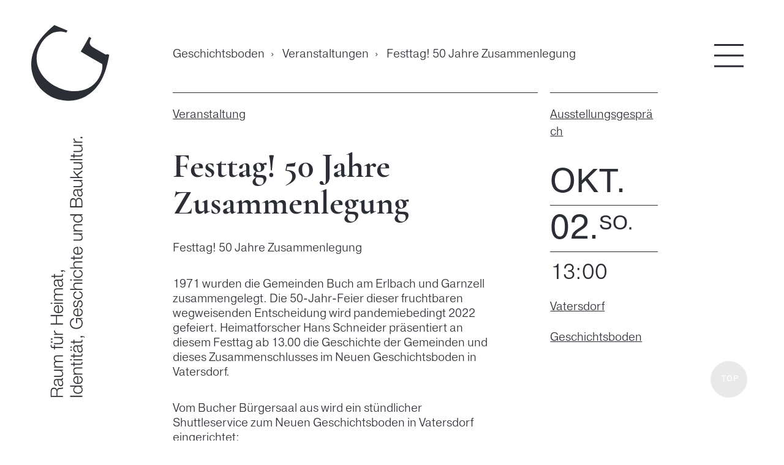

--- FILE ---
content_type: text/html; charset=UTF-8
request_url: https://www.geschichtsboden.de/veranstaltungen/3177-2/
body_size: 27425
content:
<!DOCTYPE html>
<html lang="de" prefix="og: https://ogp.me/ns#">
<head>
<meta charset="UTF-8">
<meta name="viewport" content="width=device-width, initial-scale=1">
<!-- Suchmaschinen-Optimierung durch Rank Math PRO - https://rankmath.com/ -->
<title>Festtag! 50 Jahre Zusammenlegung - Geschichtsboden</title>
<meta name="description" content="Festtag! 50 Jahre Zusammenlegung 1971 wurden die Gemeinden Buch am Erlbach und Garnzell zusammengelegt. Die 50-Jahr-Feier dieser fruchtbaren wegweisenden Entscheidung wird pandemiebedingt 2022 gefeiert. Heimatforscher Hans Schneider präsentiert an diesem Festtag ab 13.00 die Geschichte der Gemeinden und dieses Zusammenschlusses im Neuen Geschichtsboden in Vatersdorf. Vom Bucher Bürgersaal aus wird ein stündlicher Shuttleservice zum Neuen Geschichtsboden in Vatersdorf eingerichtet: Abfahrtszeiten in Buch: 13.00, 14.30, 16.00 Abfahrtszeiten in Vatersdorf: 14.15, 15.45, 17.15 Die beiden Bürgermeister Jakob Kammhuber und Lambert Huber besiegeln den Zusammenschluss per Handschlag."/>
<meta name="robots" content="follow, index, max-snippet:-1, max-video-preview:-1, max-image-preview:large"/>
<link rel="canonical" href="https://www.geschichtsboden.de/veranstaltungen/3177-2/" />
<meta property="og:locale" content="de_DE" />
<meta property="og:type" content="article" />
<meta property="og:title" content="Festtag! 50 Jahre Zusammenlegung - Geschichtsboden" />
<meta property="og:description" content="Festtag! 50 Jahre Zusammenlegung 1971 wurden die Gemeinden Buch am Erlbach und Garnzell zusammengelegt. Die 50-Jahr-Feier dieser fruchtbaren wegweisenden Entscheidung wird pandemiebedingt 2022 gefeiert. Heimatforscher Hans Schneider präsentiert an diesem Festtag ab 13.00 die Geschichte der Gemeinden und dieses Zusammenschlusses im Neuen Geschichtsboden in Vatersdorf. Vom Bucher Bürgersaal aus wird ein stündlicher Shuttleservice zum Neuen Geschichtsboden in Vatersdorf eingerichtet: Abfahrtszeiten in Buch: 13.00, 14.30, 16.00 Abfahrtszeiten in Vatersdorf: 14.15, 15.45, 17.15 Die beiden Bürgermeister Jakob Kammhuber und Lambert Huber besiegeln den Zusammenschluss per Handschlag." />
<meta property="og:url" content="https://www.geschichtsboden.de/veranstaltungen/3177-2/" />
<meta property="og:site_name" content="Geschichtsboden" />
<meta property="og:updated_time" content="2022-08-19T13:17:23+02:00" />
<meta property="og:image" content="https://www.geschichtsboden.de/wp-content/uploads/2022/02/1971-12.jpg" />
<meta property="og:image:secure_url" content="https://www.geschichtsboden.de/wp-content/uploads/2022/02/1971-12.jpg" />
<meta property="og:image:width" content="1912" />
<meta property="og:image:height" content="1488" />
<meta property="og:image:alt" content="Die Bürgermeister Kammhuber und Huber besiegeln den Zusammenschluss" />
<meta property="og:image:type" content="image/jpeg" />
<meta name="twitter:card" content="summary_large_image" />
<meta name="twitter:title" content="Festtag! 50 Jahre Zusammenlegung - Geschichtsboden" />
<meta name="twitter:description" content="Festtag! 50 Jahre Zusammenlegung 1971 wurden die Gemeinden Buch am Erlbach und Garnzell zusammengelegt. Die 50-Jahr-Feier dieser fruchtbaren wegweisenden Entscheidung wird pandemiebedingt 2022 gefeiert. Heimatforscher Hans Schneider präsentiert an diesem Festtag ab 13.00 die Geschichte der Gemeinden und dieses Zusammenschlusses im Neuen Geschichtsboden in Vatersdorf. Vom Bucher Bürgersaal aus wird ein stündlicher Shuttleservice zum Neuen Geschichtsboden in Vatersdorf eingerichtet: Abfahrtszeiten in Buch: 13.00, 14.30, 16.00 Abfahrtszeiten in Vatersdorf: 14.15, 15.45, 17.15 Die beiden Bürgermeister Jakob Kammhuber und Lambert Huber besiegeln den Zusammenschluss per Handschlag." />
<meta name="twitter:image" content="https://www.geschichtsboden.de/wp-content/uploads/2022/02/1971-12.jpg" />
<script type="application/ld+json" class="rank-math-schema">{"@context":"https://schema.org","@graph":[{"@type":"BreadcrumbList","@id":"https://www.geschichtsboden.de/veranstaltungen/3177-2/#breadcrumb","itemListElement":[{"@type":"ListItem","position":"1","item":{"@id":"https://www.geschichtsboden.de","name":"Geschichtsboden"}},{"@type":"ListItem","position":"2","item":{"@id":"https://www.geschichtsboden.de/veranstaltungen/","name":"Veranstaltungen"}},{"@type":"ListItem","position":"3","item":{"@id":"https://www.geschichtsboden.de/veranstaltungen/3177-2/","name":"Festtag! 50 Jahre Zusammenlegung"}}]}]}</script>
<!-- /Rank Math WordPress SEO Plugin -->
<link rel="alternate" type="application/rss+xml" title="Geschichtsboden &raquo; Feed" href="https://www.geschichtsboden.de/feed/" />
<link rel="alternate" title="oEmbed (JSON)" type="application/json+oembed" href="https://www.geschichtsboden.de/wp-json/oembed/1.0/embed?url=https%3A%2F%2Fwww.geschichtsboden.de%2Fveranstaltungen%2F3177-2%2F" />
<link rel="alternate" title="oEmbed (XML)" type="text/xml+oembed" href="https://www.geschichtsboden.de/wp-json/oembed/1.0/embed?url=https%3A%2F%2Fwww.geschichtsboden.de%2Fveranstaltungen%2F3177-2%2F&#038;format=xml" />
<style id='wp-img-auto-sizes-contain-inline-css'>
img:is([sizes=auto i],[sizes^="auto," i]){contain-intrinsic-size:3000px 1500px}
/*# sourceURL=wp-img-auto-sizes-contain-inline-css */
</style>
<style id='wp-block-library-inline-css'>
:root{--wp-block-synced-color:#7a00df;--wp-block-synced-color--rgb:122,0,223;--wp-bound-block-color:var(--wp-block-synced-color);--wp-editor-canvas-background:#ddd;--wp-admin-theme-color:#007cba;--wp-admin-theme-color--rgb:0,124,186;--wp-admin-theme-color-darker-10:#006ba1;--wp-admin-theme-color-darker-10--rgb:0,107,160.5;--wp-admin-theme-color-darker-20:#005a87;--wp-admin-theme-color-darker-20--rgb:0,90,135;--wp-admin-border-width-focus:2px}@media (min-resolution:192dpi){:root{--wp-admin-border-width-focus:1.5px}}.wp-element-button{cursor:pointer}:root .has-very-light-gray-background-color{background-color:#eee}:root .has-very-dark-gray-background-color{background-color:#313131}:root .has-very-light-gray-color{color:#eee}:root .has-very-dark-gray-color{color:#313131}:root .has-vivid-green-cyan-to-vivid-cyan-blue-gradient-background{background:linear-gradient(135deg,#00d084,#0693e3)}:root .has-purple-crush-gradient-background{background:linear-gradient(135deg,#34e2e4,#4721fb 50%,#ab1dfe)}:root .has-hazy-dawn-gradient-background{background:linear-gradient(135deg,#faaca8,#dad0ec)}:root .has-subdued-olive-gradient-background{background:linear-gradient(135deg,#fafae1,#67a671)}:root .has-atomic-cream-gradient-background{background:linear-gradient(135deg,#fdd79a,#004a59)}:root .has-nightshade-gradient-background{background:linear-gradient(135deg,#330968,#31cdcf)}:root .has-midnight-gradient-background{background:linear-gradient(135deg,#020381,#2874fc)}:root{--wp--preset--font-size--normal:16px;--wp--preset--font-size--huge:42px}.has-regular-font-size{font-size:1em}.has-larger-font-size{font-size:2.625em}.has-normal-font-size{font-size:var(--wp--preset--font-size--normal)}.has-huge-font-size{font-size:var(--wp--preset--font-size--huge)}.has-text-align-center{text-align:center}.has-text-align-left{text-align:left}.has-text-align-right{text-align:right}.has-fit-text{white-space:nowrap!important}#end-resizable-editor-section{display:none}.aligncenter{clear:both}.items-justified-left{justify-content:flex-start}.items-justified-center{justify-content:center}.items-justified-right{justify-content:flex-end}.items-justified-space-between{justify-content:space-between}.screen-reader-text{border:0;clip-path:inset(50%);height:1px;margin:-1px;overflow:hidden;padding:0;position:absolute;width:1px;word-wrap:normal!important}.screen-reader-text:focus{background-color:#ddd;clip-path:none;color:#444;display:block;font-size:1em;height:auto;left:5px;line-height:normal;padding:15px 23px 14px;text-decoration:none;top:5px;width:auto;z-index:100000}html :where(.has-border-color){border-style:solid}html :where([style*=border-top-color]){border-top-style:solid}html :where([style*=border-right-color]){border-right-style:solid}html :where([style*=border-bottom-color]){border-bottom-style:solid}html :where([style*=border-left-color]){border-left-style:solid}html :where([style*=border-width]){border-style:solid}html :where([style*=border-top-width]){border-top-style:solid}html :where([style*=border-right-width]){border-right-style:solid}html :where([style*=border-bottom-width]){border-bottom-style:solid}html :where([style*=border-left-width]){border-left-style:solid}html :where(img[class*=wp-image-]){height:auto;max-width:100%}:where(figure){margin:0 0 1em}html :where(.is-position-sticky){--wp-admin--admin-bar--position-offset:var(--wp-admin--admin-bar--height,0px)}@media screen and (max-width:600px){html :where(.is-position-sticky){--wp-admin--admin-bar--position-offset:0px}}
/*# sourceURL=wp-block-library-inline-css */
</style><style id='global-styles-inline-css'>
:root{--wp--preset--aspect-ratio--square: 1;--wp--preset--aspect-ratio--4-3: 4/3;--wp--preset--aspect-ratio--3-4: 3/4;--wp--preset--aspect-ratio--3-2: 3/2;--wp--preset--aspect-ratio--2-3: 2/3;--wp--preset--aspect-ratio--16-9: 16/9;--wp--preset--aspect-ratio--9-16: 9/16;--wp--preset--color--black: #000000;--wp--preset--color--cyan-bluish-gray: #abb8c3;--wp--preset--color--white: #ffffff;--wp--preset--color--pale-pink: #f78da7;--wp--preset--color--vivid-red: #cf2e2e;--wp--preset--color--luminous-vivid-orange: #ff6900;--wp--preset--color--luminous-vivid-amber: #fcb900;--wp--preset--color--light-green-cyan: #7bdcb5;--wp--preset--color--vivid-green-cyan: #00d084;--wp--preset--color--pale-cyan-blue: #8ed1fc;--wp--preset--color--vivid-cyan-blue: #0693e3;--wp--preset--color--vivid-purple: #9b51e0;--wp--preset--color--contrast: var(--contrast);--wp--preset--color--contrast-2: var(--contrast-2);--wp--preset--color--contrast-3: var(--contrast-3);--wp--preset--color--base: var(--base);--wp--preset--color--base-2: var(--base-2);--wp--preset--color--base-3: var(--base-3);--wp--preset--color--accent: var(--accent);--wp--preset--gradient--vivid-cyan-blue-to-vivid-purple: linear-gradient(135deg,rgb(6,147,227) 0%,rgb(155,81,224) 100%);--wp--preset--gradient--light-green-cyan-to-vivid-green-cyan: linear-gradient(135deg,rgb(122,220,180) 0%,rgb(0,208,130) 100%);--wp--preset--gradient--luminous-vivid-amber-to-luminous-vivid-orange: linear-gradient(135deg,rgb(252,185,0) 0%,rgb(255,105,0) 100%);--wp--preset--gradient--luminous-vivid-orange-to-vivid-red: linear-gradient(135deg,rgb(255,105,0) 0%,rgb(207,46,46) 100%);--wp--preset--gradient--very-light-gray-to-cyan-bluish-gray: linear-gradient(135deg,rgb(238,238,238) 0%,rgb(169,184,195) 100%);--wp--preset--gradient--cool-to-warm-spectrum: linear-gradient(135deg,rgb(74,234,220) 0%,rgb(151,120,209) 20%,rgb(207,42,186) 40%,rgb(238,44,130) 60%,rgb(251,105,98) 80%,rgb(254,248,76) 100%);--wp--preset--gradient--blush-light-purple: linear-gradient(135deg,rgb(255,206,236) 0%,rgb(152,150,240) 100%);--wp--preset--gradient--blush-bordeaux: linear-gradient(135deg,rgb(254,205,165) 0%,rgb(254,45,45) 50%,rgb(107,0,62) 100%);--wp--preset--gradient--luminous-dusk: linear-gradient(135deg,rgb(255,203,112) 0%,rgb(199,81,192) 50%,rgb(65,88,208) 100%);--wp--preset--gradient--pale-ocean: linear-gradient(135deg,rgb(255,245,203) 0%,rgb(182,227,212) 50%,rgb(51,167,181) 100%);--wp--preset--gradient--electric-grass: linear-gradient(135deg,rgb(202,248,128) 0%,rgb(113,206,126) 100%);--wp--preset--gradient--midnight: linear-gradient(135deg,rgb(2,3,129) 0%,rgb(40,116,252) 100%);--wp--preset--font-size--small: 13px;--wp--preset--font-size--medium: 20px;--wp--preset--font-size--large: 36px;--wp--preset--font-size--x-large: 42px;--wp--preset--spacing--20: 0.44rem;--wp--preset--spacing--30: 0.67rem;--wp--preset--spacing--40: 1rem;--wp--preset--spacing--50: 1.5rem;--wp--preset--spacing--60: 2.25rem;--wp--preset--spacing--70: 3.38rem;--wp--preset--spacing--80: 5.06rem;--wp--preset--shadow--natural: 6px 6px 9px rgba(0, 0, 0, 0.2);--wp--preset--shadow--deep: 12px 12px 50px rgba(0, 0, 0, 0.4);--wp--preset--shadow--sharp: 6px 6px 0px rgba(0, 0, 0, 0.2);--wp--preset--shadow--outlined: 6px 6px 0px -3px rgb(255, 255, 255), 6px 6px rgb(0, 0, 0);--wp--preset--shadow--crisp: 6px 6px 0px rgb(0, 0, 0);}:where(.is-layout-flex){gap: 0.5em;}:where(.is-layout-grid){gap: 0.5em;}body .is-layout-flex{display: flex;}.is-layout-flex{flex-wrap: wrap;align-items: center;}.is-layout-flex > :is(*, div){margin: 0;}body .is-layout-grid{display: grid;}.is-layout-grid > :is(*, div){margin: 0;}:where(.wp-block-columns.is-layout-flex){gap: 2em;}:where(.wp-block-columns.is-layout-grid){gap: 2em;}:where(.wp-block-post-template.is-layout-flex){gap: 1.25em;}:where(.wp-block-post-template.is-layout-grid){gap: 1.25em;}.has-black-color{color: var(--wp--preset--color--black) !important;}.has-cyan-bluish-gray-color{color: var(--wp--preset--color--cyan-bluish-gray) !important;}.has-white-color{color: var(--wp--preset--color--white) !important;}.has-pale-pink-color{color: var(--wp--preset--color--pale-pink) !important;}.has-vivid-red-color{color: var(--wp--preset--color--vivid-red) !important;}.has-luminous-vivid-orange-color{color: var(--wp--preset--color--luminous-vivid-orange) !important;}.has-luminous-vivid-amber-color{color: var(--wp--preset--color--luminous-vivid-amber) !important;}.has-light-green-cyan-color{color: var(--wp--preset--color--light-green-cyan) !important;}.has-vivid-green-cyan-color{color: var(--wp--preset--color--vivid-green-cyan) !important;}.has-pale-cyan-blue-color{color: var(--wp--preset--color--pale-cyan-blue) !important;}.has-vivid-cyan-blue-color{color: var(--wp--preset--color--vivid-cyan-blue) !important;}.has-vivid-purple-color{color: var(--wp--preset--color--vivid-purple) !important;}.has-black-background-color{background-color: var(--wp--preset--color--black) !important;}.has-cyan-bluish-gray-background-color{background-color: var(--wp--preset--color--cyan-bluish-gray) !important;}.has-white-background-color{background-color: var(--wp--preset--color--white) !important;}.has-pale-pink-background-color{background-color: var(--wp--preset--color--pale-pink) !important;}.has-vivid-red-background-color{background-color: var(--wp--preset--color--vivid-red) !important;}.has-luminous-vivid-orange-background-color{background-color: var(--wp--preset--color--luminous-vivid-orange) !important;}.has-luminous-vivid-amber-background-color{background-color: var(--wp--preset--color--luminous-vivid-amber) !important;}.has-light-green-cyan-background-color{background-color: var(--wp--preset--color--light-green-cyan) !important;}.has-vivid-green-cyan-background-color{background-color: var(--wp--preset--color--vivid-green-cyan) !important;}.has-pale-cyan-blue-background-color{background-color: var(--wp--preset--color--pale-cyan-blue) !important;}.has-vivid-cyan-blue-background-color{background-color: var(--wp--preset--color--vivid-cyan-blue) !important;}.has-vivid-purple-background-color{background-color: var(--wp--preset--color--vivid-purple) !important;}.has-black-border-color{border-color: var(--wp--preset--color--black) !important;}.has-cyan-bluish-gray-border-color{border-color: var(--wp--preset--color--cyan-bluish-gray) !important;}.has-white-border-color{border-color: var(--wp--preset--color--white) !important;}.has-pale-pink-border-color{border-color: var(--wp--preset--color--pale-pink) !important;}.has-vivid-red-border-color{border-color: var(--wp--preset--color--vivid-red) !important;}.has-luminous-vivid-orange-border-color{border-color: var(--wp--preset--color--luminous-vivid-orange) !important;}.has-luminous-vivid-amber-border-color{border-color: var(--wp--preset--color--luminous-vivid-amber) !important;}.has-light-green-cyan-border-color{border-color: var(--wp--preset--color--light-green-cyan) !important;}.has-vivid-green-cyan-border-color{border-color: var(--wp--preset--color--vivid-green-cyan) !important;}.has-pale-cyan-blue-border-color{border-color: var(--wp--preset--color--pale-cyan-blue) !important;}.has-vivid-cyan-blue-border-color{border-color: var(--wp--preset--color--vivid-cyan-blue) !important;}.has-vivid-purple-border-color{border-color: var(--wp--preset--color--vivid-purple) !important;}.has-vivid-cyan-blue-to-vivid-purple-gradient-background{background: var(--wp--preset--gradient--vivid-cyan-blue-to-vivid-purple) !important;}.has-light-green-cyan-to-vivid-green-cyan-gradient-background{background: var(--wp--preset--gradient--light-green-cyan-to-vivid-green-cyan) !important;}.has-luminous-vivid-amber-to-luminous-vivid-orange-gradient-background{background: var(--wp--preset--gradient--luminous-vivid-amber-to-luminous-vivid-orange) !important;}.has-luminous-vivid-orange-to-vivid-red-gradient-background{background: var(--wp--preset--gradient--luminous-vivid-orange-to-vivid-red) !important;}.has-very-light-gray-to-cyan-bluish-gray-gradient-background{background: var(--wp--preset--gradient--very-light-gray-to-cyan-bluish-gray) !important;}.has-cool-to-warm-spectrum-gradient-background{background: var(--wp--preset--gradient--cool-to-warm-spectrum) !important;}.has-blush-light-purple-gradient-background{background: var(--wp--preset--gradient--blush-light-purple) !important;}.has-blush-bordeaux-gradient-background{background: var(--wp--preset--gradient--blush-bordeaux) !important;}.has-luminous-dusk-gradient-background{background: var(--wp--preset--gradient--luminous-dusk) !important;}.has-pale-ocean-gradient-background{background: var(--wp--preset--gradient--pale-ocean) !important;}.has-electric-grass-gradient-background{background: var(--wp--preset--gradient--electric-grass) !important;}.has-midnight-gradient-background{background: var(--wp--preset--gradient--midnight) !important;}.has-small-font-size{font-size: var(--wp--preset--font-size--small) !important;}.has-medium-font-size{font-size: var(--wp--preset--font-size--medium) !important;}.has-large-font-size{font-size: var(--wp--preset--font-size--large) !important;}.has-x-large-font-size{font-size: var(--wp--preset--font-size--x-large) !important;}
/*# sourceURL=global-styles-inline-css */
</style>
<style id='classic-theme-styles-inline-css'>
/*! This file is auto-generated */
.wp-block-button__link{color:#fff;background-color:#32373c;border-radius:9999px;box-shadow:none;text-decoration:none;padding:calc(.667em + 2px) calc(1.333em + 2px);font-size:1.125em}.wp-block-file__button{background:#32373c;color:#fff;text-decoration:none}
/*# sourceURL=/wp-includes/css/classic-themes.min.css */
</style>
<!-- <link rel='stylesheet' id='generate-style-css' href='https://www.geschichtsboden.de/wp-content/themes/generatepress/assets/css/main.min.css?ver=3.6.1' media='all' /> -->
<link rel="stylesheet" type="text/css" href="//www.geschichtsboden.de/wp-content/cache/wpfc-minified/es7xp5jd/bxdep.css" media="all"/>
<style id='generate-style-inline-css'>
.is-right-sidebar{width:30%;}.is-left-sidebar{width:30%;}.site-content .content-area{width:100%;}@media (max-width: 9000px){.main-navigation .menu-toggle,.sidebar-nav-mobile:not(#sticky-placeholder){display:block;}.main-navigation ul,.gen-sidebar-nav,.main-navigation:not(.slideout-navigation):not(.toggled) .main-nav > ul,.has-inline-mobile-toggle #site-navigation .inside-navigation > *:not(.navigation-search):not(.main-nav){display:none;}.nav-align-right .inside-navigation,.nav-align-center .inside-navigation{justify-content:space-between;}.has-inline-mobile-toggle .mobile-menu-control-wrapper{display:flex;flex-wrap:wrap;}.has-inline-mobile-toggle .inside-header{flex-direction:row;text-align:left;flex-wrap:wrap;}.has-inline-mobile-toggle .header-widget,.has-inline-mobile-toggle #site-navigation{flex-basis:100%;}.nav-float-left .has-inline-mobile-toggle #site-navigation{order:10;}}
.dynamic-author-image-rounded{border-radius:100%;}.dynamic-featured-image, .dynamic-author-image{vertical-align:middle;}.one-container.blog .dynamic-content-template:not(:last-child), .one-container.archive .dynamic-content-template:not(:last-child){padding-bottom:0px;}.dynamic-entry-excerpt > p:last-child{margin-bottom:0px;}
/*# sourceURL=generate-style-inline-css */
</style>
<!-- <link rel='stylesheet' id='borlabs-cookie-custom-css' href='https://www.geschichtsboden.de/wp-content/cache/borlabs-cookie/1/borlabs-cookie-1-de.css?ver=3.3.22-66' media='all' /> -->
<!-- <link rel='stylesheet' id='eeb-css-frontend-css' href='https://www.geschichtsboden.de/wp-content/plugins/email-encoder-bundle/core/includes/assets/css/style.css?ver=251112-84820' media='all' /> -->
<!-- <link rel='stylesheet' id='generatepress-dynamic-css' href='https://www.geschichtsboden.de/wp-content/uploads/generatepress/style.min.css?ver=1765184584' media='all' /> -->
<!-- <link rel='stylesheet' id='generate-child-css' href='https://www.geschichtsboden.de/wp-content/themes/geschichtsboden/style.css?ver=1645778572' media='all' /> -->
<link rel="stylesheet" type="text/css" href="//www.geschichtsboden.de/wp-content/cache/wpfc-minified/d7u6lf71/bxdq1.css" media="all"/>
<style id='generateblocks-inline-css'>
.gb-container-03c8f8cc > .gb-inside-container{padding:0;max-width:1156px;margin-left:auto;margin-right:auto;}.gb-grid-wrapper > .gb-grid-column-03c8f8cc > .gb-container{display:flex;flex-direction:column;height:100%;}@media (max-width: 767px) {.gb-grid-wrapper > .gb-grid-column-03c8f8cc{width:100%;}}:root{--gb-container-width:1156px;}.gb-container .wp-block-image img{vertical-align:middle;}.gb-grid-wrapper .wp-block-image{margin-bottom:0;}.gb-highlight{background:none;}.gb-shape{line-height:0;}
/*# sourceURL=generateblocks-inline-css */
</style>
<!-- <link rel='stylesheet' id='generate-offside-css' href='https://www.geschichtsboden.de/wp-content/plugins/gp-premium/menu-plus/functions/css/offside.min.css?ver=2.5.5' media='all' /> -->
<link rel="stylesheet" type="text/css" href="//www.geschichtsboden.de/wp-content/cache/wpfc-minified/dtk78csd/bxdep.css" media="all"/>
<style id='generate-offside-inline-css'>
:root{--gp-slideout-width:265px;}.slideout-navigation.main-navigation .main-nav ul li a{font-weight:normal;text-transform:none;}.slideout-navigation.main-navigation.do-overlay .main-nav ul ul li a{font-size:1em;}.slideout-navigation, .slideout-navigation a{color:#515151;}.slideout-navigation button.slideout-exit{color:#515151;padding-left:20px;padding-right:20px;}.slide-opened nav.toggled .menu-toggle:before{display:none;}@media (max-width: 9000px){.menu-bar-item.slideout-toggle{display:none;}}
/*# sourceURL=generate-offside-inline-css */
</style>
<script src="https://www.geschichtsboden.de/wp-includes/js/jquery/jquery.min.js?ver=3.7.1" id="jquery-core-js"></script>
<script src="https://www.geschichtsboden.de/wp-includes/js/jquery/jquery-migrate.min.js?ver=3.4.1" id="jquery-migrate-js"></script>
<script data-no-optimize="1" data-no-minify="1" data-cfasync="false" src="https://www.geschichtsboden.de/wp-content/cache/borlabs-cookie/1/borlabs-cookie-config-de.json.js?ver=3.3.22-67" id="borlabs-cookie-config-js"></script>
<script data-no-optimize="1" data-no-minify="1" data-cfasync="false" src="https://www.geschichtsboden.de/wp-content/plugins/borlabs-cookie/assets/javascript/borlabs-cookie-prioritize.min.js?ver=3.3.22" id="borlabs-cookie-prioritize-js"></script>
<script src="https://www.geschichtsboden.de/wp-content/plugins/email-encoder-bundle/core/includes/assets/js/custom.js?ver=251112-84820" id="eeb-js-frontend-js"></script>
<link rel="https://api.w.org/" href="https://www.geschichtsboden.de/wp-json/" /><link rel="alternate" title="JSON" type="application/json" href="https://www.geschichtsboden.de/wp-json/wp/v2/veranstaltungen/3177" /><link rel="EditURI" type="application/rsd+xml" title="RSD" href="https://www.geschichtsboden.de/xmlrpc.php?rsd" />
<meta name="generator" content="WordPress 6.9" />
<link rel='shortlink' href='https://www.geschichtsboden.de/?p=3177' />
<meta name="format-detection" content="telephone=no">
<link rel="icon" type="image/png" href="https://www.geschichtsboden.de/wp-content/themes/geschichtsboden/dist/assets/img/favicon.png" />
<link rel="icon" type="image/svg" href="https://www.geschichtsboden.de/wp-content/themes/geschichtsboden/dist/assets/img/favicon.svg" />
<script data-borlabs-cookie-script-blocker-ignore>
if ('0' === '1' && ('0' === '1' || '1' === '1')) {
window['gtag_enable_tcf_support'] = true;
}
window.dataLayer = window.dataLayer || [];
if (typeof gtag !== 'function') {
function gtag() {
dataLayer.push(arguments);
}
}
gtag('set', 'developer_id.dYjRjMm', true);
if ('0' === '1' || '1' === '1') {
if (window.BorlabsCookieGoogleConsentModeDefaultSet !== true) {
let getCookieValue = function (name) {
return document.cookie.match('(^|;)\\s*' + name + '\\s*=\\s*([^;]+)')?.pop() || '';
};
let cookieValue = getCookieValue('borlabs-cookie-gcs');
let consentsFromCookie = {};
if (cookieValue !== '') {
consentsFromCookie = JSON.parse(decodeURIComponent(cookieValue));
}
let defaultValues = {
'ad_storage': 'denied',
'ad_user_data': 'denied',
'ad_personalization': 'denied',
'analytics_storage': 'denied',
'functionality_storage': 'denied',
'personalization_storage': 'denied',
'security_storage': 'denied',
'wait_for_update': 500,
};
gtag('consent', 'default', { ...defaultValues, ...consentsFromCookie });
}
window.BorlabsCookieGoogleConsentModeDefaultSet = true;
let borlabsCookieConsentChangeHandler = function () {
window.dataLayer = window.dataLayer || [];
if (typeof gtag !== 'function') { function gtag(){dataLayer.push(arguments);} }
let getCookieValue = function (name) {
return document.cookie.match('(^|;)\\s*' + name + '\\s*=\\s*([^;]+)')?.pop() || '';
};
let cookieValue = getCookieValue('borlabs-cookie-gcs');
let consentsFromCookie = {};
if (cookieValue !== '') {
consentsFromCookie = JSON.parse(decodeURIComponent(cookieValue));
}
consentsFromCookie.analytics_storage = BorlabsCookie.Consents.hasConsent('google-analytics') ? 'granted' : 'denied';
BorlabsCookie.CookieLibrary.setCookie(
'borlabs-cookie-gcs',
JSON.stringify(consentsFromCookie),
BorlabsCookie.Settings.automaticCookieDomainAndPath.value ? '' : BorlabsCookie.Settings.cookieDomain.value,
BorlabsCookie.Settings.cookiePath.value,
BorlabsCookie.Cookie.getPluginCookie().expires,
BorlabsCookie.Settings.cookieSecure.value,
BorlabsCookie.Settings.cookieSameSite.value
);
}
document.addEventListener('borlabs-cookie-consent-saved', borlabsCookieConsentChangeHandler);
document.addEventListener('borlabs-cookie-handle-unblock', borlabsCookieConsentChangeHandler);
}
if ('0' === '1') {
gtag("js", new Date());
gtag("config", "G-NYCMF9N5MT", {"anonymize_ip": true});
(function (w, d, s, i) {
var f = d.getElementsByTagName(s)[0],
j = d.createElement(s);
j.async = true;
j.src =
"https://www.googletagmanager.com/gtag/js?id=" + i;
f.parentNode.insertBefore(j, f);
})(window, document, "script", "G-NYCMF9N5MT");
}
</script><noscript><style>.lazyload[data-src]{display:none !important;}</style></noscript><style>.lazyload{background-image:none !important;}.lazyload:before{background-image:none !important;}</style></head>
<body class="wp-singular veranstaltungen-template-default single single-veranstaltungen postid-3177 wp-embed-responsive wp-theme-generatepress wp-child-theme-geschichtsboden slideout-enabled slideout-mobile sticky-menu-fade no-sidebar nav-float-right one-container header-aligned-left dropdown-hover full-width-content" itemtype="https://schema.org/Blog" itemscope>
<a class="screen-reader-text skip-link" href="#content" title="Zum Inhalt springen">Zum Inhalt springen</a>		<header class="site-header has-inline-mobile-toggle" id="masthead" aria-label="Website"  itemtype="https://schema.org/WPHeader" itemscope>
<div class="inside-header--top inside-header">
<div class="site-logo preload">
<div class="site-logo__letter">
<a href="/">
<svg xmlns="http://www.w3.org/2000/svg" viewBox="0 0 83 81">
<path fill="#2B2E34" fill-rule="nonzero" d="M82.55 32.28l-1.58-.91-2.2.59-12.16-7.02c-6.78-3.91-4.74-7.44-2.97-10.5l-2.41-1.39c-1.51 2.84-3.89 7.16-6.35 11.43-.82 1.42-1.67 2.84-2.52 4.27l11.45 6.7 3.44 1.99 7.94 4.58c.22 1.98.62 7.29-3.61 14.62-9.65 16.71-31.38 17.28-47.44 8C9.02 55.91.09 38.14 9.58 21.71c6-10.4 15.47-16.93 27.63-13.13l1.18-2.04L24.49.62C17.16 6.65 10.47 13.31 5.7 21.57-5.5 40.97.15 64.4 19.64 75.66c13.27 7.66 39.21 9.89 54.27-16.19 4.66-8.08 7-18.12 8.64-27.19z"/>
</svg>
</a>
</div>
<div class="site-logo__claim">
<svg xmlns="http://www.w3.org/2000/svg" viewBox="0 0 18 132">
<path fill="#2B2E34" fill-rule="nonzero" d="M15.655 100.925h.91a1.506 1.506 0 01.73.19c.11.06.2.14.28.24.08.1.14.21.17.33h-.37a.38.38 0 00-.13-.18.743.743 0 00-.21-.13c-.08-.03-.16-.06-.24-.07-.08-.01-.16-.02-.22-.01v.36h-.92v-.73zm-5.38-6.49c0-.32.04-.63.13-.92.09-.29.22-.54.39-.77.17-.22.39-.41.64-.57.25-.16.55-.26.89-.32v.59c-.18.02-.36.08-.54.18-.18.1-.35.24-.5.41-.15.17-.27.37-.37.61-.09.24-.14.5-.14.8 0 .41.08.76.23 1.05.16.29.36.53.62.72.26.19.55.33.87.42.32.09.65.13.99.13.34 0 .67-.04.99-.13.33-.09.62-.23.87-.42.26-.19.46-.43.62-.72.16-.29.23-.65.23-1.05 0-.34-.06-.64-.17-.91-.11-.27-.27-.49-.47-.68-.2-.18-.44-.32-.72-.41-.28-.09-.58-.14-.91-.13v2.1h-.5v-2.62h3.14v.41l-1.12.08v.02c.22.1.41.23.57.38.16.15.29.32.39.51.1.18.17.38.22.59.05.21.07.43.07.65 0 .48-.09.91-.26 1.28-.18.37-.41.67-.71.91-.29.24-.63.42-1.02.54-.39.12-.79.18-1.22.18-.43 0-.83-.06-1.22-.18s-.73-.3-1.02-.54c-.3-.24-.53-.55-.71-.91-.18-.37-.26-.79-.26-1.28zm1.83-86.83h2.91c.4-.01.71-.11.92-.28.21-.18.31-.48.31-.91 0-.24-.05-.44-.15-.61-.1-.17-.23-.31-.4-.41-.17-.11-.36-.19-.58-.24-.22-.05-.44-.08-.66-.08h-2.34v-.54h4.46v.49h-.81v.02c.3.14.53.35.69.63.16.27.24.58.24.91 0 .28-.04.52-.12.72-.08.2-.19.36-.33.48s-.32.21-.53.27c-.21.06-.44.09-.71.09h-2.9v-.54zm-.13 115.46c0-.36.07-.66.22-.92.14-.25.33-.46.57-.62.23-.16.5-.27.8-.34.3-.07.61-.1.92-.09v3.44c.19 0 .39-.02.61-.08a1.552 1.552 0 00.99-.72c.11-.18.16-.41.16-.67 0-.4-.1-.71-.31-.93-.21-.22-.48-.38-.83-.47v-.54c.51.12.9.33 1.18.64.28.31.41.74.41 1.31 0 .35-.06.66-.19.91s-.3.46-.52.62c-.22.16-.47.28-.75.36-.29.08-.59.12-.9.12-.29 0-.58-.04-.86-.12-.28-.08-.54-.2-.76-.36-.22-.16-.4-.37-.54-.63-.13-.26-.2-.56-.2-.91zm.13-106.66h2.91c.4-.01.71-.11.92-.28.21-.17.31-.48.31-.91 0-.24-.05-.44-.15-.61-.1-.17-.23-.3-.4-.41-.17-.11-.36-.19-.58-.24-.22-.05-.44-.08-.66-.08h-2.34v-.54h4.46v.49h-.81v.02c.3.15.53.35.69.63.16.27.24.58.24.91 0 .28-.04.52-.12.72-.08.2-.19.36-.33.48s-.32.21-.53.27c-.21.06-.44.09-.71.09h-2.9v-.54zm0 8.95h2.91c.4-.01.71-.1.92-.28.21-.18.31-.48.31-.91 0-.24-.05-.44-.15-.61-.1-.17-.23-.3-.4-.42-.17-.11-.36-.19-.58-.24-.22-.05-.44-.08-.66-.08h-2.34v-.54h4.46v.51h-.81v.02c.3.14.53.35.69.63.16.27.24.58.24.91 0 .28-.04.52-.12.72-.08.2-.19.36-.33.48s-.32.21-.53.27c-.21.06-.44.09-.71.09h-2.9v-.55zm0 26.92h2.91c.4-.01.71-.11.92-.28.21-.18.31-.48.31-.91 0-.24-.05-.44-.15-.61-.1-.17-.23-.31-.4-.41-.17-.11-.36-.19-.58-.24-.22-.05-.44-.08-.66-.08h-2.34v-.54h4.46v.49h-.81v.02c.3.14.53.35.69.63.16.27.24.58.24.91 0 .28-.04.52-.12.72-.08.2-.19.36-.33.48s-.32.21-.53.27c-.21.06-.44.09-.71.09h-2.9v-.54zm-.12 5.64c0-.36.07-.66.22-.92.14-.25.33-.46.57-.62.23-.16.5-.27.8-.34.3-.07.61-.1.92-.09v3.43c.18 0 .38-.03.6-.08a1.552 1.552 0 00.99-.72c.11-.18.16-.41.16-.67 0-.4-.1-.71-.31-.93-.21-.22-.48-.38-.83-.47v-.54c.51.12.9.33 1.18.64.28.31.41.74.41 1.31 0 .35-.06.66-.19.91-.12.26-.29.47-.51.63-.22.16-.47.28-.75.36-.29.08-.59.12-.9.12-.29 0-.58-.04-.86-.12-.28-.08-.54-.2-.76-.36-.22-.16-.4-.37-.54-.63-.13-.26-.2-.56-.2-.91zm0 31.06c0-.36.07-.66.22-.92.14-.25.33-.46.57-.62.23-.16.5-.27.8-.34.3-.07.61-.1.92-.09v3.43c.18 0 .38-.03.6-.08a1.552 1.552 0 00.99-.72c.11-.18.16-.41.16-.67 0-.4-.1-.71-.31-.93-.21-.22-.48-.38-.83-.47v-.54c.51.12.9.33 1.18.64.28.31.41.74.41 1.31 0 .35-.06.66-.19.91-.12.26-.29.47-.51.63-.22.16-.47.28-.75.36-.29.08-.59.12-.9.12-.29 0-.58-.04-.86-.12-.28-.08-.54-.2-.76-.36-.22-.16-.4-.37-.54-.63-.13-.26-.2-.56-.2-.91zm-.02-8.76c0-.48.13-.88.38-1.21.25-.33.64-.53 1.15-.59v.54c-.33.08-.59.22-.78.42-.19.2-.29.48-.29.85 0 .26.05.49.17.68.11.2.25.36.43.49s.38.23.61.29c.23.07.46.1.7.1.24 0 .47-.03.7-.1.23-.07.43-.16.61-.29.18-.13.32-.29.43-.49.11-.2.16-.42.16-.68 0-.17-.03-.33-.1-.48a1.313 1.313 0 00-.66-.69c-.16-.07-.33-.12-.51-.14v-.54c.54.07.96.27 1.27.6.3.32.45.74.45 1.24 0 .34-.06.64-.19.9-.12.26-.29.48-.51.66-.21.18-.46.31-.75.41a3.039 3.039 0 01-1.82 0c-.29-.09-.53-.23-.75-.41-.21-.18-.38-.4-.51-.66s-.19-.56-.19-.9zm0-10.73c0-.48.13-.88.38-1.21.25-.33.64-.53 1.15-.59v.55c-.33.07-.59.21-.78.41-.19.2-.29.48-.29.85 0 .26.05.49.17.68.11.2.25.36.43.49s.38.23.61.29c.23.07.46.1.7.1.24 0 .47-.03.7-.1.23-.07.43-.16.61-.29.18-.13.32-.29.43-.49.11-.2.16-.42.16-.68 0-.17-.03-.33-.1-.48a1.313 1.313 0 00-.66-.69c-.16-.07-.33-.12-.51-.14v-.54c.54.07.96.27 1.27.6.3.32.45.74.45 1.24 0 .34-.06.64-.19.9-.12.26-.29.48-.51.66-.21.18-.46.31-.75.41a3.039 3.039 0 01-1.82 0c-.29-.09-.53-.23-.75-.41-.21-.18-.38-.4-.51-.66s-.19-.56-.19-.9zm-1.56 56.39h6.17v.52h-.86v.02c.14.06.28.14.4.25.12.11.22.24.31.38.08.14.15.3.19.46.05.16.07.33.07.49 0 .34-.06.64-.19.89s-.29.46-.51.63c-.22.17-.47.29-.75.37-.29.08-.59.12-.9.12-.31 0-.62-.04-.9-.12-.29-.08-.54-.2-.75-.37-.22-.17-.39-.38-.51-.63-.13-.25-.19-.55-.19-.89 0-.17.02-.33.06-.49.04-.16.1-.31.19-.45.08-.14.19-.26.31-.37.12-.11.26-.19.42-.25v-.02h-2.56v-.54zm1.56-18.62c0-.2.02-.39.06-.59.04-.2.11-.37.21-.53.1-.16.25-.28.44-.38.19-.1.43-.15.73-.15h2.37c.22 0 .33-.11.33-.32 0-.06-.01-.12-.03-.17h.46c.01.06.02.12.03.17.01.05.01.11.01.19 0 .14-.02.25-.06.33a.43.43 0 01-.16.19.5.5 0 01-.25.09c-.1.01-.2.02-.31.02v.03c.14.1.27.2.38.3.11.1.21.21.28.34.07.12.13.27.17.42.04.16.06.35.06.57 0 .21-.02.4-.07.58-.05.18-.13.34-.23.48-.11.14-.24.24-.41.32-.16.08-.36.12-.58.12-.31 0-.55-.07-.73-.21-.17-.14-.31-.32-.4-.55-.09-.23-.16-.48-.19-.77-.04-.29-.07-.57-.11-.87-.01-.12-.03-.22-.04-.3a.634.634 0 00-.09-.22c-.04-.06-.1-.1-.18-.13a.795.795 0 00-.29-.05c-.18 0-.34.03-.45.09-.12.06-.21.14-.28.25a.92.92 0 00-.14.37c-.03.14-.04.29-.04.45 0 .35.08.63.25.85.16.22.43.33.79.35v.54c-.29-.02-.51-.07-.7-.16-.19-.09-.35-.22-.47-.38s-.21-.34-.27-.56c-.06-.21-.09-.45-.09-.71zm0-78.63c0-.2.02-.39.06-.59.04-.2.11-.37.21-.53.1-.16.25-.28.44-.38.19-.1.43-.15.73-.15h2.37c.22 0 .33-.11.33-.32 0-.06-.01-.12-.03-.17h.46c.01.06.02.12.03.17.01.05.01.11.01.19 0 .14-.02.25-.06.33a.43.43 0 01-.16.19.5.5 0 01-.25.09c-.1.01-.2.02-.31.02v.02c.14.1.27.2.38.3.11.1.21.21.28.34.07.12.13.26.17.42.04.16.06.35.06.57 0 .21-.02.4-.07.58-.05.18-.13.34-.23.48-.11.13-.24.24-.41.32-.16.08-.36.12-.58.12-.31 0-.55-.07-.73-.21-.17-.14-.31-.32-.4-.55-.09-.23-.16-.48-.19-.77-.04-.29-.07-.57-.11-.87-.01-.12-.03-.22-.04-.3a.634.634 0 00-.09-.22c-.04-.06-.1-.1-.18-.13a.795.795 0 00-.29-.05c-.18 0-.34.03-.45.09-.12.06-.21.14-.28.25a.92.92 0 00-.14.37c-.03.14-.04.29-.04.45 0 .35.08.63.25.85.16.22.43.33.79.35v.54c-.29 0-.51-.06-.7-.15-.19-.09-.35-.22-.47-.38s-.21-.35-.27-.56c-.06-.21-.09-.45-.09-.71zm-1.56 10.96h6.17v.51h-.86v.02c.14.06.28.14.4.26.12.11.22.24.31.38.08.14.15.3.19.46.05.16.07.33.07.49 0 .34-.06.64-.19.89-.12.25-.29.46-.51.63-.22.17-.47.29-.75.37-.29.08-.59.12-.9.12-.31 0-.62-.04-.9-.12-.29-.08-.54-.21-.75-.37-.22-.17-.39-.38-.51-.63-.13-.25-.19-.55-.19-.89 0-.17.02-.33.06-.49.04-.16.1-.31.19-.44.08-.14.19-.26.31-.37.12-.11.26-.19.42-.25v-.02h-2.56v-.55zm1.56 45.13c0-.22.03-.43.09-.63.06-.19.15-.36.27-.51.12-.15.27-.26.45-.35.18-.09.39-.14.63-.15v.54a.759.759 0 00-.43.09c-.12.06-.23.15-.31.26-.08.11-.14.23-.18.37-.04.14-.06.29-.06.44 0 .12.01.24.04.37.03.12.07.24.13.34.06.1.14.19.24.25.1.06.22.1.36.1.12 0 .22-.03.31-.09a.93.93 0 00.21-.23c.06-.09.11-.19.14-.3.04-.11.07-.21.09-.3l.16-.73c.02-.16.07-.31.13-.46.06-.15.14-.29.24-.41.1-.12.22-.21.36-.29.14-.07.31-.11.51-.11.24 0 .45.05.62.16.17.11.31.25.41.42.11.17.18.36.23.57.05.21.07.42.07.63 0 .52-.12.95-.37 1.28-.25.33-.64.51-1.19.56v-.54c.37-.02.65-.16.83-.4.19-.24.28-.55.28-.91 0-.13-.01-.27-.04-.41-.03-.14-.08-.27-.15-.39-.07-.12-.16-.22-.26-.3a.645.645 0 00-.39-.12c-.13 0-.24.03-.33.08-.09.05-.16.13-.23.22-.06.09-.11.2-.15.32-.04.12-.07.24-.1.36l-.15.7c-.05.18-.1.34-.16.49-.06.15-.14.28-.23.39-.09.11-.2.2-.33.26s-.29.1-.48.1c-.23 0-.42-.05-.58-.15-.16-.1-.29-.23-.39-.39-.1-.16-.17-.34-.22-.54-.05-.2-.07-.4-.07-.59zm-1.19 18.95h1.34v-.91h.45v.91h3.01c.18 0 .32-.02.42-.07.1-.05.16-.17.17-.37 0-.16-.01-.31-.03-.47h.46c0 .08 0 .16.01.24.01.08.01.16.01.24 0 .36-.07.62-.21.76-.14.14-.4.21-.78.21h-3.05v.78h-.46v-.78h-1.34v-.54zm0-42.27h1.34v-.91h.45v.91h3.01c.18 0 .32-.02.42-.07.1-.05.16-.17.17-.37 0-.16-.01-.31-.03-.47h.46c0 .08 0 .16.01.24.01.08.01.16.01.24 0 .36-.07.62-.21.76-.14.14-.4.21-.78.21h-3.05v.78h-.46v-.78h-1.34v-.54zm0 49.32h1.34v-.91h.45v.91h3.01c.18 0 .32-.02.42-.07.1-.05.16-.17.17-.37 0-.16-.01-.31-.03-.47h.46c0 .08 0 .16.01.24.01.08.01.16.01.24 0 .36-.07.62-.21.76-.14.14-.4.21-.78.21h-3.05v.78h-.46v-.78h-1.34v-.54zm0 4.15h1.34v-.91h.45v.91h3.01c.18 0 .32-.02.42-.07.1-.05.16-.17.17-.37 0-.16-.01-.31-.03-.47h.46c0 .08 0 .16.01.24.01.08.01.16.01.24 0 .36-.07.62-.21.76-.14.14-.4.21-.78.21h-3.05v.78h-.46v-.78h-1.34v-.54zm0-105.04h1.34v-.9h.45v.91h3.01c.18 0 .32-.02.42-.07.1-.05.16-.17.17-.37 0-.15-.01-.31-.03-.47h.46c0 .08 0 .16.01.24.01.08.01.16.01.24 0 .36-.07.62-.21.76-.14.15-.4.21-.78.21h-3.05v.78h-.46v-.78h-1.34v-.55zm-.37 10.89h3.86l-2.16-2.47v-.73l1.65 1.9 2.81-2.03v.68l-2.43 1.76.74.88h1.7v.54h-6.17v-.53zm-.01-8.97h6.17v.54h-6.17v-.54zm1.58 106.65c0-.31.04-.57.12-.78.08-.21.19-.38.34-.51.15-.13.33-.22.54-.27.21-.05.45-.08.72-.08h2.87v.54h-2.78c-.19 0-.37.02-.53.05-.16.03-.31.1-.43.18a.91.91 0 00-.29.35c-.07.15-.1.33-.1.55 0 .22.04.41.12.58.08.17.18.31.32.43.13.12.3.21.48.28a2 2 0 00.61.11h2.6v.54h-4.46v-.53h.77v-.02c-.27-.1-.49-.29-.65-.55-.16-.27-.25-.56-.25-.87zm-1.58 12.61h6.17v.59h-6.17v-.59zm1.71-58.58h4.46v.54h-4.46v-.54zm-1.71 4.66h2.48v-.02c-.27-.1-.49-.29-.65-.55-.16-.26-.25-.56-.25-.87 0-.31.04-.57.12-.78.08-.21.19-.38.34-.51.15-.13.33-.22.54-.27.21-.05.45-.08.72-.08h2.87v.54h-2.78c-.19 0-.37.02-.53.05-.16.03-.31.1-.43.18a.91.91 0 00-.29.35c-.07.15-.1.33-.1.55 0 .22.04.41.12.58.08.17.18.31.32.43.13.12.3.21.48.28a2 2 0 00.61.11h2.6v.56h-6.17v-.55zm0-10.73h2.48v-.02c-.27-.1-.49-.29-.65-.55-.16-.26-.25-.56-.25-.87 0-.31.04-.57.12-.78.08-.21.19-.38.34-.51.15-.13.33-.22.54-.27.21-.05.45-.08.72-.08h2.87v.54h-2.78c-.19 0-.37.02-.53.05-.16.03-.31.1-.43.18a.91.91 0 00-.29.35c-.07.15-.1.33-.1.55 0 .22.04.41.12.58.08.17.18.31.32.43.13.12.3.21.48.28a2 2 0 00.61.11h2.6v.54h-6.17v-.53zm1.71 46.26h4.46v.54h-4.46v-.54zm-.13-66.43c0-.31.04-.57.12-.78.08-.21.19-.38.34-.51.15-.13.33-.22.54-.27.21-.05.45-.08.72-.08h2.87v.54h-2.78c-.19 0-.37.02-.53.05-.16.04-.31.1-.43.18a.91.91 0 00-.29.35c-.07.15-.1.33-.1.55 0 .22.04.41.12.58.08.17.18.31.32.43.13.12.3.21.48.28a2 2 0 00.61.11h2.6v.54h-4.46v-.53h.77v-.02c-.27-.1-.49-.29-.65-.55-.16-.26-.25-.56-.25-.87zm-1.58-12.75c0-.26.02-.51.07-.75s.13-.45.25-.63.27-.33.47-.44c.19-.11.43-.16.72-.16.16 0 .32.03.47.08.15.05.29.12.42.22.12.1.23.21.32.34.09.13.15.28.18.44h.02c.05-.4.21-.71.49-.95.27-.24.61-.35 1.02-.35.1 0 .21.01.33.03.12.02.25.05.38.1s.26.13.38.22c.13.1.24.23.33.39.1.17.17.37.23.61s.09.53.09.86v2.61h-6.17v-2.62zm5.25-32.92h.92v.73h-.92v-.73zm-3.6.78h.54c-.01.25.02.47.1.67a1.473 1.473 0 00.84.86c.2.08.42.12.65.12h2.38v.54h-4.46v-.49h1.06v-.02c-.36-.14-.64-.35-.84-.64-.2-.29-.29-.64-.27-1.04zm.38 40.41a1.266 1.266 0 00.61 1.12c.18.12.38.21.61.26.23.06.46.08.69.08.23 0 .46-.03.69-.08.23-.05.43-.14.61-.26s.32-.27.44-.45c.11-.18.17-.41.17-.67 0-.29-.06-.53-.17-.73-.11-.2-.26-.36-.44-.48s-.38-.21-.61-.27a2.71 2.71 0 00-.69-.08c-.23 0-.46.03-.69.08-.23.05-.43.14-.61.27-.18.12-.32.29-.44.48-.11.2-.17.44-.17.73zm0 86.3c0 .26.06.48.17.67.11.18.26.34.44.45.18.12.38.2.61.26.23.05.46.08.69.08.23 0 .46-.02.69-.08.23-.05.43-.14.61-.26s.32-.27.44-.45c.11-.18.17-.41.17-.67 0-.29-.06-.53-.17-.73-.11-.2-.26-.36-.44-.48s-.38-.21-.61-.27c-.23-.05-.46-.08-.69-.08-.23 0-.46.03-.69.08-.23.05-.43.14-.61.27-.18.12-.32.29-.44.48-.11.2-.17.44-.17.73zm1.7-100.48v.03c.06.04.11.1.14.2.03.1.05.19.06.26.04.23.08.47.11.71s.08.47.14.67c.06.2.15.37.27.5.12.13.29.19.51.19.14 0 .26-.03.37-.08.11-.05.2-.13.28-.22.08-.09.14-.2.18-.32.04-.12.06-.24.06-.37 0-.21-.03-.41-.1-.6a1.44 1.44 0 00-.28-.5c-.12-.14-.27-.25-.44-.34-.17-.08-.37-.13-.59-.13h-.71zm0 78.62v.03c.06.03.11.1.14.2.03.1.05.18.06.26.04.23.08.47.11.71.03.25.08.47.14.67.06.2.15.37.27.5.12.13.29.19.51.19.14 0 .26-.03.37-.08.11-.05.2-.13.28-.22.08-.09.14-.2.18-.32.04-.12.06-.24.06-.37 0-.21-.03-.41-.1-.6a1.44 1.44 0 00-.28-.5c-.12-.14-.27-.25-.44-.34-.17-.08-.37-.13-.59-.13h-.71zm-.52-72.71v2.02h2.46v-2.02c0-.22-.02-.43-.06-.62-.04-.2-.1-.37-.2-.52-.1-.15-.23-.27-.39-.36-.17-.09-.37-.13-.62-.13-.4 0-.7.14-.89.42-.2.28-.3.68-.3 1.21zm-1.17 55.53c0 .22.05.42.13.6.09.17.21.32.35.44.15.12.32.22.51.29.19.07.39.12.59.14v-2.89c-.2.01-.4.04-.59.11a1.8 1.8 0 00-.51.28c-.15.12-.26.27-.35.44-.09.17-.13.37-.13.59zm0-31.06c0 .22.05.42.13.6.09.17.21.32.35.44.15.12.32.22.51.29.19.07.39.12.59.14v-2.89c-.2.01-.4.04-.59.11a1.8 1.8 0 00-.51.28c-.15.12-.26.27-.35.44-.09.17-.13.37-.13.59zm0 65.17c0 .22.05.42.13.6.09.17.21.32.35.44.15.12.32.22.51.29.19.07.39.12.59.14v-2.89c-.2 0-.4.04-.59.11a1.8 1.8 0 00-.51.28c-.15.12-.26.27-.35.44-.09.17-.13.37-.13.59zm-1.55-89.64v2.02h2.2v-2.02h.01c0-.24-.03-.44-.08-.61-.06-.17-.13-.32-.23-.43a.946.946 0 00-.74-.35c-.77 0-1.16.46-1.16 1.39zm-.42 72.79h.87v.59h-.87v-.59zm0 1.53h.87v.59h-.87v-.59zm-.07 4.86h.87v.54h-.87v-.54zm0-40.19h.87v.54h-.87v-.54zm-4.55-4.66h.91a1.506 1.506 0 01.73.19c.11.06.2.14.28.24.08.1.14.21.17.33h-.37a.38.38 0 00-.13-.18.743.743 0 00-.21-.13c-.08-.03-.16-.06-.24-.07-.08-.01-.16-.02-.22-.01v.36h-.92v-.73zm-3.67 19.6c0-.36.07-.66.22-.92.14-.25.33-.46.57-.62.23-.16.5-.27.8-.34.3-.07.61-.1.92-.09v3.43c.19 0 .39-.03.6-.08.21-.05.4-.14.57-.26.17-.12.31-.27.42-.46.11-.18.16-.41.16-.67 0-.4-.1-.71-.31-.93-.21-.22-.48-.38-.83-.47v-.54c.51.12.9.33 1.18.64.28.31.42.74.42 1.31 0 .35-.06.66-.19.91-.12.26-.29.47-.51.63-.22.16-.47.28-.75.36a3.315 3.315 0 01-1.77 0c-.28-.08-.53-.2-.76-.36-.22-.16-.4-.37-.54-.63s-.2-.56-.2-.91zm.12 17.1h2.91c.4-.01.71-.1.92-.28.21-.18.31-.48.31-.91 0-.24-.05-.44-.15-.61-.1-.17-.24-.31-.4-.41-.17-.11-.36-.19-.58-.24-.22-.06-.44-.08-.66-.08h-2.35v-.54h4.46v.49h-.8v.02c.3.14.53.35.69.63.16.27.24.58.24.91 0 .28-.04.52-.12.72-.08.2-.19.36-.33.48s-.32.21-.53.27c-.21.06-.44.09-.71.09h-2.9v-.54zm0 16.49h2.91c.4-.01.71-.11.92-.28.21-.18.31-.48.31-.91 0-.24-.05-.44-.15-.61-.1-.17-.24-.31-.4-.42-.17-.11-.36-.19-.58-.24-.22-.05-.44-.08-.66-.08h-2.35v-.54h4.46v.5h-.8v.02c.3.14.53.35.69.63.16.27.24.57.24.91 0 .28-.04.52-.12.72-.08.2-.19.36-.33.48s-.32.21-.53.27c-.21.06-.44.09-.71.09h-2.9v-.54zm-.13 3.26c0-.2.02-.39.06-.59.04-.2.11-.37.21-.53.1-.16.25-.28.44-.38.19-.1.43-.15.73-.15h2.37c.22 0 .33-.11.33-.32 0-.06-.01-.12-.03-.17h.46c.01.06.02.12.03.17-.01.06-.01.12-.01.19 0 .14-.02.25-.06.33-.03.09-.08.16-.15.2a.5.5 0 01-.25.09c-.1.01-.2.02-.32.02v.02c.14.1.27.2.38.3.12.1.22.21.29.34.08.12.13.26.18.42.04.16.06.35.06.57 0 .21-.03.4-.07.58-.06.18-.13.34-.24.48-.11.13-.24.24-.41.32-.16.07-.36.11-.58.11-.31 0-.55-.07-.73-.21a1.25 1.25 0 01-.4-.55c-.1-.22-.16-.48-.2-.76l-.11-.87c-.01-.12-.03-.22-.04-.3a.634.634 0 00-.09-.22c-.04-.06-.1-.1-.18-.13-.07-.04-.17-.05-.29-.05-.18 0-.34.03-.45.09-.12.06-.22.14-.29.25-.07.11-.11.23-.14.37-.02.14-.04.29-.04.45 0 .35.08.63.25.85.16.22.43.34.79.35v.54c-.26-.02-.48-.07-.67-.16-.19-.09-.35-.22-.47-.38s-.21-.34-.27-.56c-.06-.21-.09-.45-.09-.71zm0-50.12c0-.2.02-.39.06-.59.04-.2.11-.37.21-.53.1-.16.25-.28.44-.38.19-.1.43-.15.73-.15h2.37c.22 0 .33-.11.33-.32 0-.06-.01-.12-.03-.17h.46c.01.06.02.12.03.17.01.05.01.11.01.19 0 .14-.02.25-.06.33a.43.43 0 01-.16.19.5.5 0 01-.25.09c-.1.01-.2.02-.32.02v.02c.14.1.27.2.38.3.11.1.21.21.28.34.08.12.13.27.17.42.04.16.06.35.06.57 0 .21-.03.4-.07.58-.05.18-.13.34-.23.48-.11.14-.24.24-.41.32-.17.08-.36.12-.58.12-.31 0-.55-.07-.73-.21a1.25 1.25 0 01-.4-.55 3.33 3.33 0 01-.2-.77c-.04-.29-.07-.57-.11-.87-.01-.12-.03-.22-.04-.3a.634.634 0 00-.09-.22c-.04-.06-.1-.1-.18-.13a.795.795 0 00-.29-.05c-.18 0-.34.03-.45.09-.12.06-.21.14-.28.25a.92.92 0 00-.14.37c-.03.14-.04.29-.04.45 0 .35.08.63.25.85.16.22.43.33.79.35v.54c-.27 0-.49-.06-.68-.15-.19-.09-.35-.22-.47-.38s-.21-.34-.27-.56c-.06-.21-.09-.45-.09-.71zm-1.21-3.58h1.34v-.91h.46v.91h3.01c.18 0 .32-.02.42-.07.1-.05.16-.17.17-.37 0-.16-.01-.31-.03-.47h.46c0 .08 0 .16.01.24.01.08.01.16.01.24 0 .36-.07.62-.21.76-.14.14-.4.21-.78.21h-3.06v.78h-.46v-.78H.955v-.54zm1.21 41.64c0-.99.52-1.48 1.57-1.48h3.03v.54h-3c-.37 0-.65.08-.84.23-.19.16-.29.43-.29.82 0 .24.04.43.13.59.09.16.21.28.36.37.15.09.32.16.51.19.19.04.39.06.6.06h2.52v.56h-3.02c-.15 0-.29.02-.43.05-.13.03-.25.08-.35.15-.1.07-.18.17-.24.29-.06.12-.09.27-.09.44 0 .23.04.43.12.6a1 1 0 00.35.41c.15.11.32.19.52.24.2.05.42.08.65.08h2.49v.54h-4.46v-.49h.75v-.03c-.28-.14-.49-.33-.65-.57-.16-.23-.23-.53-.23-.89 0-.29.07-.56.22-.8.14-.24.36-.4.66-.48-.29-.13-.51-.33-.66-.59-.14-.26-.22-.54-.22-.83zm0-33.79c0-.99.52-1.48 1.57-1.48h3.03v.54h-3c-.37 0-.65.08-.84.23-.19.16-.29.43-.29.82 0 .24.04.43.13.59.09.17.21.3.35.39.15.09.32.16.51.19.19.04.39.06.6.06h2.52v.54h-3.01c-.15 0-.29.02-.43.05-.14.03-.25.08-.35.16-.1.07-.18.17-.24.29-.06.12-.09.27-.09.44 0 .23.04.43.12.6.08.17.2.31.35.42.15.11.32.19.52.24.2.05.42.08.65.08h2.49v.54h-4.46v-.51h.75v-.03c-.28-.14-.49-.33-.65-.57-.16-.23-.23-.53-.23-.89 0-.29.07-.56.22-.8.14-.24.36-.4.66-.48-.29-.13-.51-.33-.66-.59-.14-.26-.22-.54-.22-.83zm.13 5.74h4.46v.54h-4.46v-.54zm-1.71 21.55c.01-.07.01-.15.03-.23h.47l-.03.21c-.01.06-.01.13-.01.19 0 .15.02.27.07.35.05.06.11.12.19.15.08.04.17.06.27.06.1.01.22.01.34.01h.39v-.88h.46v.89h3.99v.54h-4v.76h-.46v-.76h-.4c-.19 0-.37-.01-.53-.04-.16-.03-.3-.08-.42-.16a.89.89 0 01-.27-.33c-.06-.14-.1-.32-.1-.54 0-.08 0-.16.01-.22zm0 23.16c0-.25.03-.49.1-.72.06-.23.16-.43.29-.6.13-.17.3-.31.5-.41.2-.1.45-.15.72-.15.39 0 .73.1 1.02.3.29.2.47.5.55.9h.02c.03-.2.08-.37.16-.5s.18-.24.3-.32c.12-.08.26-.14.42-.18.16-.04.33-.06.51-.07.11-.02.23-.02.38-.03l.45-.03c.15-.02.3-.04.43-.08.14-.04.25-.09.32-.16v.65c-.05.04-.12.07-.21.09-.08.02-.17.03-.26.04l-.26.02c-.09.01-.16.01-.23.02-.21.01-.43.03-.65.05-.21.03-.41.08-.58.17-.17.08-.31.2-.41.36-.1.16-.15.38-.14.65v2.23h2.74v.59H.585v-2.82zm1.65-30.66h.55c-.01.25.02.47.1.67a1.473 1.473 0 00.84.86c.2.08.42.12.65.12h2.38v.54h-4.46v-.49h1.05v-.02c-.36-.14-.64-.35-.84-.64-.2-.29-.29-.64-.27-1.04zm-1.65-3.61h2.68v-3.67H.585v-.59h6.17v.59h-2.99v3.67h2.99v.59H.585v-.59zm3.74-21.55v.03c.06.03.11.1.14.2.03.1.05.18.06.26.04.23.08.47.11.71.03.25.08.47.14.67.06.2.15.37.27.5.12.13.29.19.51.19.14 0 .26-.03.37-.08.11-.05.2-.13.28-.22.08-.09.14-.2.18-.32.04-.12.06-.24.06-.37 0-.21-.03-.41-.1-.6-.06-.19-.15-.36-.28-.5-.12-.14-.27-.25-.44-.34-.17-.08-.37-.13-.59-.13h-.71zm0 50.12v.02c.06.04.11.11.13.2.03.1.05.19.07.26.04.23.07.47.1.72.04.24.08.46.15.67.06.2.15.37.27.5.12.12.29.19.5.19.14 0 .26-.03.37-.08.11-.05.2-.13.28-.22.08-.09.14-.2.18-.32.04-.12.06-.24.06-.37 0-.21-.03-.41-.1-.6-.06-.19-.15-.36-.28-.5-.12-.14-.26-.25-.44-.34-.17-.08-.37-.13-.59-.13h-.7zm-1.69-35.76c0 .22.04.42.13.6.09.17.21.32.35.44.15.12.32.22.51.29.19.07.39.12.59.14v-2.89c-.2.01-.4.05-.59.11a1.8 1.8 0 00-.51.28c-.15.12-.27.27-.35.44-.09.17-.13.37-.13.59zm-1.55 41.5v2.2h2.43v-2.2c0-.18-.03-.35-.08-.51-.05-.16-.13-.3-.24-.42a1.1 1.1 0 00-.38-.29c-.15-.07-.32-.11-.51-.11-.38 0-.68.11-.9.33-.21.21-.32.55-.32 1zm-.43-26.72h.87v.59h-.87v-.59zm0 1.53h.87v.59h-.87v-.59zm-.07-19.56h.87v.54h-.87v-.54z"/>
</svg>
</div>
</div>
<nav class="main-navigation mobile-menu-control-wrapper" id="mobile-menu-control-wrapper" aria-label="Mobil-Umschalter">
<button data-nav="site-navigation" class="menu-toggle" aria-controls="generate-slideout-menu" aria-expanded="false">
<span class="gp-icon menu-bars">
<svg class="hamburger hamburger--desktop" xmlns="http://www.w3.org/2000/svg" viewBox="0 0 48 38"><path fill="#000" fill-rule="nonzero" d="M48 34.734v3H0v-3h48zm0-17.367v3H0v-3h48zM48 0v3H0V0h48z"/></svg><svg class="hamburger hamburger--desktop hamburger--desktop--hover" xmlns="http://www.w3.org/2000/svg" viewBox="0 0 48 40"><path fill="#000" fill-rule="nonzero" d="M48 34.734v5H0v-5h48zm0-17.367v5H0v-5h48zM48 0v5H0V0h48z"/></svg><svg class="hamburger hamburger--mobile" xmlns="http://www.w3.org/2000/svg" viewBox="0 0 24 21"><path fill="#000" fill-rule="nonzero" d="M24 17.734v3H0v-3h24zm0-8.867v3H0v-3h24zM24 0v3H0V0h24z"/></svg>
</span><span class="screen-reader-text">Menü</span>		</button>
</nav>
<nav class="main-navigation sub-menu-right" id="site-navigation" aria-label="Primär"  itemtype="https://schema.org/SiteNavigationElement" itemscope>
<div class="inside-navigation grid-container">
<button class="menu-toggle" aria-controls="generate-slideout-menu" aria-expanded="false">
<span class="gp-icon menu-bars">
<svg class="hamburger hamburger--desktop" xmlns="http://www.w3.org/2000/svg" viewBox="0 0 48 38"><path fill="#000" fill-rule="nonzero" d="M48 34.734v3H0v-3h48zm0-17.367v3H0v-3h48zM48 0v3H0V0h48z"/></svg><svg class="hamburger hamburger--desktop hamburger--desktop--hover" xmlns="http://www.w3.org/2000/svg" viewBox="0 0 48 40"><path fill="#000" fill-rule="nonzero" d="M48 34.734v5H0v-5h48zm0-17.367v5H0v-5h48zM48 0v5H0V0h48z"/></svg><svg class="hamburger hamburger--mobile" xmlns="http://www.w3.org/2000/svg" viewBox="0 0 24 21"><path fill="#000" fill-rule="nonzero" d="M24 17.734v3H0v-3h24zm0-8.867v3H0v-3h24zM24 0v3H0V0h24z"/></svg>
</span><span class="screen-reader-text">Menü</span>				</button>
<div id="primary-menu" class="main-nav">
<ul class="menu sf-menu">
<li class="page_item page-item-2"><a href="https://www.geschichtsboden.de/">Geschichtsboden</a></li>
<li class="page_item page-item-3"><a href="https://www.geschichtsboden.de/datenschutz/">Datenschutz</a></li>
<li class="page_item page-item-1293"><a href="https://www.geschichtsboden.de/schneider-hans/">Schneider Hans</a></li>
<li class="page_item page-item-1314"><a href="https://www.geschichtsboden.de/der-neue-geschichtsboden/">Der Neue Geschichtsboden</a></li>
<li class="page_item page-item-1320"><a href="https://www.geschichtsboden.de/geschichte/">Geschichte</a></li>
<li class="page_item page-item-1322"><a href="https://www.geschichtsboden.de/kosmos-vatersdorf/">Kosmos Vatersdorf</a></li>
<li class="page_item page-item-65 menu-item-has-children"><a href="https://www.geschichtsboden.de/wissensspeicher/">Wissenspeicher<span role="presentation" class="dropdown-menu-toggle"><span class="gp-icon arrow">
</span></span></a>
<ul class='children'>
<li class="page_item page-item-1095"><a href="https://www.geschichtsboden.de/wissensspeicher/virtuelles-archiv/">Virtuelles Archiv</a></li>
<li class="page_item page-item-1194"><a href="https://www.geschichtsboden.de/wissensspeicher/analoges-archiv/">Analoges Archiv</a></li>
<li class="page_item page-item-1198"><a href="https://www.geschichtsboden.de/wissensspeicher/bibliothek/">Bibliothek</a></li>
</ul>
</li>
<li class="page_item page-item-1609"><a href="https://www.geschichtsboden.de/newsletter/">Newsletter</a></li>
<li class="page_item page-item-2893"><a href="https://www.geschichtsboden.de/oeffnungszeiten-eintritt/">Öffnungszeiten/Eintritt</a></li>
<li class="page_item page-item-96"><a href="https://www.geschichtsboden.de/impressum/">Impressum</a></li>
<li class="page_item page-item-877"><a href="https://www.geschichtsboden.de/mitmachen/">Mitmachen</a></li>
<li class="page_item page-item-111"><a href="https://www.geschichtsboden.de/kontakt/">Kontakt</a></li>
<li class="page_item page-item-633 menu-item-has-children"><a href="https://www.geschichtsboden.de/sonderausstellungen/">Sonderausstellungen<span role="presentation" class="dropdown-menu-toggle"><span class="gp-icon arrow">
</span></span></a>
<ul class='children'>
<li class="page_item page-item-1423"><a href="https://www.geschichtsboden.de/sonderausstellungen/aktuell/">Aktuelle Sonderausstellung</a></li>
<li class="page_item page-item-980"><a href="https://www.geschichtsboden.de/sonderausstellungen/archiv/">Archiv</a></li>
</ul>
</li>
<li class="page_item page-item-1153"><a href="https://www.geschichtsboden.de/dauerausstellung/">Dauerausstellung</a></li>
<li class="page_item page-item-655"><a href="https://www.geschichtsboden.de/blog/">Blog</a></li>
<li class="page_item page-item-975 menu-item-has-children"><a href="https://www.geschichtsboden.de/terminkalender/">Terminkalender<span role="presentation" class="dropdown-menu-toggle"><span class="gp-icon arrow">
</span></span></a>
<ul class='children'>
<li class="page_item page-item-3075"><a href="https://www.geschichtsboden.de/terminkalender/archiv/">Archiv</a></li>
</ul>
</li>
<li class="page_item page-item-3822"><a href="https://www.geschichtsboden.de/teilnahmebedingungen/">Teilnahmebedingungen &#8222;Gewinnspiel Gerd Anthoff&#8220;</a></li>
</ul>
</div>
</div>
</nav>
</div>
</header>
<div class="site grid-container container hfeed" id="page">
<div class="site-content" id="content">
<div class="content-area" id="primary">
<main class="site-main" id="main">
<nav aria-label="breadcrumbs" class="rank-math-breadcrumb"><p><a href="https://www.geschichtsboden.de">Geschichtsboden</a><span class="separator"> &rsaquo; </span><a href="https://www.geschichtsboden.de/veranstaltungen/">Veranstaltungen</a><span class="separator"> &rsaquo; </span><span class="last">Festtag! 50 Jahre Zusammenlegung</span></p></nav><article id="post-3177" class="dynamic-content-template post-3177 veranstaltungen type-veranstaltungen status-publish has-post-thumbnail hentry exhibit_places-vatersdorf exhibit_types-ausstellungsgespraech"><header class="gb-container gb-container-03c8f8cc related-event__wrapper"><div class="gb-inside-container">
<header class="related-event__header">
<div class="related-event__preheader"><a class="text-underlined" href="/veranstaltungen">Veranstaltung</a></div>
<h1>Festtag! 50 Jahre Zusammenlegung</h1>
<div class="dynamic-entry-excerpt"><p>Festtag! 50 Jahre Zusammenlegung</p>
<p>1971 wurden die Gemeinden Buch am Erlbach und Garnzell zusammengelegt. Die 50-Jahr-Feier dieser fruchtbaren wegweisenden Entscheidung wird pandemiebedingt 2022 gefeiert.  Heimatforscher Hans Schneider präsentiert an diesem Festtag ab 13.00 die Geschichte der Gemeinden und dieses Zusammenschlusses im Neuen Geschichtsboden in Vatersdorf.</p>
<p>Vom Bucher Bürgersaal aus wird ein stündlicher Shuttleservice zum Neuen Geschichtsboden in Vatersdorf eingerichtet:<br />
Abfahrtszeiten in Buch: 13.00, 14.30, 16.00<br />
Abfahrtszeiten in Vatersdorf: 14.15, 15.45, 17.15</p>
<p>Die beiden Bürgermeister Jakob Kammhuber und Lambert Huber besiegeln den Zusammenschluss per Handschlag.</p>
</div>
</header>
<div class="related-event__item"><div class="related-event__preheader"><a class="text-underlined" href="/terminkalender?filter=true&exhibit_types=Ausstellungsgespräch">Ausstellungsgespräch</a></div><h3 class="calendar__month calendar__month--widget">Okt.</h3><div class="calendar__date-startdate ">02.<span class="calendar__date-startdateday">So.</span></div><div class="calendar__date-starttime  ">13:00</div><footer class="related-event__footer"><a href="/terminkalender?filter=true&exhibit_places=Vatersdorf" class="text-underlined related-event__separator">Vatersdorf</a><br><a href="/terminkalender?filter=true&exhibit_places=Vatersdorf" class="text-underlined">Geschichtsboden</a></footer></div>
</div></header>
<div class="link-group dynamic-width"></div>
<figure class=""><img width="809" height="630" src="https://www.geschichtsboden.de/wp-content/uploads/2022/02/1971-12-1024x797.jpg" class="attachment-large size-large wp-post-image" alt="Die Bürgermeister Kammhuber und Huber besiegeln den Zusammenschluss" decoding="async" fetchpriority="high" srcset="https://www.geschichtsboden.de/wp-content/uploads/2022/02/1971-12-1024x797.jpg 1024w, https://www.geschichtsboden.de/wp-content/uploads/2022/02/1971-12-300x233.jpg 300w, https://www.geschichtsboden.de/wp-content/uploads/2022/02/1971-12-1536x1195.jpg 1536w, https://www.geschichtsboden.de/wp-content/uploads/2022/02/1971-12.jpg 1912w" sizes="(max-width: 809px) 100vw, 809px" /></figure>
<div class="dynamic-entry-content"></div>
<div class="show-posts default-container-space "><p class="show-posts__headline">Weitere Veranstaltungen</p><hr class="show-posts__separator--no-line"><div class="load-more-target calendar calendar--3cols"><h3 class="calendar__month ">Jan.<span class="calendar__year">2026</span></h3>
<article class="calendar__item ">
<div class="calendar__date-wrapper">
<div class="calendar__date-startdate ">26.<span class="calendar__date-startdateday">Mo.</span></div>
<div class="calendar__date-starttime  ">19:30</div>
</div>
<div class="calendar__content-wrapper">
<div class="calendar__content-tags">
<a href="/terminkalender?filter=true&exhibit_types=Geschichtsboden-Abend" class="text-underlined">Geschichtsboden-Abend</a><a href="/terminkalender?filter=true&exhibit_places=Vatersdorf" class="text-underlined">Vatersdorf</a>                        </div> 
<div class="calendar__content">
<p class="smaller">
<a href="https://www.geschichtsboden.de/veranstaltungen/geschichtsboden-abend-6/"><strong class="calendar__content-title">Geschichtsboden-Abend</strong></a><br><br>
Was ist eigentlich der Geschichtsboden-Abend Alle zwei Monate am letzten Montagabend trifft man sich jetzt auch bei uns zur intensiven Auseinandersetzung mit einem Thema aus Geschichte und Region. Dies kann in Form ... 
</p>
</div>
<a class="arrow-link arrow-link--spacing-right" href="https://www.geschichtsboden.de/veranstaltungen/geschichtsboden-abend-6/">Mehr Informationen</a>
</div>
<div class="calendar__thumb-wrapper">
<a href="https://www.geschichtsboden.de/veranstaltungen/geschichtsboden-abend-6/">
<img width="400" height="400" src="[data-uri]" class="attachment-thumbnail size-thumbnail wp-post-image lazyload" alt="" decoding="async" data-src="https://www.geschichtsboden.de/wp-content/uploads/2022/01/der-neue-geschichtsboden-geschichtsbodenabend-okotober-2022-400x400.jpg" data-eio-rwidth="400" data-eio-rheight="400" /><noscript><img width="400" height="400" src="https://www.geschichtsboden.de/wp-content/uploads/2022/01/der-neue-geschichtsboden-geschichtsbodenabend-okotober-2022-400x400.jpg" class="attachment-thumbnail size-thumbnail wp-post-image" alt="" decoding="async" data-eio="l" /></noscript>                    </a>
</div>
</article>
<article class="calendar__item ">
<div class="calendar__date-wrapper">
<div class="calendar__date-startdate ">30.<span class="calendar__date-startdateday">Fr.</span></div>
<div class="calendar__date-starttime  ">18:30</div>
</div>
<div class="calendar__content-wrapper">
<div class="calendar__content-tags">
<a href="/terminkalender?filter=true&exhibit_types=Musikalische Lesung" class="text-underlined">Musikalische Lesung</a><a href="/terminkalender?filter=true&exhibit_places=Vatersdorf" class="text-underlined">Vatersdorf</a>                        </div> 
<div class="calendar__content">
<p class="smaller">
<a href="https://www.geschichtsboden.de/veranstaltungen/30er-jahre-dinner-mit-texten-von-kurt-tucholsky-und-ufa-schlagern/"><strong class="calendar__content-title">30er Jahre-Dinner – mit Texten von Kurt Tucholsky und UFA-Schlagern</strong></a><br><br>
Ein humoristisch-kulinarisches 3-Gänge-Dinner mit Texten von Kurt Tucholsky Thomas Ecker und Reinhart Hoffmann (Sprecher) Andrea Krispler (Gesang) Helmuth Stahleder (Akkordeon) Das flotte Lottchen und der wendige ... 
</p>
</div>
<a class="arrow-link arrow-link--spacing-right" href="https://www.geschichtsboden.de/veranstaltungen/30er-jahre-dinner-mit-texten-von-kurt-tucholsky-und-ufa-schlagern/">Mehr Informationen</a><a class="arrow-link" href="https://widgets.yolawo.de/w/0/bookables/67d94afdcefded3fa49d1097?t=1766411072620" target="_blank">Zur Anmeldung</a>
</div>
<div class="calendar__thumb-wrapper">
<a href="https://www.geschichtsboden.de/veranstaltungen/30er-jahre-dinner-mit-texten-von-kurt-tucholsky-und-ufa-schlagern/">
<img width="400" height="400" src="[data-uri]" class="attachment-thumbnail size-thumbnail wp-post-image lazyload" alt="" decoding="async" data-src="https://www.geschichtsboden.de/wp-content/uploads/2025/12/geschichtsboden-30er-jahre-dinner-istock-1399247344-400x400.webp" data-eio-rwidth="400" data-eio-rheight="400" /><noscript><img width="400" height="400" src="https://www.geschichtsboden.de/wp-content/uploads/2025/12/geschichtsboden-30er-jahre-dinner-istock-1399247344-400x400.webp" class="attachment-thumbnail size-thumbnail wp-post-image" alt="" decoding="async" data-eio="l" /></noscript>                    </a>
</div>
</article>
<div class="spinner__wrapper" id="spinner"><svg class="spinner" viewBox="0 0 50 50"><circle class="path" cx="25" cy="25" r="20" fill="none" stroke-width="5"></circle></svg></div></div></div>    
</article>		</main>
</div>

</div>
</div>
<div class="site-footer">
<div class="gb-footer gb-footer__wrapper">
<div class="gb-footer__logo">
<a href="/" class="gb-footer__logo-link">
<svg xmlns="http://www.w3.org/2000/svg" viewBox="0 0 176 52">
<g fill="#2B2E34" fill-rule="nonzero">
<path d="M12.32 22.99c-.77.04-1.47.07-2.25.07-.74 0-1.55 0-2.25-.07v.17c.77.07.87.35.87 2.23 0 .66-.04 1.57-.07 2.12-.35.18-.68.24-1.11.24-2.95 0-4.5-2.41-4.5-5.75 0-1.6.33-3.11 1.4-3.68.46-.24 1.66-.26 1.77-.26 1.64 0 3 .55 3.59 1.01.63.5.66.99.66 1.51h.48v-.37c0-1.64.22-2.54.41-3.13-.15.07-.41.13-.61.13-.28 0-.76-.09-1.35-.18-.61-.07-1.31-.17-2.08-.17-.46 0-1.86.02-4.31 1.16-1.88.88-2.91 2.19-2.91 4.72 0 5.84 5.25 5.84 6.76 5.84 1.88 0 3.78-.41 4.77-.52-.18-.87-.18-1.79-.18-2.67 0-1.49.04-2.21.9-2.23v-.17h.01zm10.52 2.45c-.61 1.14-1.22 2.06-4.15 2.06-.42 0-.83-.05-1.23-.07-.06-1.22-.06-4.13-.06-4.72.24-.02.61-.02 1.05-.02 1.81 0 2.19.53 2.19 1.51h.41c-.02-.96-.02-.2-.02-1.42 0-.72.06-1.42.13-2.12h-.39c-.07.9-.31 1.35-2.32 1.35-.53 0-.81-.04-1.05-.05 0-.46 0-2.91.15-4.09.29-.07.64-.11 1.03-.11 1.9 0 3.3.26 3.3 1.95h.39v-.37c0-1.22.18-1.97.31-2.49-.77.18-2.06.24-3.8.24H17.2c-.79 0-1.46-.02-2.03-.04-.55-.02-1.01-.04-1.4-.04v.17c.88.09.9 1.27.9 5.53 0 3.96 0 5.53-.9 5.53v.17c.18-.02 1.36-.07 2.84-.07h2.17c.61 0 1.36 0 2.03.04.66.02 1.23.07 1.4.2.18-1.18.52-1.95.96-2.97l-.33-.17zm9.35-5.26c-.07-.52-.11-1.05-.11-1.59 0-.53.06-1.09.18-1.58-.13.06-.39.09-.55.09-.2 0-.59-.05-.92-.09-.52-.09-1.49-.15-2.19-.15-2.01 0-4.31.81-4.31 3.24 0 1.71 1.01 2.38 2.3 3.06 2.05 1.09 3.8.96 3.8 2.84 0 1.33-.64 1.84-1.88 1.84-1.88 0-3.61-1.18-3.72-3.13h-.44c.09.59.11 1.2.11 1.79 0 1.01-.06 1.2-.11 1.64.61.09 1.88.44 3.67.44 2.91 0 4.96-1.51 4.96-3.65 0-1.95-1.35-2.32-3.57-3.32-1.46-.64-2.52-1.09-2.52-2.47 0-1.05.77-1.55 1.86-1.55 2.34 0 2.97 1.53 3.02 2.58h.42v.01zm11.46.4c-.02-.15-.04-.33-.04-.5 0-.96.46-2.3.76-2.93h-.22c-.48 0-1.47-.3-2.71-.3-.48 0-2.28.04-3.96.88-1.57.79-3.3 1.81-3.3 5.05 0 3.33 2.21 5.79 6.03 5.79.68 0 1.51-.09 2.21-.28.61-1.16 1.22-1.9 2.4-2.84-.13-.11-.2-.26-.29-.41-.35.31-1.57 1.31-3.17 1.31-3.19 0-4.5-1.99-4.5-4.62 0-.99.26-2.76 1.33-3.41.31-.18 1.03-.28 1.64-.28 1.25 0 2.41.26 2.95.92.29.37.41.83.41 1.6h.46v.02zm2.52 7.83c.72-.05 1.51-.07 2.28-.07.72 0 1.55.02 2.28.07v-.17c-.92-.02-.92-1.64-.92-5.55.92-.05 1.71-.07 2.36-.07.55 0 1.64.02 2.38.07 0 3.91 0 5.53-.92 5.55v.17c.72-.05 1.51-.07 2.28-.07.72 0 1.55.02 2.28.07v-.17c-.92-.02-.92-1.62-.92-5.53s0-5.49.92-5.53v-.17c-.74.04-1.57.07-2.28.07-.77 0-1.57-.04-2.28-.07v.17c.85.04.92 1.38.92 4.59-.74.09-1.82.09-2.38.09-.64 0-1.44 0-2.36-.09 0-3.21.07-4.55.92-4.59v-.17c-.74.04-1.57.07-2.28.07-.77 0-1.57-.04-2.28-.07v.17c.92.04.92 1.62.92 5.53s0 5.51-.92 5.53v.17zm13.67 0c.72-.05 1.49-.07 2.27-.07.72 0 1.53.02 2.27.07v-.17c-.88-.02-.88-1.62-.88-5.53s0-5.49.88-5.53v-.17c-.74.04-1.55.07-2.27.07-.77 0-1.55-.04-2.27-.07v.17c.92.04.92 1.62.92 5.53s0 5.51-.92 5.53v.17zm15.53-7.83c-.02-.15-.04-.33-.04-.5 0-.96.46-2.3.76-2.93h-.22c-.48 0-1.47-.3-2.71-.3-.48 0-2.28.04-3.96.88-1.57.79-3.3 1.81-3.3 5.05 0 3.33 2.21 5.79 6.03 5.79.68 0 1.51-.09 2.21-.28.61-1.16 1.22-1.9 2.4-2.84-.13-.11-.2-.26-.29-.41-.35.31-1.57 1.31-3.17 1.31-3.19 0-4.5-1.99-4.5-4.62 0-.99.26-2.76 1.33-3.41.31-.18 1.03-.28 1.64-.28 1.25 0 2.41.26 2.95.92.29.37.41.83.41 1.6h.46v.02zm2.53 7.83c.72-.05 1.51-.07 2.28-.07.72 0 1.55.02 2.28.07v-.17c-.92-.02-.92-1.64-.92-5.55.92-.05 1.71-.07 2.36-.07.55 0 1.64.02 2.38.07 0 3.91 0 5.53-.92 5.55v.17c.72-.05 1.51-.07 2.28-.07.72 0 1.55.02 2.29.07v-.17c-.92-.02-.92-1.62-.92-5.53s0-5.49.92-5.53v-.17c-.74.04-1.57.07-2.29.07-.77 0-1.57-.04-2.28-.07v.17c.85.04.92 1.38.92 4.59-.74.09-1.82.09-2.38.09-.64 0-1.44 0-2.36-.09 0-3.21.07-4.55.92-4.59v-.17c-.74.04-1.57.07-2.28.07-.77 0-1.57-.04-2.28-.07v.17c.92.04.92 1.62.92 5.53s0 5.51-.92 5.53v.17zm23.51-8.33h.5v-.35c0-1.57.18-2.34.29-2.87-.77.15-2.3.17-4.51.17h-2.01c-.81 0-1.79 0-2.58-.04-.79-.02-1.4-.05-1.51-.13 0 1.2-.22 2.36-.46 3.17l.46.11c.28-1.22.99-2.19 3.15-2.19.18 0 .35.02.53.04.09.46.09 2.32.09 4.73 0 3.91 0 5.51-.94 5.53v.17c.72-.05 1.51-.07 2.28-.07.77 0 1.57.02 2.28.07v-.17c-.94-.02-.94-1.62-.94-5.53 0-2.41 0-4.27.09-4.73.18-.02.35-.04.53-.04 1.99 0 2.73.35 2.73 1.64v.49h.02zm9.6.1c-.07-.52-.11-1.05-.11-1.59 0-.53.06-1.09.18-1.58-.13.06-.39.09-.55.09-.2 0-.59-.05-.92-.09-.52-.09-1.49-.15-2.19-.15-2.01 0-4.31.81-4.31 3.24 0 1.71 1.01 2.38 2.3 3.06 2.04 1.09 3.8.96 3.8 2.84 0 1.33-.65 1.84-1.88 1.84-1.88 0-3.61-1.18-3.72-3.13h-.44c.09.59.11 1.2.11 1.79 0 1.01-.06 1.2-.11 1.64.61.09 1.88.44 3.67.44 2.91 0 4.96-1.51 4.96-3.65 0-1.95-1.35-2.32-3.57-3.32-1.45-.64-2.52-1.09-2.52-2.47 0-1.05.77-1.55 1.86-1.55 2.34 0 2.97 1.53 3.02 2.58h.42v.01zm5.68 1.8v-4.02c.26-.13.57-.18.96-.18 1.33 0 1.97.92 1.97 2.03 0 1.16-.68 1.86-.94 2.17h-1.99zm0 .79c.31-.02.68-.06 1.01-.06 2.05 0 2.78 1.16 2.78 2.88 0 1.44-.44 2.06-1.77 2.06-.88 0-1.38-.24-1.84-.51-.13-.77-.18-1.73-.18-3.65v-.72zm-3.65 5.64h.37c1.24.05 3.21.17 3.69.17 2.98 0 4.88-1.01 5.55-1.97.33-.48.42-1.11.42-1.73 0-2.38-2.19-2.8-3.7-2.86v-.04c.94-.37 2.84-1.25 2.84-2.86 0-1.68-1.38-2.27-3.56-2.27-.44 0-1.16.04-1.9.07-.74.05-1.47.09-1.97.09h-1.73v.17c.92.04.92 1.62.92 5.53s0 5.51-.92 5.53v.17h-.01zm16.53.17c1.27 0 7.13-.96 7.13-6.54 0-3.83-1.99-5.18-4.61-5.18-1.44 0-2.21.33-3.28.7-1.73.59-2.62.9-2.91 1.31-.74.98-1.25 2.19-1.25 3.92 0 3.63 1.71 5.79 4.92 5.79zm-1.97-6.32c0-1.09.26-3.11 1.01-3.78.26-.22 1.01-.42 1.53-.42 2.47 0 3.61 1.18 3.61 5.16 0 1.36-.24 3.3-.94 3.67-.44.24-.88.31-1.51.31-3.59 0-3.7-4.13-3.7-4.94zm14.42 4.57c-.04-.68-.09-2.41-.09-4.11 0-4.27.07-4.48.09-4.77.48-.15 1.01-.26 1.51-.26 2.67 0 3.91 2.1 3.91 5.03 0 2.05-.77 3.89-1.46 4.37-.42.3-1.03.39-1.57.39-1.26-.01-1.94-.25-2.39-.65zm-3.37 1.58c1.29 0 3.1.17 3.78.17 2.32 0 3.94-.54 5.42-1.77 1.4-1.18 2.54-2.56 2.54-5.16 0-1.16 0-4.79-5.84-4.79-.54 0-1.25.04-2.01.07-.77.05-1.58.09-2.34.09h-1.92v.17c.92.04.92 1.62.92 5.53s0 5.51-.92 5.53v.17h.37v-.01zm22.41-2.97c-.61 1.14-1.22 2.06-4.15 2.06-.42 0-.83-.05-1.23-.07-.06-1.22-.06-4.13-.06-4.72.24-.02.61-.02 1.05-.02 1.81 0 2.19.53 2.19 1.51h.4c-.02-.96-.02-.2-.02-1.42 0-.72.06-1.42.13-2.12h-.39c-.07.9-.31 1.35-2.32 1.35-.53 0-.81-.04-1.05-.05 0-.46 0-2.91.15-4.09.29-.07.65-.11 1.03-.11 1.9 0 3.3.26 3.3 1.95h.39v-.37c0-1.22.18-1.97.31-2.49-.77.18-2.06.24-3.79.24h-1.58c-.79 0-1.46-.02-2.03-.04-.55-.02-1.01-.04-1.4-.04v.17c.88.09.9 1.27.9 5.53 0 3.96 0 5.53-.9 5.53v.17c.18-.02 1.36-.07 2.84-.07H157c.61 0 1.36 0 2.03.04.66.02 1.23.07 1.4.2.18-1.18.52-1.95.96-2.97l-.33-.17zm1.47 2.97c.59-.04 1.18-.07 1.77-.07.59 0 1.18.04 1.77.07v-.17c-.28-.04-.63-.09-.79-.74-.33-1.27-.42-4.73-.42-6.96v-.63h.04c.74 1.05 6.06 7.3 7.11 8.49.31-.04.61-.07.9-.07.35 0 .7.02 1.05.07v-2.47c0-.46.18-5.2.35-6.67.17-1.47.44-2.08 1.09-2.08v-.17c-.59.05-1.18.07-1.75.07-.59 0-1.18-.05-1.73-.07v.17c.9.11 1.07 1.6 1.16 4.24.06 1.58.09 4.05.09 4.22-1.51-1.68-6.39-7.39-6.89-8.71-.65.15-1.36.17-2.06.17-.35 0-.7-.02-1.07-.02-.35-.02-.7-.04-1.07-.05v.17c.26.02.37 0 1.36 1.03.37.39.55.5.55 1.58 0 2.01-.06 5.57-.41 7.43-.17.88-.53.98-1.05 1.01v.16zM3.81 10.71c-.04-.69-.09-2.42-.09-4.11 0-4.27.07-4.48.09-4.77.48-.15 1.01-.26 1.51-.26 2.67 0 3.91 2.1 3.91 5.03 0 2.05-.77 3.89-1.46 4.37-.42.29-1.03.39-1.57.39-1.27-.01-1.95-.25-2.39-.65zM.44 12.29c1.29 0 3.1.17 3.78.17 2.32 0 3.94-.53 5.42-1.77 1.4-1.18 2.54-2.56 2.54-5.16 0-1.16 0-4.79-5.84-4.79-.53 0-1.25.04-2.01.07C3.55.87 2.74.9 1.99.9H.07v.17c.92.04.92 1.62.92 5.53s0 5.51-.92 5.53v.17h.37v-.01zm22.4-2.97c-.61 1.14-1.22 2.06-4.15 2.06-.42 0-.83-.06-1.23-.07-.06-1.22-.06-4.13-.06-4.72.24-.02.61-.02 1.05-.02 1.81 0 2.19.54 2.19 1.51h.41c-.02-.96-.02-.2-.02-1.42 0-.72.06-1.42.13-2.12h-.39c-.07.9-.31 1.35-2.32 1.35-.53 0-.81-.04-1.05-.06 0-.46 0-2.91.15-4.09.29-.07.64-.11 1.03-.11 1.9 0 3.3.26 3.3 1.95h.39v-.35c0-1.22.18-1.97.31-2.49-.77.18-2.06.24-3.8.24H17.2c-.79 0-1.46-.02-2.03-.04-.55-.02-1.01-.04-1.4-.04v.17c.88.09.9 1.27.9 5.53 0 3.96 0 5.53-.9 5.53v.17c.18-.02 1.36-.07 2.84-.07h2.17c.61 0 1.36 0 2.03.04.66.02 1.23.07 1.4.2.18-1.18.52-1.95.96-2.97l-.33-.18zm1.51 2.97c.72-.06 1.51-.07 2.28-.07.72 0 1.55.02 2.28.07v-.17c-.94 0-.94-1.82-.94-4.88.2-.04.06-.04.31-.04.72 0 1.35 1.18 2.14 2.36.85 1.27 1.55 2.45 1.77 2.8.76-.11 1.55-.15 2.3-.15.24 0 .48 0 .72.02.22.02.46.04.64.06v-.17c-.52-.04-.99-.63-2.05-1.95-1.2-1.51-2.28-3.17-2.67-3.61 1.03-.18 3.22-.92 3.22-3.1 0-2.73-3-2.73-3.52-2.73-.83 0-1.64.06-2.36.11-.74.07-1.38.13-1.93.13-.29 0-.68-.02-1.07-.02-.39-.02-.79-.04-1.14-.05v.17c.9.04.9 1.62.9 5.53s0 5.51-.9 5.53v.16h.02zm3.63-5.75c0-.57 0-3.5.07-4.83.39-.07.79-.15 1.2-.15 1.18 0 2.17.92 2.17 2.6 0 2.01-1.27 2.4-2.91 2.4-.29 0-.38-.02-.53-.02zm14.08 5.75c.59-.04 1.18-.07 1.77-.07.59 0 1.18.04 1.77.07v-.17c-.28-.04-.63-.09-.79-.74-.33-1.27-.42-4.74-.42-6.96V3.8h.04c.74 1.05 6.06 7.3 7.11 8.49.31-.04.61-.07.9-.07.35 0 .7.02 1.05.07V9.82c0-.46.18-5.2.35-6.67.17-1.47.44-2.08 1.09-2.08V.9c-.59.05-1.18.07-1.75.07-.59 0-1.18-.06-1.73-.07v.17c.9.11 1.07 1.6 1.16 4.24.06 1.58.09 4.05.09 4.22-1.51-1.68-6.39-7.39-6.89-8.71-.64.15-1.36.17-2.06.17-.35 0-.7-.02-1.07-.02-.35-.02-.7-.04-1.07-.05v.17c.26.02.37 0 1.36 1.03.37.39.55.5.55 1.58 0 2.01-.06 5.56-.41 7.43-.17.89-.53.98-1.05 1.01v.15zm23.09-2.97c-.61 1.14-1.22 2.06-4.15 2.06-.42 0-.83-.06-1.23-.07-.06-1.22-.06-4.13-.06-4.72.24-.02.61-.02 1.05-.02 1.81 0 2.19.54 2.19 1.51h.41c-.02-.96-.02-.2-.02-1.42 0-.72.06-1.42.13-2.12h-.39c-.07.9-.31 1.35-2.32 1.35-.53 0-.81-.04-1.05-.06 0-.46 0-2.91.15-4.09.29-.07.64-.11 1.03-.11 1.9 0 3.3.26 3.3 1.95h.39v-.35c0-1.22.18-1.97.31-2.49-.77.18-2.06.24-3.8.24h-1.58c-.79 0-1.46-.02-2.03-.04-.55-.02-1.01-.04-1.4-.04v.17c.88.09.9 1.27.9 5.53 0 3.96 0 5.53-.9 5.53v.17c.18-.02 1.36-.07 2.84-.07h2.17c.61 0 1.36 0 2.03.04.66.02 1.23.07 1.4.2.18-1.18.52-1.95.96-2.97l-.33-.18zm10.06 3.14a9.27 9.27 0 011.75-.17h2.01v-.17c-.22-.04-.35-.02-.55-.35-.39-.63-.37-3.06-.37-5.71 0-3.04.22-4.57.33-5.16-.59.04-1.16.07-1.75.07-.74 0-1.49-.02-2.23-.07v.17c.92.26.92.9.92 5.09 0 .24 0 3.43-.13 3.61-.13.18-1.27.85-2.45.85-2.4 0-2.69-1.01-2.69-3.08 0-2.52.11-5.73.31-6.63-.48.05-1.03.07-1.51.07-.76 0-1.46-.04-2.17-.07v.17c.66.15.79.44.79 2.06 0 2.73-.15 5.2-.15 5.45 0 2.34.72 3.87 3.69 3.87.68 0 1.9-.18 1.95-.24.15-.15 1.36-1.25 2.25-1.79v2.03zm14.5-3.14c-.61 1.14-1.22 2.06-4.15 2.06-.42 0-.83-.06-1.24-.07-.06-1.22-.06-4.13-.06-4.72.24-.02.61-.02 1.05-.02 1.81 0 2.19.54 2.19 1.51h.4c-.02-.96-.02-.2-.02-1.42 0-.72.06-1.42.13-2.12h-.39c-.07.9-.31 1.35-2.32 1.35-.53 0-.81-.04-1.05-.06 0-.46 0-2.91.15-4.09.29-.07.65-.11 1.03-.11 1.9 0 3.3.26 3.3 1.95h.39v-.35c0-1.22.18-1.97.31-2.49-.77.18-2.06.24-3.8.24h-1.59c-.79 0-1.46-.02-2.03-.04C81.46.92 81 .9 80.61.9v.17c.88.09.9 1.27.9 5.53 0 3.96 0 5.53-.9 5.53v.17c.18-.02 1.36-.07 2.84-.07h2.17c.61 0 1.36 0 2.03.04.66.02 1.23.07 1.4.2.18-1.18.52-1.95.96-2.97l-.3-.18zM1.12 43.89v6.17H.53v-6.17h.59zm4.6 6.18v-.85h-.01c-.06.14-.14.28-.25.4-.11.12-.24.22-.38.31-.14.08-.3.15-.46.19-.16.05-.33.07-.49.07-.34 0-.64-.06-.89-.19s-.46-.29-.63-.51c-.17-.22-.29-.47-.37-.75-.08-.29-.12-.59-.12-.9 0-.31.04-.62.12-.9.08-.29.2-.54.37-.75.17-.22.38-.39.63-.51.25-.13.55-.19.89-.19.17 0 .33.02.49.06.16.04.31.1.45.19.14.08.26.19.37.31.11.12.19.26.25.42h.02v-2.56h.54v6.17h-.53v-.01zm-2.98-1.55c.05.23.14.43.26.61s.27.32.45.44c.18.11.41.17.67.17.29 0 .53-.06.73-.17.2-.11.36-.26.48-.44s.21-.38.27-.61c.05-.23.08-.46.08-.69 0-.23-.03-.46-.08-.69-.05-.23-.14-.43-.27-.61-.12-.18-.29-.32-.48-.44-.2-.11-.44-.17-.73-.17-.26 0-.48.06-.67.17-.18.12-.34.27-.45.45-.12.18-.2.38-.26.61-.05.23-.08.46-.08.69-.01.23.02.46.08.68zm7.62-1.59a1.8 1.8 0 00-.28-.51c-.12-.15-.27-.26-.44-.35a1.25 1.25 0 00-.59-.13c-.22 0-.42.05-.6.13-.17.09-.32.21-.44.35-.12.15-.22.32-.29.51-.07.19-.12.39-.14.59h2.89c-.01-.2-.04-.4-.11-.59zm-2.7 1.66a1.552 1.552 0 00.72.99c.18.11.41.16.67.16.4 0 .71-.1.93-.31.22-.21.38-.48.47-.83H11c-.12.51-.33.9-.64 1.18-.31.28-.74.41-1.31.41-.35 0-.66-.06-.91-.19-.26-.12-.47-.29-.63-.51a2.37 2.37 0 01-.36-.75c-.08-.29-.12-.59-.12-.9 0-.29.04-.58.12-.86.08-.28.2-.54.36-.76.16-.22.37-.4.63-.54.26-.13.56-.2.91-.2.36 0 .66.07.92.22.25.14.46.33.62.57.16.23.27.5.34.8.07.3.1.61.09.92H7.58c0 .19.03.39.08.6zm4.62-2.98v.77h.02c.1-.27.29-.49.55-.65.27-.16.56-.25.87-.25.31 0 .57.04.78.12.21.08.38.19.51.34.13.15.22.33.27.54.05.21.08.45.08.72v2.87h-.54v-2.78c0-.19-.02-.37-.05-.53-.03-.16-.1-.31-.18-.43a.91.91 0 00-.35-.29c-.15-.07-.33-.1-.55-.1-.22 0-.41.04-.58.12-.17.08-.31.18-.43.32-.12.13-.21.3-.28.48a2 2 0 00-.11.61v2.6h-.54v-4.46h.53zm5.88 0v.46h-.91v3.01c0 .18.02.32.07.42.05.1.17.16.37.17.16 0 .31-.01.47-.03v.46c-.08 0-.16 0-.24.01-.08.01-.16.01-.24.01-.36 0-.62-.07-.76-.21-.14-.14-.21-.4-.21-.78v-3.05h-.78v-.46h.78v-1.34h.54v1.34h.91v-.01zm1.34-1.72v.87h-.54v-.87h.54zm0 1.72v4.46h-.54v-4.46h.54zm2.82 0v.46h-.91v3.01c0 .18.02.32.07.42.05.1.17.16.37.17.16 0 .31-.01.47-.03v.46c-.08 0-.16 0-.24.01-.08.01-.16.01-.24.01-.36 0-.62-.07-.76-.21-.14-.14-.21-.4-.21-.78v-3.05h-.78v-.46h.78v-1.34h.54v1.34h.91v-.01zm1.45-1.65h.59v.87h-.59v-.87zm1.53 0h.59v.87h-.59v-.87zm-2.08 2.34c.09-.19.22-.35.38-.47s.34-.21.56-.27c.21-.06.45-.09.71-.09.2 0 .39.02.59.06.2.04.37.11.53.21.16.1.28.25.38.44.1.19.15.43.15.73v2.37c0 .22.11.33.32.33.06 0 .12-.01.17-.03v.46c-.06.01-.12.02-.17.03-.05.01-.11.01-.19.01-.14 0-.25-.02-.33-.06a.43.43 0 01-.19-.16.5.5 0 01-.09-.25c-.01-.1-.02-.2-.02-.31H26c-.1.14-.2.27-.3.38-.1.11-.21.21-.34.28-.12.07-.27.13-.42.17-.16.04-.35.06-.57.06-.21 0-.4-.02-.58-.07-.18-.05-.34-.13-.48-.23-.14-.11-.24-.24-.32-.41-.08-.16-.12-.36-.12-.58 0-.31.07-.55.21-.73.14-.17.32-.31.55-.4.23-.09.48-.16.77-.19.29-.04.57-.07.87-.11.12-.01.22-.03.3-.04.09-.02.16-.05.22-.09.06-.04.1-.1.13-.18.03-.08.05-.17.05-.29 0-.18-.03-.34-.09-.45a.678.678 0 00-.25-.28.92.92 0 00-.37-.14c-.14-.03-.29-.04-.45-.04-.35 0-.63.08-.85.25-.22.16-.33.43-.35.79h-.54c0-.29.06-.51.15-.7zm2.72 1.33c-.03.06-.1.11-.2.14-.1.03-.18.05-.26.06-.23.04-.47.08-.71.11-.25.03-.47.08-.67.14-.2.06-.37.15-.5.27-.13.12-.19.29-.19.51 0 .14.03.26.08.37.05.11.13.2.22.28.09.08.2.14.32.18.12.04.24.06.37.06.21 0 .41-.03.6-.1.19-.06.36-.16.5-.28.14-.12.25-.27.34-.44.08-.17.13-.37.13-.59v-.71h-.03zm3.43-2.02v.46h-.91v3.01c0 .18.02.32.07.42.05.1.17.16.37.17.16 0 .31-.01.47-.03v.46c-.08 0-.16 0-.24.01-.08.01-.16.01-.24.01-.36 0-.62-.07-.76-.21-.14-.14-.21-.4-.21-.78v-3.05h-.78v-.46h.78v-1.34h.54v1.34h.91v-.01zm1.83 4.46a1.506 1.506 0 01-.19.73c-.06.11-.14.2-.24.28-.1.08-.21.14-.33.17v-.37a.38.38 0 00.18-.13c.05-.06.1-.13.13-.21.03-.08.06-.16.07-.24.01-.08.02-.16.01-.22h-.36v-.92h.73v.91zm8.71 0l-.08-1.12h-.02c-.1.22-.23.41-.38.57-.15.16-.32.29-.51.39-.18.1-.38.17-.59.22-.21.05-.43.07-.65.07-.48 0-.91-.09-1.28-.26-.37-.18-.67-.41-.91-.71-.24-.29-.42-.63-.54-1.02-.12-.39-.18-.79-.18-1.22 0-.43.06-.83.18-1.22s.3-.73.54-1.02c.24-.3.55-.53.91-.71.37-.18.79-.26 1.28-.26.32 0 .63.04.92.13.29.09.54.22.77.39.22.17.41.39.57.64.16.25.26.55.32.89h-.59c-.02-.18-.08-.36-.18-.54-.1-.18-.24-.35-.41-.5-.17-.15-.37-.27-.61-.37-.24-.09-.5-.14-.8-.14-.41 0-.76.08-1.05.23-.29.16-.53.36-.72.62a2.7 2.7 0 00-.42.87c-.09.32-.13.65-.13.99 0 .34.04.67.13.99.09.33.23.62.42.87.19.26.43.46.72.62.29.16.65.23 1.05.23.34 0 .64-.06.91-.17.27-.11.49-.27.68-.47.18-.2.32-.44.41-.72.09-.28.14-.58.13-.91h-2.1v-.5h2.62v3.14h-.41zm4.56-3.14a1.8 1.8 0 00-.28-.51c-.12-.15-.27-.26-.44-.35a1.25 1.25 0 00-.59-.13c-.22 0-.42.05-.6.13-.17.09-.32.21-.44.35-.12.15-.22.32-.29.51-.07.19-.12.39-.14.59h2.89c-.01-.2-.05-.4-.11-.59zm-2.7 1.66a1.552 1.552 0 00.72.99c.18.11.41.16.67.16.4 0 .71-.1.93-.31.22-.21.38-.48.47-.83h.54c-.12.51-.33.9-.64 1.18-.31.28-.74.41-1.31.41-.35 0-.66-.06-.91-.19-.26-.12-.47-.29-.63-.51a2.37 2.37 0 01-.36-.75c-.08-.29-.12-.59-.12-.9 0-.29.04-.58.12-.86.08-.28.2-.54.36-.76.16-.22.37-.4.63-.54.26-.13.56-.2.91-.2.36 0 .66.07.92.22.25.14.46.33.62.57.16.23.27.5.34.8.07.3.1.61.09.92h-3.43c0 .19.02.39.08.6zm6.65-2.12a.864.864 0 00-.26-.31c-.11-.08-.23-.14-.37-.18-.14-.04-.29-.06-.44-.06-.12 0-.24.01-.37.04-.12.03-.24.07-.34.13-.1.06-.19.14-.25.24-.06.1-.1.22-.1.36 0 .12.03.22.09.31.06.08.14.15.23.21s.19.11.3.14c.11.04.21.07.3.09l.73.16c.16.02.31.07.46.13.15.06.29.14.41.24.12.1.21.22.29.36.07.14.11.31.11.51 0 .24-.05.45-.16.62-.11.17-.25.31-.42.41-.17.11-.36.18-.57.23-.21.05-.42.07-.63.07-.52 0-.95-.12-1.28-.37-.33-.25-.51-.64-.56-1.19h.54c.02.37.16.65.4.83.24.19.55.28.91.28.13 0 .27-.01.41-.04.14-.03.27-.08.39-.15.12-.07.22-.16.3-.26.08-.11.12-.24.12-.39 0-.13-.03-.24-.08-.33a.797.797 0 00-.22-.23c-.09-.06-.2-.11-.32-.15-.12-.04-.24-.07-.36-.1l-.68-.15c-.18-.05-.34-.1-.49-.16-.15-.06-.28-.14-.39-.23a.93.93 0 01-.26-.33c-.06-.13-.1-.29-.1-.48 0-.23.05-.42.15-.58.1-.16.23-.29.39-.39.16-.1.34-.17.54-.22.2-.05.4-.07.59-.07.22 0 .43.03.63.09.19.06.36.15.51.27.15.12.26.27.35.45.09.18.14.39.15.63h-.54c-.01-.16-.05-.3-.11-.43zm4.32-.25c-.2-.19-.48-.29-.85-.29-.26 0-.49.05-.68.17-.2.11-.36.25-.49.43s-.23.38-.29.61c-.07.23-.1.46-.1.7 0 .24.03.47.1.7.07.23.16.43.29.61.13.18.29.32.49.43.2.11.42.16.68.16.17 0 .33-.03.48-.1a1.313 1.313 0 00.69-.66c.07-.16.12-.33.14-.51h.54c-.07.54-.27.96-.6 1.27-.32.3-.74.45-1.24.45-.34 0-.64-.06-.9-.19-.26-.12-.48-.29-.66-.51-.18-.21-.31-.46-.41-.75a3.039 3.039 0 010-1.82c.09-.29.23-.53.41-.75.18-.21.4-.38.66-.51s.56-.19.9-.19c.48 0 .88.13 1.21.38.33.25.53.64.59 1.15h-.54c-.08-.33-.21-.59-.42-.78zm2.29-2.33v2.48h.02c.1-.27.29-.49.55-.65.26-.16.56-.25.87-.25.31 0 .57.04.78.12.21.08.38.19.51.34.13.15.22.33.27.54.05.21.08.45.08.72v2.87h-.54v-2.78c0-.19-.02-.37-.05-.53-.03-.16-.1-.31-.18-.43a.91.91 0 00-.35-.29c-.15-.07-.33-.1-.55-.1-.22 0-.41.04-.58.12-.17.08-.31.18-.43.32-.12.13-.21.3-.28.48a2 2 0 00-.11.61v2.6h-.54v-6.17h.53zm4.66 0v.87h-.54v-.87h.54zm0 1.72v4.46h-.54v-4.46h.54zm3.78.61c-.2-.19-.48-.29-.85-.29-.26 0-.49.05-.68.17-.2.11-.36.25-.49.43s-.23.38-.29.61c-.07.23-.1.46-.1.7 0 .24.03.47.1.7.07.23.16.43.29.61.13.18.29.32.49.43.2.11.42.16.68.16.17 0 .33-.03.48-.1a1.313 1.313 0 00.69-.66c.07-.16.12-.33.14-.51h.54c-.07.54-.27.96-.6 1.27-.32.3-.74.45-1.24.45-.34 0-.64-.06-.9-.19-.26-.12-.48-.29-.66-.51-.18-.21-.31-.46-.41-.75a3.039 3.039 0 010-1.82c.09-.29.23-.53.41-.75.18-.21.4-.38.66-.51s.56-.19.9-.19c.48 0 .88.13 1.21.38.33.25.53.64.59 1.15h-.54c-.08-.33-.22-.59-.42-.78zm2.29-2.33v2.48h.02c.1-.27.29-.49.55-.65.26-.16.56-.25.87-.25.31 0 .57.04.78.12.21.08.38.19.51.34.13.15.22.33.27.54.05.21.08.45.08.72v2.87h-.54v-2.78c0-.19-.02-.37-.05-.53-.03-.16-.1-.31-.18-.43a.91.91 0 00-.35-.29c-.15-.07-.33-.1-.55-.1-.22 0-.41.04-.58.12-.17.08-.31.18-.43.32-.12.13-.21.3-.28.48a2 2 0 00-.11.61v2.6h-.54v-6.17h.53zm5.88 1.72v.46h-.91v3.01c0 .18.02.32.07.42.05.1.17.16.37.17.16 0 .31-.01.47-.03v.46c-.08 0-.16 0-.24.01-.08.01-.16.01-.24.01-.36 0-.62-.07-.76-.21-.14-.14-.21-.4-.21-.78v-3.05h-.78v-.46h.78v-1.34h.54v1.34h.91v-.01zm3.89 1.32a1.8 1.8 0 00-.28-.51c-.12-.15-.27-.26-.44-.35a1.25 1.25 0 00-.59-.13c-.22 0-.42.05-.6.13-.17.09-.32.21-.44.35-.12.15-.22.32-.29.51-.07.19-.12.39-.14.59h2.89c-.01-.2-.05-.4-.11-.59zm-2.7 1.66a1.552 1.552 0 00.72.99c.18.11.41.16.67.16.4 0 .71-.1.93-.31.22-.21.38-.48.47-.83h.54c-.12.51-.33.9-.64 1.18-.31.28-.74.41-1.31.41-.35 0-.66-.06-.91-.19-.26-.12-.47-.29-.63-.51a2.37 2.37 0 01-.36-.75c-.08-.29-.12-.59-.12-.9 0-.29.04-.58.12-.86.08-.28.2-.54.36-.76.16-.22.37-.4.63-.54.26-.13.56-.2.91-.2.36 0 .66.07.92.22.25.14.46.33.62.57.16.23.27.5.34.8.07.3.1.61.09.92h-3.43c0 .19.02.39.08.6zm9.6 1.48v-.8h-.02c-.14.3-.35.53-.63.69-.27.16-.58.24-.91.24-.28 0-.52-.04-.72-.12-.2-.08-.36-.19-.48-.33s-.21-.32-.27-.53a2.55 2.55 0 01-.09-.71v-2.9h.54v2.91c.01.4.11.71.28.92.18.21.48.31.91.31.24 0 .44-.05.61-.15.17-.1.31-.23.41-.4.11-.17.19-.36.24-.58.05-.22.08-.44.08-.66v-2.34h.54v4.46h-.49v-.01zm2.07-4.46v.77h.02c.1-.27.29-.49.55-.65.26-.16.56-.25.87-.25.31 0 .57.04.78.12.21.08.38.19.51.34.13.15.22.33.27.54.05.21.08.45.08.72v2.87h-.54v-2.78c0-.19-.02-.37-.05-.53-.04-.16-.1-.31-.18-.43a.91.91 0 00-.35-.29c-.15-.07-.33-.1-.55-.1-.22 0-.41.04-.58.12-.17.08-.31.18-.43.32-.12.13-.21.3-.28.48a2 2 0 00-.11.61v2.6h-.54v-4.46h.53zm7.53 4.46v-.85h-.02c-.06.14-.14.28-.26.4-.11.12-.24.22-.38.31-.14.08-.3.15-.46.19-.16.05-.33.07-.49.07-.34 0-.64-.06-.89-.19-.25-.12-.46-.29-.63-.51-.17-.22-.29-.47-.37-.75-.08-.29-.12-.59-.12-.9 0-.31.04-.62.12-.9.08-.29.21-.54.37-.75.17-.22.38-.39.63-.51.25-.13.55-.19.89-.19.17 0 .33.02.49.06.16.04.31.1.44.19.14.08.26.19.37.31.11.12.19.26.25.42h.02v-2.56h.55v6.17h-.51v-.01zm-2.99-1.55c.05.23.14.43.26.61s.27.32.45.44c.18.11.41.17.67.17.29 0 .53-.06.73-.17.2-.11.36-.26.48-.44s.21-.38.27-.61c.06-.23.08-.46.08-.69 0-.23-.03-.46-.08-.69-.05-.23-.14-.43-.27-.61-.12-.18-.29-.32-.48-.44-.2-.11-.44-.17-.73-.17a1.266 1.266 0 00-1.12.61c-.12.18-.21.38-.26.61-.06.23-.08.46-.08.69 0 .24.02.47.08.69zm9.64-1.92c.24 0 .44-.03.61-.08.17-.06.32-.13.43-.23a.946.946 0 00.35-.74c0-.77-.46-1.16-1.39-1.16h-2.02v2.2h2.02v.01zm0-2.71c.26 0 .51.02.75.07s.45.13.63.25.33.27.44.47c.11.19.16.43.16.72 0 .16-.03.32-.08.47-.05.15-.12.29-.22.42-.1.12-.21.23-.34.32-.13.09-.28.15-.44.18v.02c.4.05.71.21.95.49.24.27.35.61.35 1.02 0 .1-.01.21-.03.33-.02.12-.05.25-.1.38s-.13.26-.22.38c-.1.13-.23.24-.39.33-.17.1-.37.17-.61.23s-.53.09-.86.09h-2.61v-6.17h2.62zm0 5.67c.22 0 .43-.02.62-.06.2-.04.37-.1.52-.2.15-.1.27-.23.36-.39.09-.17.13-.37.13-.62 0-.4-.14-.7-.42-.89-.28-.2-.68-.3-1.21-.3h-2.02v2.46h2.02zm3.17-3.26c.09-.19.22-.35.38-.47s.35-.21.56-.27c.21-.06.45-.09.71-.09.2 0 .39.02.59.06.2.04.37.11.53.21.16.1.28.25.38.44.1.19.15.43.15.73v2.37c0 .22.11.33.32.33.06 0 .12-.01.17-.03v.46c-.06.01-.12.02-.17.03-.05.01-.11.01-.19.01-.14 0-.25-.02-.33-.06a.43.43 0 01-.19-.16.5.5 0 01-.09-.25c-.01-.1-.02-.2-.02-.31h-.02c-.1.14-.2.27-.3.38-.1.11-.21.21-.34.28-.12.07-.26.13-.42.17-.16.04-.35.06-.57.06-.21 0-.4-.02-.58-.07-.18-.05-.34-.13-.48-.23-.13-.11-.24-.24-.32-.41-.08-.16-.12-.36-.12-.58 0-.31.07-.55.21-.73.14-.17.32-.31.55-.4.23-.09.48-.16.77-.19.29-.04.57-.07.87-.11.12-.01.22-.03.3-.04.09-.02.16-.05.22-.09.06-.04.1-.1.13-.18.03-.08.05-.17.05-.29 0-.18-.03-.34-.09-.45a.678.678 0 00-.25-.28.92.92 0 00-.37-.14c-.14-.03-.29-.04-.45-.04-.35 0-.63.08-.85.25-.22.16-.33.43-.35.79h-.54c0-.29.05-.51.15-.7zm2.72 1.33c-.04.06-.1.11-.2.14-.1.03-.19.05-.26.06-.23.04-.47.08-.71.11s-.47.08-.67.14c-.2.06-.37.15-.5.27-.13.12-.19.29-.19.51 0 .14.03.26.08.37.05.11.13.2.22.28.09.08.2.14.32.18.12.04.24.06.37.06.21 0 .41-.03.6-.1.19-.06.36-.16.5-.28.14-.12.25-.27.34-.44.08-.17.13-.37.13-.59v-.71h-.03zm4.76 2.44v-.8h-.02c-.14.3-.35.53-.63.69-.27.16-.58.24-.91.24-.28 0-.52-.04-.72-.12-.2-.08-.36-.19-.48-.33s-.21-.32-.27-.53a2.55 2.55 0 01-.09-.71v-2.9h.55v2.91c.01.4.1.71.28.92.18.21.48.31.91.31.24 0 .44-.05.61-.15.17-.1.3-.23.42-.4.11-.17.19-.36.24-.58.05-.22.08-.44.08-.66v-2.34h.54v4.46h-.51v-.01zm2.08-6.18v3.87l2.47-2.16h.73l-1.9 1.65 2.03 2.81h-.68l-1.76-2.43-.88.74v1.7h-.54V43.9h.53v-.01zm6.89 6.18v-.8h-.02c-.15.3-.35.53-.63.69-.27.16-.58.24-.91.24-.28 0-.52-.04-.72-.12-.2-.08-.36-.19-.48-.33s-.21-.32-.27-.53a2.55 2.55 0 01-.09-.71v-2.9h.54v2.91c.01.4.11.71.28.92.17.21.48.31.91.31.24 0 .44-.05.61-.15.17-.1.3-.23.41-.4.11-.17.19-.36.24-.58.05-.22.08-.44.08-.66v-2.34h.54v4.46h-.49v-.01zm2.08-6.18v6.17h-.54v-6.17h.54zm2.82 1.72v.46h-.91v3.01c0 .18.02.32.07.42.05.1.17.16.37.17.15 0 .31-.01.47-.03v.46c-.08 0-.16 0-.24.01-.08.01-.16.01-.24.01-.36 0-.62-.07-.76-.21-.15-.14-.21-.4-.21-.78v-3.05h-.78v-.46h.78v-1.34h.55v1.34h.9v-.01zm3.9 4.46v-.8h-.02c-.14.3-.35.53-.63.69-.27.16-.58.24-.91.24-.28 0-.52-.04-.72-.12-.2-.08-.36-.19-.48-.33s-.21-.32-.27-.53a2.55 2.55 0 01-.09-.71v-2.9h.54v2.91c.01.4.11.71.28.92.18.21.48.31.91.31.24 0 .44-.05.61-.15.17-.1.31-.23.41-.4.11-.17.19-.36.24-.58.05-.22.08-.44.08-.66v-2.34h.54v4.46h-.49v-.01zm2.03-4.46v1.05h.02c.14-.36.35-.64.64-.84.29-.2.64-.29 1.04-.27v.54c-.25-.01-.47.02-.67.1a1.473 1.473 0 00-.86.84c-.08.2-.12.42-.12.65v2.38h-.54V45.6h.49v.01zm1.75 3.54h.73v.92h-.73v-.92zM3.27 37.02c.18 0 .35-.03.51-.08.16-.05.3-.13.42-.24.12-.1.22-.23.29-.38.07-.15.11-.32.11-.51 0-.38-.11-.68-.33-.9-.22-.22-.55-.33-1-.33h-2.2v2.43h2.2v.01zm.04-2.93c.25 0 .49.03.72.1.23.06.43.16.6.29.17.13.31.3.41.5.1.2.15.45.15.72 0 .39-.1.73-.3 1.02-.2.29-.5.47-.9.55v.02c.2.03.37.08.5.16s.24.18.32.3c.08.12.14.26.18.42.04.16.06.33.07.51.01.1.01.23.02.38l.03.45c.02.15.04.3.08.43.04.14.09.24.15.32H4.7c-.03-.06-.06-.13-.08-.21-.02-.08-.03-.17-.04-.26-.01-.09-.02-.18-.02-.26-.01-.09-.01-.16-.02-.23a6.82 6.82 0 00-.06-.65 1.97 1.97 0 00-.16-.58.953.953 0 00-.36-.41c-.16-.1-.38-.15-.65-.14H1.07v2.74H.48v-6.17h2.83zm2.95 2.4c.09-.19.22-.35.38-.47s.34-.21.56-.27c.21-.06.45-.09.71-.09.2 0 .39.02.59.06.2.04.37.11.53.21.16.1.28.25.38.44.1.19.15.43.15.73v2.37c0 .22.11.33.32.33.06 0 .12-.01.17-.03v.46c-.06.01-.12.02-.17.03-.05.01-.11.01-.19.01-.14 0-.25-.02-.33-.06a.43.43 0 01-.19-.16.5.5 0 01-.09-.25c-.01-.1-.02-.2-.02-.32h-.02c-.1.14-.2.27-.3.38-.1.11-.21.21-.34.28-.12.08-.27.13-.42.17-.16.04-.35.06-.57.06-.21 0-.4-.03-.58-.07-.18-.05-.34-.13-.48-.23-.14-.11-.24-.24-.32-.41-.08-.16-.12-.36-.12-.58 0-.31.07-.55.21-.73.14-.18.32-.31.55-.4.23-.09.48-.16.77-.2.29-.04.57-.07.87-.11.12-.01.22-.03.3-.04.09-.02.16-.05.22-.09.06-.04.1-.1.13-.18.02-.07.04-.16.04-.28 0-.18-.03-.34-.09-.45a.678.678 0 00-.25-.28.92.92 0 00-.37-.14c-.14-.03-.29-.04-.45-.04-.35 0-.63.08-.85.25-.22.16-.33.43-.35.79H6.1c.01-.27.07-.5.16-.69zm2.72 1.33c-.03.06-.1.11-.2.14-.1.03-.18.05-.26.06-.23.04-.47.08-.71.11s-.47.08-.67.14c-.2.06-.37.15-.5.27-.13.12-.19.29-.19.51 0 .14.03.26.08.37.05.11.13.2.22.28.09.08.2.14.32.18.12.04.24.06.37.06.21 0 .41-.03.6-.1.19-.06.36-.15.5-.28.14-.12.25-.27.34-.44.08-.17.12-.37.12-.59v-.71h-.02zm4.77 2.44v-.8h-.02c-.14.3-.35.53-.63.69-.27.16-.58.24-.91.24-.28 0-.52-.04-.72-.12-.2-.08-.36-.19-.48-.33s-.21-.32-.27-.53a2.55 2.55 0 01-.09-.71v-2.9h.54v2.91c.01.4.11.71.28.92.18.21.48.31.91.31.24 0 .44-.05.61-.15.17-.1.31-.24.42-.4.11-.17.19-.36.24-.58.05-.22.08-.44.08-.66V35.8h.54v4.46h-.5zm2.03-4.46v.75h.03c.14-.28.33-.49.57-.65.23-.16.53-.23.89-.23.29 0 .56.07.8.22.24.14.4.36.48.66.13-.29.33-.51.59-.66.26-.14.54-.22.83-.22.99 0 1.48.52 1.48 1.57v3.03h-.55v-3c0-.37-.08-.65-.23-.84-.16-.19-.43-.29-.82-.29-.24 0-.43.04-.59.13-.16.09-.28.21-.37.36-.09.15-.16.32-.19.51-.04.19-.06.39-.06.6v2.52h-.54v-3.03c0-.15-.02-.29-.05-.43a.806.806 0 00-.16-.35.765.765 0 00-.29-.24.986.986 0 00-.44-.09c-.23 0-.43.04-.6.12a1 1 0 00-.41.35c-.11.15-.19.32-.24.52-.05.2-.08.42-.08.65v2.49h-.54V35.8h.49zm9.94.46v4h-.54v-4h-.76v-.46h.76v-.41c0-.19.01-.37.04-.53.03-.16.08-.3.16-.42.08-.11.19-.2.33-.27.14-.06.32-.1.54-.1.08 0 .16 0 .22.01.07.01.15.01.23.03v.47l-.21-.03c-.06-.01-.13-.01-.19-.01-.15 0-.27.02-.35.07-.08.05-.14.11-.18.19-.04.08-.06.17-.06.27-.01.1-.01.22-.01.34v.39h.88v.46h-.86zm2.14-2.1h.59v.87h-.59v-.87zm1.53 0h.59v.87h-.59v-.87zm.84 6.1v-.8h-.02c-.14.3-.35.53-.63.69-.27.16-.58.24-.91.24-.28 0-.52-.04-.72-.12-.2-.08-.36-.19-.48-.33s-.21-.32-.27-.53a2.55 2.55 0 01-.09-.71v-2.9h.54v2.91c.01.4.1.71.28.92.18.21.48.31.91.31.24 0 .44-.05.61-.15.17-.1.31-.24.41-.4.11-.17.19-.36.24-.58.05-.22.08-.44.08-.66V35.8h.54v4.46h-.49zm2.03-4.46v1.05h.02c.14-.36.35-.64.64-.84.29-.2.64-.29 1.04-.27v.54c-.25-.01-.47.02-.67.1a1.473 1.473 0 00-.86.84c-.08.2-.12.42-.12.65v2.38h-.54V35.8h.49zm5.32-1.71v2.68h3.67v-2.68h.59v6.17h-.59v-2.99h-3.67v2.99h-.59v-6.17h.59zm8.49 3.03a1.8 1.8 0 00-.28-.51c-.12-.15-.27-.27-.44-.35a1.25 1.25 0 00-.59-.13c-.22 0-.42.04-.6.13-.17.09-.32.21-.44.35-.12.15-.22.32-.29.51-.07.19-.12.39-.14.59h2.89c0-.2-.04-.4-.11-.59zm-2.69 1.67c.05.21.14.4.26.57.12.17.27.31.46.42.18.11.41.16.67.16.4 0 .71-.1.93-.31.22-.21.38-.48.47-.83h.54c-.12.51-.33.9-.64 1.18-.31.28-.74.42-1.31.42-.35 0-.66-.06-.91-.19-.26-.12-.47-.29-.63-.51a2.37 2.37 0 01-.36-.75 3.315 3.315 0 010-1.77c.08-.28.2-.53.36-.76.16-.22.37-.4.63-.54s.56-.2.91-.2c.36 0 .66.07.92.22.25.14.46.33.62.57.16.23.27.5.34.8.07.3.1.61.09.92H43.3c-.01.18.02.39.08.6zm4.63-4.7v.87h-.54v-.87h.54zm0 1.71v4.46h-.54V35.8h.54zm1.55 0v.75h.03c.14-.28.33-.49.57-.65.23-.16.53-.23.89-.23.29 0 .56.07.8.22.24.14.4.36.48.66.13-.29.33-.51.59-.66.26-.14.54-.22.83-.22.99 0 1.48.52 1.48 1.57v3.03h-.54v-3c0-.37-.08-.65-.23-.84-.16-.19-.43-.29-.82-.29-.24 0-.43.04-.59.13-.16.09-.28.21-.37.36-.09.15-.16.32-.19.51-.04.19-.06.39-.06.6v2.52h-.54v-3.03c0-.15-.02-.29-.05-.43a.806.806 0 00-.16-.35.765.765 0 00-.29-.24.986.986 0 00-.44-.09c-.23 0-.43.04-.6.12-.17.08-.31.2-.42.35-.11.15-.19.32-.24.52-.05.2-.08.42-.08.65v2.49h-.54V35.8h.49zm6.81.69c.09-.19.22-.35.38-.47s.34-.21.56-.27c.21-.06.45-.09.71-.09.2 0 .39.02.59.06.2.04.37.11.53.21.16.1.28.25.38.44.1.19.15.43.15.73v2.37c0 .22.11.33.32.33.06 0 .12-.01.17-.03v.46c-.06.01-.12.02-.17.03-.05.01-.11.01-.19.01-.14 0-.25-.02-.33-.06a.43.43 0 01-.19-.16.5.5 0 01-.09-.25c-.01-.1-.02-.2-.02-.32h-.02c-.1.14-.2.27-.3.38-.1.11-.21.21-.34.28-.12.08-.27.13-.42.17-.16.04-.35.06-.57.06-.21 0-.4-.03-.58-.07-.18-.05-.34-.13-.48-.23-.14-.11-.24-.24-.32-.41-.08-.17-.12-.36-.12-.58 0-.31.07-.55.21-.73.14-.18.32-.31.55-.4.23-.09.48-.16.77-.2.29-.04.57-.07.87-.11.12-.01.22-.03.3-.04.09-.02.16-.05.22-.09.06-.04.1-.1.13-.18.03-.08.05-.17.05-.29 0-.18-.03-.34-.09-.45a.678.678 0 00-.25-.28.92.92 0 00-.37-.14c-.14-.03-.29-.04-.45-.04-.35 0-.63.08-.85.25-.22.16-.33.43-.35.79h-.54c.01-.26.06-.49.15-.68zm2.73 1.33c-.03.06-.1.11-.2.14-.1.03-.18.05-.26.06-.23.04-.47.08-.71.11-.25.03-.47.08-.67.14-.2.06-.37.15-.5.27-.13.12-.19.29-.19.51 0 .14.03.26.08.37.05.11.13.2.22.28.09.08.2.14.32.18.12.04.24.06.37.06.21 0 .41-.03.6-.1.19-.06.36-.15.5-.28.14-.12.25-.27.34-.44.08-.17.13-.37.13-.59v-.71h-.03zm3.42-2.02v.46h-.91v3.01c0 .18.02.32.07.42.05.1.17.16.37.17.16 0 .31-.01.47-.03v.46c-.08 0-.16 0-.24.01-.08.01-.16.01-.24.01-.36 0-.62-.07-.76-.21-.14-.14-.21-.4-.21-.78v-3.05h-.78v-.47h.78v-1.34h.54v1.34h.91zm1.83 4.46a1.506 1.506 0 01-.19.73c-.06.11-.14.2-.24.28-.1.08-.21.14-.33.17v-.37a.38.38 0 00.18-.13c.05-.06.1-.13.13-.21.03-.08.06-.16.07-.24.01-.08.02-.16.01-.22h-.36v-.92h.73v.91z"/>
<path d="M12.31 23c-.77.04-1.47.07-2.25.07-.74 0-1.55 0-2.25-.07v.17c.77.07.87.35.87 2.23 0 .66-.04 1.57-.07 2.12-.35.18-.68.24-1.11.24C4.55 27.75 3 25.34 3 22c0-1.6.33-3.11 1.4-3.69.46-.24 1.66-.26 1.77-.26 1.64 0 3 .55 3.59 1.01.63.5.66 1 .66 1.51h.48v-.37c0-1.64.22-2.54.41-3.13-.15.07-.41.13-.61.13-.28 0-.76-.09-1.35-.18-.61-.07-1.31-.17-2.08-.17-.46 0-1.86.02-4.31 1.16C1.08 18.9.05 20.2.05 22.73c0 5.84 5.25 5.84 6.76 5.84 1.88 0 3.78-.4 4.77-.52-.18-.87-.18-1.79-.18-2.67 0-1.49.04-2.21.9-2.23V23h.01zm10.52 2.45c-.61 1.14-1.22 2.06-4.15 2.06-.42 0-.83-.06-1.23-.07-.06-1.22-.06-4.13-.06-4.72.24-.02.61-.02 1.05-.02 1.81 0 2.19.54 2.19 1.51h.41c-.02-.96-.02-.2-.02-1.42 0-.72.06-1.42.13-2.12h-.39c-.07.9-.31 1.35-2.32 1.35-.53 0-.81-.04-1.05-.06 0-.46 0-2.91.15-4.09.29-.07.64-.11 1.03-.11 1.9 0 3.3.26 3.3 1.95h.39v-.37c0-1.22.18-1.97.31-2.49-.77.19-2.06.24-3.8.24h-1.58c-.79 0-1.46-.02-2.03-.04-.55-.02-1.01-.04-1.4-.04v.17c.88.09.9 1.27.9 5.53 0 3.96 0 5.53-.9 5.53v.17c.18-.02 1.36-.07 2.84-.07h2.17c.61 0 1.36 0 2.03.04.66.02 1.23.07 1.4.2.18-1.18.52-1.95.96-2.97l-.33-.16zm9.34-5.27c-.07-.52-.11-1.05-.11-1.59 0-.53.06-1.09.18-1.58-.13.05-.39.09-.55.09-.2 0-.59-.06-.92-.09-.52-.09-1.49-.15-2.19-.15-2.01 0-4.31.81-4.31 3.24 0 1.71 1.01 2.38 2.3 3.06 2.05 1.09 3.8.96 3.8 2.84 0 1.33-.64 1.84-1.88 1.84-1.88 0-3.61-1.18-3.72-3.13h-.44c.09.59.11 1.2.11 1.79 0 1.01-.06 1.2-.11 1.64.61.09 1.88.44 3.67.44 2.91 0 4.96-1.51 4.96-3.65 0-1.95-1.35-2.32-3.58-3.32-1.46-.64-2.52-1.09-2.52-2.47 0-1.05.77-1.55 1.86-1.55 2.34 0 2.97 1.53 3.02 2.58h.43v.01zm11.47.4c-.02-.15-.04-.33-.04-.5 0-.96.46-2.3.76-2.93h-.22c-.48 0-1.47-.3-2.71-.3-.48 0-2.29.04-3.96.89-1.57.79-3.3 1.81-3.3 5.05 0 3.34 2.21 5.79 6.03 5.79.68 0 1.51-.09 2.21-.28.61-1.16 1.22-1.9 2.4-2.84-.13-.11-.2-.26-.29-.41-.35.31-1.57 1.31-3.17 1.31-3.19 0-4.5-1.99-4.5-4.63 0-.99.26-2.76 1.33-3.41.31-.18 1.03-.28 1.64-.28 1.25 0 2.41.26 2.95.92.29.37.41.83.41 1.6h.46v.02zm2.52 7.84c.72-.05 1.51-.07 2.29-.07.72 0 1.55.02 2.29.07v-.17c-.92-.02-.92-1.64-.92-5.55.92-.05 1.71-.07 2.36-.07.55 0 1.64.02 2.38.07 0 3.91 0 5.53-.92 5.55v.17c.72-.05 1.51-.07 2.29-.07.72 0 1.55.02 2.29.07v-.17c-.92-.02-.92-1.62-.92-5.53s0-5.49.92-5.53v-.17c-.74.04-1.57.07-2.29.07-.77 0-1.57-.04-2.29-.07v.17c.85.04.92 1.38.92 4.59-.74.09-1.82.09-2.38.09-.65 0-1.44 0-2.36-.09 0-3.21.07-4.55.92-4.59v-.17c-.74.04-1.57.07-2.29.07-.77 0-1.57-.04-2.29-.07v.17c.92.04.92 1.62.92 5.53s0 5.51-.92 5.53v.17zm13.68 0c.72-.05 1.49-.07 2.27-.07.72 0 1.53.02 2.27.07v-.17c-.88-.02-.88-1.62-.88-5.53s0-5.49.88-5.53v-.17c-.74.04-1.55.07-2.27.07-.77 0-1.55-.04-2.27-.07v.17c.92.04.92 1.62.92 5.53s0 5.51-.92 5.53v.17zm15.53-7.84c-.02-.15-.04-.33-.04-.5 0-.96.46-2.3.76-2.93h-.22c-.48 0-1.47-.3-2.71-.3-.48 0-2.29.04-3.96.89-1.57.79-3.3 1.81-3.3 5.05 0 3.34 2.21 5.79 6.03 5.79.68 0 1.51-.09 2.21-.28.61-1.16 1.22-1.9 2.4-2.84-.13-.11-.2-.26-.29-.41-.35.31-1.57 1.31-3.17 1.31-3.19 0-4.5-1.99-4.5-4.63 0-.99.26-2.76 1.33-3.41.31-.18 1.03-.28 1.64-.28 1.25 0 2.41.26 2.95.92.29.37.41.83.41 1.6h.46v.02zm2.53 7.84c.72-.05 1.51-.07 2.29-.07.72 0 1.55.02 2.29.07v-.17c-.92-.02-.92-1.64-.92-5.55.92-.05 1.71-.07 2.36-.07.55 0 1.64.02 2.38.07 0 3.91 0 5.53-.92 5.55v.17c.72-.05 1.51-.07 2.29-.07.72 0 1.55.02 2.29.07v-.17c-.92-.02-.92-1.62-.92-5.53s0-5.49.92-5.53v-.17c-.74.04-1.57.07-2.29.07-.77 0-1.57-.04-2.29-.07v.17c.85.04.92 1.38.92 4.59-.74.09-1.82.09-2.38.09-.64 0-1.44 0-2.36-.09 0-3.21.07-4.55.92-4.59v-.17c-.74.04-1.57.07-2.29.07-.77 0-1.57-.04-2.29-.07v.17c.92.04.92 1.62.92 5.53s0 5.51-.92 5.53v.17zm23.51-8.33h.5v-.35c0-1.57.18-2.34.29-2.88-.77.15-2.3.17-4.51.17h-2.01c-.81 0-1.79 0-2.58-.04-.79-.02-1.4-.06-1.51-.13 0 1.2-.22 2.36-.46 3.17l.46.11c.28-1.22.99-2.19 3.15-2.19.18 0 .35.02.53.04.09.46.09 2.32.09 4.74 0 3.91 0 5.51-.94 5.53v.17c.72-.05 1.51-.07 2.29-.07.77 0 1.57.02 2.29.07v-.17c-.94-.02-.94-1.62-.94-5.53 0-2.41 0-4.28.09-4.74.18-.02.35-.04.53-.04 1.99 0 2.73.35 2.73 1.64v.5zm9.61.09c-.07-.52-.11-1.05-.11-1.59 0-.53.06-1.09.18-1.58-.13.05-.39.09-.55.09-.2 0-.59-.06-.92-.09-.52-.09-1.49-.15-2.19-.15-2.01 0-4.31.81-4.31 3.24 0 1.71 1.01 2.38 2.3 3.06 2.05 1.09 3.8.96 3.8 2.84 0 1.33-.64 1.84-1.88 1.84-1.88 0-3.61-1.18-3.72-3.13h-.44c.09.59.11 1.2.11 1.79 0 1.01-.06 1.2-.11 1.64.61.09 1.88.44 3.67.44 2.91 0 4.96-1.51 4.96-3.65 0-1.95-1.34-2.32-3.57-3.32-1.46-.64-2.52-1.09-2.52-2.47 0-1.05.77-1.55 1.86-1.55 2.34 0 2.97 1.53 3.02 2.58h.42v.01zm5.67 1.81v-4.02c.26-.13.57-.18.96-.18 1.33 0 1.97.92 1.97 2.03 0 1.16-.68 1.86-.94 2.17h-1.99zm0 .79c.31-.02.68-.05 1.01-.05 2.05 0 2.78 1.16 2.78 2.88 0 1.44-.44 2.06-1.77 2.06-.88 0-1.38-.24-1.84-.52-.13-.77-.18-1.73-.18-3.65v-.72zm-3.65 5.64h.37c1.24.06 3.21.17 3.69.17 2.99 0 4.88-1.01 5.55-1.97.33-.48.42-1.11.42-1.73 0-2.38-2.19-2.8-3.7-2.86v-.04c.94-.37 2.84-1.25 2.84-2.86 0-1.68-1.38-2.27-3.56-2.27-.44 0-1.16.04-1.9.07-.74.06-1.47.09-1.97.09h-1.73v.17c.92.04.92 1.62.92 5.53s0 5.51-.92 5.53v.17h-.01zm16.53.16c1.27 0 7.13-.96 7.13-6.54 0-3.83-1.99-5.18-4.61-5.18-1.44 0-2.21.33-3.28.7-1.73.59-2.62.9-2.91 1.31-.74.98-1.25 2.19-1.25 3.92 0 3.64 1.72 5.79 4.92 5.79zm-1.97-6.32c0-1.09.26-3.12 1.01-3.78.26-.22 1.01-.42 1.53-.42 2.47 0 3.61 1.18 3.61 5.16 0 1.36-.24 3.3-.94 3.67-.44.24-.88.31-1.51.31-3.59 0-3.7-4.13-3.7-4.94zm14.43 4.57c-.04-.68-.09-2.42-.09-4.11 0-4.28.07-4.48.09-4.77.48-.15 1.01-.26 1.51-.26 2.67 0 3.91 2.1 3.91 5.03 0 2.05-.77 3.89-1.46 4.37-.42.29-1.03.39-1.57.39-1.26 0-1.95-.24-2.39-.65zm-3.37 1.59c1.29 0 3.1.17 3.78.17 2.32 0 3.94-.53 5.42-1.77 1.4-1.18 2.54-2.56 2.54-5.16 0-1.16 0-4.79-5.84-4.79-.54 0-1.25.04-2.01.07-.77.06-1.58.09-2.34.09h-1.92v.17c.92.04.92 1.62.92 5.53s0 5.51-.92 5.53v.17h.37v-.01zm22.41-2.97c-.61 1.14-1.22 2.06-4.15 2.06-.42 0-.83-.06-1.23-.07-.06-1.22-.06-4.13-.06-4.72.24-.02.61-.02 1.05-.02 1.81 0 2.19.54 2.19 1.51h.41c-.02-.96-.02-.2-.02-1.42 0-.72.06-1.42.13-2.12H159c-.07.9-.31 1.35-2.32 1.35-.53 0-.81-.04-1.05-.06 0-.46 0-2.91.15-4.09.29-.07.65-.11 1.03-.11 1.9 0 3.3.26 3.3 1.95h.39v-.37c0-1.22.18-1.97.31-2.49-.77.19-2.06.24-3.8.24h-1.58c-.79 0-1.46-.02-2.03-.04-.55-.02-1.01-.04-1.4-.04v.17c.88.09.9 1.27.9 5.53 0 3.96 0 5.53-.9 5.53v.17c.18-.02 1.36-.07 2.84-.07h2.18c.61 0 1.36 0 2.03.04.66.02 1.24.07 1.4.2.18-1.18.52-1.95.96-2.97l-.34-.16zm1.47 2.97c.59-.04 1.18-.07 1.77-.07.59 0 1.18.04 1.77.07v-.17c-.28-.04-.63-.09-.79-.74-.33-1.27-.42-4.74-.42-6.97v-.63h.04c.74 1.05 6.06 7.3 7.11 8.49.31-.04.61-.07.9-.07.35 0 .7.02 1.05.07v-2.47c0-.46.18-5.2.35-6.67.17-1.47.44-2.08 1.09-2.08v-.17c-.59.05-1.18.07-1.75.07-.59 0-1.18-.06-1.73-.07v.17c.9.11 1.07 1.6 1.16 4.24.05 1.59.09 4.05.09 4.22-1.51-1.68-6.4-7.39-6.89-8.72-.65.15-1.36.17-2.06.17-.35 0-.7-.02-1.07-.02-.35-.02-.7-.04-1.07-.05v.17c.26.02.37 0 1.36 1.03.37.39.55.5.55 1.58 0 2.01-.06 5.57-.41 7.43-.17.89-.53.98-1.05 1.01v.18zM3.79 10.71c-.03-.68-.09-2.42-.09-4.11 0-4.28.07-4.48.09-4.77.48-.15 1.02-.26 1.51-.26 2.67 0 3.91 2.1 3.91 5.03 0 2.05-.77 3.89-1.46 4.37-.42.29-1.03.39-1.57.39-1.26-.01-1.95-.25-2.39-.65zM.42 12.29c1.29 0 3.1.17 3.78.17 2.32 0 3.94-.53 5.42-1.77 1.4-1.18 2.54-2.56 2.54-5.16 0-1.16 0-4.79-5.84-4.79-.53 0-1.25.04-2.01.07C3.53.87 2.72.9 1.97.9H.05v.17c.92.04.92 1.62.92 5.53s0 5.51-.92 5.53v.17h.37v-.01zm22.41-2.96c-.61 1.14-1.22 2.06-4.15 2.06-.42 0-.83-.06-1.23-.07-.06-1.22-.06-4.13-.06-4.72.24-.02.61-.02 1.05-.02 1.81 0 2.19.53 2.19 1.51h.41c-.02-.96-.02-.2-.02-1.42 0-.72.06-1.42.13-2.12h-.39c-.07.9-.31 1.35-2.32 1.35-.53 0-.81-.04-1.05-.05 0-.46 0-2.91.15-4.09.29-.07.64-.11 1.03-.11 1.9 0 3.3.26 3.3 1.95h.39v-.37c0-1.22.18-1.97.31-2.49-.77.18-2.06.24-3.8.24h-1.58c-.79 0-1.46-.02-2.03-.04-.55-.02-1.01-.04-1.4-.04v.17c.88.09.9 1.27.9 5.53 0 3.96 0 5.53-.9 5.53v.17c.18-.02 1.36-.07 2.84-.07h2.17c.61 0 1.36 0 2.03.04.66.02 1.23.07 1.4.2.18-1.18.52-1.95.96-2.97l-.33-.17zm1.51 2.96c.72-.05 1.51-.07 2.29-.07.72 0 1.55.02 2.29.07v-.17c-.94 0-.94-1.83-.94-4.88.2-.04.06-.04.31-.04.72 0 1.35 1.18 2.14 2.36.85 1.27 1.55 2.45 1.77 2.8.76-.11 1.55-.15 2.3-.15.24 0 .48 0 .72.02.22.02.46.04.65.05v-.17c-.52-.04-1-.63-2.05-1.95-1.2-1.51-2.29-3.17-2.67-3.61 1.03-.18 3.23-.92 3.23-3.1 0-2.73-3-2.73-3.52-2.73-.83 0-1.64.05-2.36.11-.74.07-1.38.13-1.94.13-.29 0-.68-.02-1.07-.02C25.1.92 24.7.9 24.35.88v.17c.9.04.9 1.62.9 5.53s0 5.51-.9 5.53v.18h-.01zm3.63-5.75c0-.57 0-3.5.07-4.83.39-.07.79-.15 1.2-.15 1.18 0 2.17.92 2.17 2.6 0 2.01-1.27 2.4-2.91 2.4-.29 0-.38-.02-.53-.02zm14.08 5.75c.59-.04 1.18-.07 1.77-.07.59 0 1.18.04 1.77.07v-.17c-.28-.04-.63-.09-.79-.74-.33-1.27-.42-4.74-.42-6.97V3.8h.04c.74 1.05 6.06 7.3 7.11 8.5.31-.04.61-.07.9-.07.35 0 .7.02 1.05.07V9.82c0-.46.18-5.2.35-6.67.17-1.48.44-2.08 1.09-2.08V.9c-.59.06-1.18.07-1.75.07-.59 0-1.18-.06-1.73-.07v.17c.9.11 1.07 1.6 1.16 4.24.06 1.58.09 4.06.09 4.22-1.51-1.68-6.4-7.39-6.89-8.72-.65.15-1.36.17-2.06.17-.35 0-.7-.02-1.07-.02L41.6.9v.17c.26.02.37 0 1.36 1.03.37.39.55.5.55 1.58 0 2.01-.06 5.57-.41 7.43-.17.89-.53.98-1.05 1.01v.17zm23.09-2.96c-.61 1.14-1.22 2.06-4.15 2.06-.42 0-.83-.06-1.23-.07-.06-1.22-.06-4.13-.06-4.72.24-.02.61-.02 1.05-.02 1.81 0 2.19.53 2.19 1.51h.41c-.02-.96-.02-.2-.02-1.42 0-.72.06-1.42.13-2.12h-.39c-.07.91-.3 1.35-2.31 1.35-.53 0-.81-.04-1.05-.05 0-.46 0-2.91.15-4.09.29-.07.65-.11 1.03-.11 1.9 0 3.3.26 3.3 1.95h.39v-.37c0-1.22.18-1.97.31-2.49-.77.18-2.06.24-3.8.24H59.5c-.79 0-1.46-.02-2.03-.04-.55-.02-1.01-.04-1.4-.04v.17c.88.09.9 1.27.9 5.53 0 3.96 0 5.53-.9 5.53v.17c.18-.02 1.36-.07 2.84-.07h2.17c.61 0 1.36 0 2.03.04.66.02 1.23.07 1.4.2.18-1.18.52-1.95.96-2.97l-.33-.17zm10.07 3.13a9.27 9.27 0 011.75-.17h2.01v-.17c-.22-.04-.35-.02-.55-.35-.39-.63-.37-3.06-.37-5.71 0-3.04.22-4.57.33-5.16-.59.04-1.16.07-1.75.07-.74 0-1.49-.02-2.23-.07v.17c.92.26.92.9.92 5.09 0 .24 0 3.43-.13 3.61-.13.18-1.27.85-2.45.85-2.4 0-2.69-1.01-2.69-3.08 0-2.52.11-5.73.31-6.63-.48.06-1.03.07-1.51.07-.76 0-1.46-.04-2.17-.07v.17c.66.15.79.44.79 2.06 0 2.73-.15 5.2-.15 5.45 0 2.34.72 3.87 3.69 3.87.68 0 1.9-.18 1.95-.24.15-.15 1.36-1.25 2.25-1.79v2.03zm14.5-3.13c-.61 1.14-1.22 2.06-4.15 2.06-.42 0-.83-.06-1.23-.07-.06-1.22-.06-4.13-.06-4.72.24-.02.61-.02 1.05-.02 1.81 0 2.19.53 2.19 1.51h.41c-.02-.96-.02-.2-.02-1.42 0-.72.06-1.42.13-2.12h-.39c-.07.9-.31 1.35-2.32 1.35-.53 0-.81-.04-1.05-.05 0-.46 0-2.91.15-4.09.29-.07.65-.11 1.03-.11 1.9 0 3.3.26 3.3 1.95h.39v-.37c0-1.22.18-1.97.31-2.49-.77.18-2.06.24-3.8.24h-1.59c-.79 0-1.46-.02-2.03-.04-.55-.02-1.01-.04-1.4-.04v.17c.88.09.9 1.27.9 5.53 0 3.96 0 5.53-.9 5.53v.17c.18-.02 1.36-.07 2.84-.07h2.18c.61 0 1.36 0 2.03.04.66.02 1.23.07 1.4.2.18-1.18.52-1.95.96-2.97l-.33-.17z"/>
</g>
</svg>
</a>
<p class="gb-footer__breaker">Träger: Kastulus-Bader-Stiftung</p>
</div>
<div class="gb-footer__textual">
<div class="gb-footer__info">
<p class="">
Ziegeleistraße 15<br>Vatersdorf<br>Tel. +49 (0) 87 62 - 733-124<br><a class="is-underlined-animated mail-link" href="javascript:;" data-enc-email=" vasb[at]trfpuvpugfobqra.qr" data-wpel-link="ignore"><span id="eeb-800210-712954"></span><script type="text/javascript">(function() {var ml="bnetsio.%gcd0hf4",mi="51>68?<924:=5:=3406;217;2",o="";for(var j=0,l=mi.length;j<l;j++) {o+=ml.charAt(mi.charCodeAt(j)-48);}document.getElementById("eeb-800210-712954").innerHTML = decodeURIComponent(o);}());</script><noscript>*protected email*</noscript></a><br><a href="/" class="is-underlined-animated">geschichtsboden.de</a>                </p>
<img src="[data-uri]" 
class="gb-footer__ref-logo lazyload"
alt="ICOM – International council of mueseums Deutschland" data-src="https://www.geschichtsboden.de/wp-content/themes/geschichtsboden/dist/assets/img/ICOM_NC_Germany.jpg" decoding="async" data-eio-rwidth="500" data-eio-rheight="135" /><noscript><img src="https://www.geschichtsboden.de/wp-content/themes/geschichtsboden/dist/assets/img/ICOM_NC_Germany.jpg" 
class="gb-footer__ref-logo"
alt="ICOM – International council of mueseums Deutschland" data-eio="l" /></noscript>
</div>
<div class="gb-footer__social">
<div>
<a class="gb-footer__social-link" href="https://www.facebook.com/DerNeueGeschichtsboden" target="_blank" rel="noopener nofollow">Facebook</a><br>
<a class="gb-footer__social-link" href="https://instagram.com/derneuegeschichtsboden?igshid=zjwns610ohep" target="_blank" rel="noopener nofollow">Instagram</a><br>
<a class="gb-footer__social-link" href="https://www.youtube.com/channel/UCtu_h8yktrIWPOFkJRFFpGQ" target="_blank" rel="noopener nofollow">YouTube</a>
</div>
<p class="gb-footer__breaker">
<a href="https://www.geschichtsboden.de/newsletter/">Newsletter</a><br>
<a href="https://www.geschichtsboden.de/datenschutz/">Datenschutz</a><br>
<a href="https://www.geschichtsboden.de/impressum/">Impressum</a>
</p>
</div>
</div>
</div>
</div>
<a title="Nach oben scrollen" aria-label="Nach oben scrollen" rel="nofollow" href="#" class="generate-back-to-top" data-scroll-speed="600" data-start-scroll="300" role="button">
<span class="gp-icon arrow-up">
TOP
</span>
</a>		<nav id="generate-slideout-menu" class="main-navigation slideout-navigation" itemtype="https://schema.org/SiteNavigationElement" itemscope>
<div class="inside-navigation grid-container grid-parent">
<button class="slideout-exit has-svg-icon">
<span class="gp-icon pro-close"></span>
<span class="screen-reader-text">Close</span> 
</button>
<div class="main-nav"><ul id="menu-main-menu" class=" slideout-menu"><li id="menu-item-1411" class="menu-item menu-item-type-custom menu-item-object-custom menu-item-has-children menu-item-1411"><a href="#">Geschichtsboden<span role="presentation" class="dropdown-menu-toggle"><span class="gp-icon arrow">
</span></span></a>
<ul class="sub-menu">
<li id="menu-item-1319" class="menu-item menu-item-type-post_type menu-item-object-page menu-item-1319"><a href="https://www.geschichtsboden.de/der-neue-geschichtsboden/">Zum Neuen Geschichtsboden</a></li>
<li id="menu-item-1324" class="menu-item menu-item-type-post_type menu-item-object-page menu-item-1324"><a href="https://www.geschichtsboden.de/geschichte/">Geschichte</a></li>
<li id="menu-item-1295" class="menu-item menu-item-type-post_type menu-item-object-page menu-item-1295"><a href="https://www.geschichtsboden.de/schneider-hans/">Hans Schneider</a></li>
<li id="menu-item-1325" class="menu-item menu-item-type-post_type menu-item-object-page menu-item-1325"><a href="https://www.geschichtsboden.de/kosmos-vatersdorf/">Kosmos Vatersdorf</a></li>
</ul>
</li>
<li id="menu-item-1412" class="menu-item menu-item-type-custom menu-item-object-custom menu-item-has-children menu-item-1412"><a href="#">Wissensspeicher<span role="presentation" class="dropdown-menu-toggle"><span class="gp-icon arrow">
</span></span></a>
<ul class="sub-menu">
<li id="menu-item-74" class="menu-item menu-item-type-post_type menu-item-object-page menu-item-74"><a href="https://www.geschichtsboden.de/wissensspeicher/">Übersicht</a></li>
<li id="menu-item-1413" class="menu-item menu-item-type-post_type menu-item-object-page menu-item-1413"><a href="https://www.geschichtsboden.de/wissensspeicher/virtuelles-archiv/">virtuelles Archiv</a></li>
<li id="menu-item-1414" class="menu-item menu-item-type-post_type menu-item-object-page menu-item-1414"><a href="https://www.geschichtsboden.de/wissensspeicher/analoges-archiv/">analoges Archiv</a></li>
<li id="menu-item-1415" class="menu-item menu-item-type-post_type menu-item-object-page menu-item-1415"><a href="https://www.geschichtsboden.de/wissensspeicher/bibliothek/">Bibliothek</a></li>
</ul>
</li>
<li id="menu-item-1416" class="menu-item menu-item-type-custom menu-item-object-custom menu-item-has-children menu-item-1416"><a href="#">Dauerausstellung<span role="presentation" class="dropdown-menu-toggle"><span class="gp-icon arrow">
</span></span></a>
<ul class="sub-menu">
<li id="menu-item-1159" class="menu-item menu-item-type-post_type menu-item-object-page menu-item-1159"><a href="https://www.geschichtsboden.de/dauerausstellung/">Übersicht</a></li>
<li id="menu-item-1420" class="menu-item menu-item-type-post_type menu-item-object-dauerausstellung menu-item-1420"><a href="https://www.geschichtsboden.de/dauerausstellung/schlaglichter/">Schlaglichter</a></li>
<li id="menu-item-1419" class="menu-item menu-item-type-post_type menu-item-object-dauerausstellung menu-item-1419"><a href="https://www.geschichtsboden.de/dauerausstellung/zeitmaschine/">Zeitmaschine</a></li>
<li id="menu-item-1418" class="menu-item menu-item-type-post_type menu-item-object-dauerausstellung menu-item-1418"><a href="https://www.geschichtsboden.de/dauerausstellung/cloud/">Sammlungs-Cloud</a></li>
<li id="menu-item-1417" class="menu-item menu-item-type-post_type menu-item-object-dauerausstellung menu-item-1417"><a href="https://www.geschichtsboden.de/dauerausstellung/ausser-haus/">Außer Haus</a></li>
</ul>
</li>
<li id="menu-item-1421" class="menu-item menu-item-type-custom menu-item-object-custom menu-item-has-children menu-item-1421"><a href="#">Sonderausstellungen<span role="presentation" class="dropdown-menu-toggle"><span class="gp-icon arrow">
</span></span></a>
<ul class="sub-menu">
<li id="menu-item-1429" class="menu-item menu-item-type-post_type menu-item-object-page menu-item-1429"><a href="https://www.geschichtsboden.de/sonderausstellungen/aktuell/">Aktuelle Sonderausstellung</a></li>
<li id="menu-item-3106" class="menu-item menu-item-type-post_type menu-item-object-page menu-item-3106"><a href="https://www.geschichtsboden.de/sonderausstellungen/archiv/">Archiv</a></li>
</ul>
</li>
<li id="menu-item-1432" class="menu-item menu-item-type-custom menu-item-object-custom menu-item-has-children menu-item-1432"><a href="#">Veranstaltungen<span role="presentation" class="dropdown-menu-toggle"><span class="gp-icon arrow">
</span></span></a>
<ul class="sub-menu">
<li id="menu-item-1431" class="menu-item menu-item-type-custom menu-item-object-custom menu-item-1431"><a href="/veranstaltungen/">Übersicht</a></li>
<li id="menu-item-1433" class="menu-item menu-item-type-post_type menu-item-object-page menu-item-1433"><a href="https://www.geschichtsboden.de/terminkalender/">Terminkalender</a></li>
<li id="menu-item-3077" class="menu-item menu-item-type-post_type menu-item-object-page menu-item-3077"><a href="https://www.geschichtsboden.de/terminkalender/archiv/">Archiv</a></li>
</ul>
</li>
<li id="menu-item-880" class="menu-item menu-item-type-post_type menu-item-object-page menu-item-880"><a href="https://www.geschichtsboden.de/mitmachen/">Mitmachen</a></li>
<li id="menu-item-657" class="menu-item menu-item-type-post_type menu-item-object-page current_page_parent menu-item-657"><a href="https://www.geschichtsboden.de/blog/">Blog</a></li>
</ul></div><ul class="legal-menu"><li class="legal-menu__item "><a class="legal-menu__link" href="https://www.geschichtsboden.de/oeffnungszeiten-eintritt/" title="Öffnungszeiten/Eintritt">Öffnungszeiten/Eintritt</a></li><li class="legal-menu__item "><a class="legal-menu__link" href="https://www.geschichtsboden.de/kontakt/" title="Kontakt">Kontakt</a></li><li class="legal-menu__item "><a class="legal-menu__link" href="https://www.geschichtsboden.de/newsletter/" title="Newsletter">Newsletter</a></li><li class="legal-menu__item "><a class="legal-menu__link" href="https://www.geschichtsboden.de/impressum/" title="Impressum">Impressum</a></li><li class="legal-menu__item "><a class="legal-menu__link" href="https://www.geschichtsboden.de/datenschutz/" title="Datenschutz">Datenschutz</a></li></ul>			</div><!-- .inside-navigation -->
</nav><!-- #site-navigation -->
<div class="slideout-overlay">
<button class="slideout-exit has-svg-icon">
<span class="gp-icon pro-close">
</span>						<span class="screen-reader-text">Schließen</span>
</button>
</div>
<script type="speculationrules">
{"prefetch":[{"source":"document","where":{"and":[{"href_matches":"/*"},{"not":{"href_matches":["/wp-*.php","/wp-admin/*","/wp-content/uploads/*","/wp-content/*","/wp-content/plugins/*","/wp-content/themes/geschichtsboden/*","/wp-content/themes/generatepress/*","/*\\?(.+)"]}},{"not":{"selector_matches":"a[rel~=\"nofollow\"]"}},{"not":{"selector_matches":".no-prefetch, .no-prefetch a"}}]},"eagerness":"conservative"}]}
</script>
<script id="generate-a11y">
!function(){"use strict";if("querySelector"in document&&"addEventListener"in window){var e=document.body;e.addEventListener("pointerdown",(function(){e.classList.add("using-mouse")}),{passive:!0}),e.addEventListener("keydown",(function(){e.classList.remove("using-mouse")}),{passive:!0})}}();
</script>
<script type="importmap" id="wp-importmap">
{"imports":{"borlabs-cookie-core":"https://www.geschichtsboden.de/wp-content/plugins/borlabs-cookie/assets/javascript/borlabs-cookie.min.js?ver=3.3.22"}}
</script>
<script type="module" src="https://www.geschichtsboden.de/wp-content/plugins/borlabs-cookie/assets/javascript/borlabs-cookie.min.js?ver=3.3.22" id="borlabs-cookie-core-js-module" data-cfasync="false" data-no-minify="1" data-no-optimize="1"></script>
<script type="module" src="https://www.geschichtsboden.de/wp-content/plugins/borlabs-cookie/assets/javascript/borlabs-cookie-legacy-backward-compatibility.min.js?ver=3.3.22" id="borlabs-cookie-legacy-backward-compatibility-js-module"></script>
<!--googleoff: all--><div data-nosnippet data-borlabs-cookie-consent-required='true' id='BorlabsCookieBox'></div><div id='BorlabsCookieWidget' class='brlbs-cmpnt-container'></div><!--googleon: all--><script id="generate-offside-js-extra">
var offSide = {"side":"right"};
//# sourceURL=generate-offside-js-extra
</script>
<script src="https://www.geschichtsboden.de/wp-content/plugins/gp-premium/menu-plus/functions/js/offside.min.js?ver=2.5.5" id="generate-offside-js"></script>
<script id="eio-lazy-load-js-before">
var eio_lazy_vars = {"exactdn_domain":"","skip_autoscale":1,"bg_min_dpr":1.1,"threshold":0,"use_dpr":1};
//# sourceURL=eio-lazy-load-js-before
</script>
<script src="https://www.geschichtsboden.de/wp-content/plugins/ewww-image-optimizer/includes/lazysizes.min.js?ver=831" id="eio-lazy-load-js" async data-wp-strategy="async"></script>
<script id="generate-smooth-scroll-js-extra">
var gpSmoothScroll = {"elements":[".smooth-scroll","li.smooth-scroll a"],"duration":"800","offset":""};
//# sourceURL=generate-smooth-scroll-js-extra
</script>
<script src="https://www.geschichtsboden.de/wp-content/plugins/gp-premium/general/js/smooth-scroll.min.js?ver=2.5.5" id="generate-smooth-scroll-js"></script>
<script src="https://www.geschichtsboden.de/wp-content/themes/geschichtsboden/dist/js/packages/swiper-bundle.min.js?ver=6.5.4" id="swiper-js"></script>
<script src="https://www.geschichtsboden.de/wp-content/themes/geschichtsboden/dist/js/packages/tingle.js?ver=0.4.6" id="tingle-js"></script>
<script src="https://www.geschichtsboden.de/wp-content/themes/geschichtsboden/dist/js/build.js?v=1.2" id="theme-scripts-js"></script>
<script id="generate-menu-js-before">
var generatepressMenu = {"toggleOpenedSubMenus":true,"openSubMenuLabel":"Untermen\u00fc \u00f6ffnen","closeSubMenuLabel":"Untermen\u00fc schlie\u00dfen"};
//# sourceURL=generate-menu-js-before
</script>
<script src="https://www.geschichtsboden.de/wp-content/themes/generatepress/assets/js/menu.min.js?ver=3.6.1" id="generate-menu-js"></script>
<script id="generate-back-to-top-js-before">
var generatepressBackToTop = {"smooth":true};
//# sourceURL=generate-back-to-top-js-before
</script>
<script src="https://www.geschichtsboden.de/wp-content/themes/generatepress/assets/js/back-to-top.min.js?ver=3.6.1" id="generate-back-to-top-js"></script>
<script id="icwp-wpsf-notbot-js-extra">
var shield_vars_notbot = {"strings":{"select_action":"Bitte w\u00e4hle eine auszuf\u00fchrende Aktion aus.","are_you_sure":"Bist du dir sicher?","absolutely_sure":"Are you absolutely sure?"},"comps":{"notbot":{"ajax":{"not_bot":{"action":"shield_action","ex":"capture_not_bot","exnonce":"c5d1a3ccbf","ajaxurl":"https://www.geschichtsboden.de/wp-admin/admin-ajax.php","_wpnonce":"5ab4702506","_rest_url":"https://www.geschichtsboden.de/wp-json/shield/v1/action/capture_not_bot?exnonce=c5d1a3ccbf&_wpnonce=5ab4702506"}},"flags":{"skip":false,"required":true}}}};
//# sourceURL=icwp-wpsf-notbot-js-extra
</script>
<script src="https://www.geschichtsboden.de/wp-content/plugins/wp-simple-firewall/assets/dist/shield-notbot.bundle.js?ver=21.0.8&amp;mtime=1765523790" id="icwp-wpsf-notbot-js"></script>
<script id="load-more-js-extra">
var load_more = {"ajaxurl":"https://www.geschichtsboden.de/wp-admin/admin-ajax.php","posts":"{\"post_type\":\"veranstaltungen\",\"orderby\":\"meta_value\",\"posts_per_page\":3,\"paged\":1,\"meta_query\":{\"relation\":\"AND\",\"0\":{\"key\":\"startdate\",\"compare\":\"\u003E=\",\"value\":\"2025-12-26 05:51:07\",\"type\":\"DATETIME\"}},\"meta_key\":\"startdate\",\"meta_type\":\"DATETIME\",\"order\":\"ASC\",\"post__not_in\":[3177],\"error\":\"\",\"m\":\"\",\"p\":0,\"post_parent\":\"\",\"subpost\":\"\",\"subpost_id\":\"\",\"attachment\":\"\",\"attachment_id\":0,\"name\":\"\",\"pagename\":\"\",\"page_id\":0,\"second\":\"\",\"minute\":\"\",\"hour\":\"\",\"day\":0,\"monthnum\":0,\"year\":0,\"w\":0,\"category_name\":\"\",\"tag\":\"\",\"cat\":\"\",\"tag_id\":\"\",\"author\":\"\",\"author_name\":\"\",\"feed\":\"\",\"tb\":\"\",\"meta_value\":\"\",\"preview\":\"\",\"s\":\"\",\"sentence\":\"\",\"title\":\"\",\"fields\":\"all\",\"menu_order\":\"\",\"embed\":\"\",\"category__in\":[],\"category__not_in\":[],\"category__and\":[],\"post__in\":[],\"post_name__in\":[],\"tag__in\":[],\"tag__not_in\":[],\"tag__and\":[],\"tag_slug__in\":[],\"tag_slug__and\":[],\"post_parent__in\":[],\"post_parent__not_in\":[],\"author__in\":[],\"author__not_in\":[],\"search_columns\":[],\"ignore_sticky_posts\":false,\"suppress_filters\":false,\"cache_results\":true,\"update_post_term_cache\":true,\"update_menu_item_cache\":false,\"lazy_load_term_meta\":true,\"update_post_meta_cache\":true,\"nopaging\":false,\"comments_per_page\":\"50\",\"no_found_rows\":false}","current_page":"1","max_page":"1","nonce":"db2c07b209","type":"calendar","atts":{"type":"veranstaltungen","view":"calendar","loadmore":"true","loadmore_text":"Termine","headline":"Weitere Veranstaltungen","separator":"false"},"filter":"","empty":""};
//# sourceURL=load-more-js-extra
</script>
<script src="https://www.geschichtsboden.de/wp-content/themes/geschichtsboden/functions/shortcodes/show-posts/show_posts_script.js?ver=1.0.0" id="load-more-js"></script>
<template id="brlbs-cmpnt-cb-template-facebook-content-blocker">
<div class="brlbs-cmpnt-container brlbs-cmpnt-content-blocker brlbs-cmpnt-with-individual-styles" data-borlabs-cookie-content-blocker-id="facebook-content-blocker" data-borlabs-cookie-content=""><div class="brlbs-cmpnt-cb-preset-b brlbs-cmpnt-cb-facebook"> <div class="brlbs-cmpnt-cb-thumbnail lazyload" style="" data-back="https://www.geschichtsboden.de/wp-content/uploads/borlabs-cookie/1/cb-facebook-main.png" data-eio-rwidth="1176" data-eio-rheight="923"></div> <div class="brlbs-cmpnt-cb-main"> <div class="brlbs-cmpnt-cb-content"> <p class="brlbs-cmpnt-cb-description">Sie sehen gerade einen Platzhalterinhalt von <strong>Facebook</strong>. Um auf den eigentlichen Inhalt zuzugreifen, klicken Sie auf die Schaltfläche unten. Bitte beachten Sie, dass dabei Daten an Drittanbieter weitergegeben werden.</p> <a class="brlbs-cmpnt-cb-provider-toggle" href="#" data-borlabs-cookie-show-provider-information role="button">Mehr Informationen</a> </div> <div class="brlbs-cmpnt-cb-buttons"> <a class="brlbs-cmpnt-cb-btn" href="#" data-borlabs-cookie-unblock role="button">Inhalt entsperren</a> <a class="brlbs-cmpnt-cb-btn" href="#" data-borlabs-cookie-accept-service role="button" style="display: inherit">Erforderlichen Service akzeptieren und Inhalte entsperren</a> </div> </div> </div></div>
</template>
<script>
(function() {
const template = document.querySelector("#brlbs-cmpnt-cb-template-facebook-content-blocker");
const divsToInsertBlocker = document.querySelectorAll('div.fb-video[data-href*="//www.facebook.com/"], div.fb-post[data-href*="//www.facebook.com/"]');
for (const div of divsToInsertBlocker) {
const blocked = template.content.cloneNode(true).querySelector('.brlbs-cmpnt-container');
blocked.dataset.borlabsCookieContent = btoa(unescape(encodeURIComponent(div.outerHTML)));
div.replaceWith(blocked);
}
})()
</script><template id="brlbs-cmpnt-cb-template-instagram">
<div class="brlbs-cmpnt-container brlbs-cmpnt-content-blocker brlbs-cmpnt-with-individual-styles" data-borlabs-cookie-content-blocker-id="instagram" data-borlabs-cookie-content=""><div class="brlbs-cmpnt-cb-preset-b brlbs-cmpnt-cb-instagram"> <div class="brlbs-cmpnt-cb-thumbnail lazyload" style="" data-back="https://www.geschichtsboden.de/wp-content/uploads/borlabs-cookie/1/cb-instagram-main.png" data-eio-rwidth="1316" data-eio-rheight="1000"></div> <div class="brlbs-cmpnt-cb-main"> <div class="brlbs-cmpnt-cb-content"> <p class="brlbs-cmpnt-cb-description">Sie sehen gerade einen Platzhalterinhalt von <strong>Instagram</strong>. Um auf den eigentlichen Inhalt zuzugreifen, klicken Sie auf die Schaltfläche unten. Bitte beachten Sie, dass dabei Daten an Drittanbieter weitergegeben werden.</p> <a class="brlbs-cmpnt-cb-provider-toggle" href="#" data-borlabs-cookie-show-provider-information role="button">Mehr Informationen</a> </div> <div class="brlbs-cmpnt-cb-buttons"> <a class="brlbs-cmpnt-cb-btn" href="#" data-borlabs-cookie-unblock role="button">Inhalt entsperren</a> <a class="brlbs-cmpnt-cb-btn" href="#" data-borlabs-cookie-accept-service role="button" style="display: inherit">Erforderlichen Service akzeptieren und Inhalte entsperren</a> </div> </div> </div></div>
</template>
<script>
(function() {
const template = document.querySelector("#brlbs-cmpnt-cb-template-instagram");
const divsToInsertBlocker = document.querySelectorAll('blockquote.instagram-media[data-instgrm-permalink*="instagram.com/"],blockquote.instagram-media[data-instgrm-version]');
for (const div of divsToInsertBlocker) {
const blocked = template.content.cloneNode(true).querySelector('.brlbs-cmpnt-container');
blocked.dataset.borlabsCookieContent = btoa(unescape(encodeURIComponent(div.outerHTML)));
div.replaceWith(blocked);
}
})()
</script><template id="brlbs-cmpnt-cb-template-x-alias-twitter-content-blocker">
<div class="brlbs-cmpnt-container brlbs-cmpnt-content-blocker brlbs-cmpnt-with-individual-styles" data-borlabs-cookie-content-blocker-id="x-alias-twitter-content-blocker" data-borlabs-cookie-content=""><div class="brlbs-cmpnt-cb-preset-b brlbs-cmpnt-cb-x"> <div class="brlbs-cmpnt-cb-thumbnail lazyload" style="" data-back="https://www.geschichtsboden.de/wp-content/uploads/borlabs-cookie/1/cb-twitter-main.png" data-eio-rwidth="1032" data-eio-rheight="962"></div> <div class="brlbs-cmpnt-cb-main"> <div class="brlbs-cmpnt-cb-content"> <p class="brlbs-cmpnt-cb-description">Sie sehen gerade einen Platzhalterinhalt von <strong>X</strong>. Um auf den eigentlichen Inhalt zuzugreifen, klicken Sie auf die Schaltfläche unten. Bitte beachten Sie, dass dabei Daten an Drittanbieter weitergegeben werden.</p> <a class="brlbs-cmpnt-cb-provider-toggle" href="#" data-borlabs-cookie-show-provider-information role="button">Mehr Informationen</a> </div> <div class="brlbs-cmpnt-cb-buttons"> <a class="brlbs-cmpnt-cb-btn" href="#" data-borlabs-cookie-unblock role="button">Inhalt entsperren</a> <a class="brlbs-cmpnt-cb-btn" href="#" data-borlabs-cookie-accept-service role="button" style="display: inherit">Erforderlichen Service akzeptieren und Inhalte entsperren</a> </div> </div> </div></div>
</template>
<script>
(function() {
const template = document.querySelector("#brlbs-cmpnt-cb-template-x-alias-twitter-content-blocker");
const divsToInsertBlocker = document.querySelectorAll('blockquote.twitter-tweet,blockquote.twitter-video');
for (const div of divsToInsertBlocker) {
const blocked = template.content.cloneNode(true).querySelector('.brlbs-cmpnt-container');
blocked.dataset.borlabsCookieContent = btoa(unescape(encodeURIComponent(div.outerHTML)));
div.replaceWith(blocked);
}
})()
</script>
</body>
</html><!-- WP Fastest Cache file was created in 0.597 seconds, on 26. December 2025 @ 5:51 am -->

--- FILE ---
content_type: text/css
request_url: https://www.geschichtsboden.de/wp-content/cache/wpfc-minified/d7u6lf71/bxdq1.css
body_size: 31739
content:
@charset "UTF-8";
body div.brlbs-cmpnt-container a,body div.brlbs-cmpnt-container abbr,body div.brlbs-cmpnt-container acronym,body div.brlbs-cmpnt-container address,body div.brlbs-cmpnt-container applet,body div.brlbs-cmpnt-container article,body div.brlbs-cmpnt-container aside,body div.brlbs-cmpnt-container audio,body div.brlbs-cmpnt-container b,body div.brlbs-cmpnt-container big,body div.brlbs-cmpnt-container blockquote,body div.brlbs-cmpnt-container canvas,body div.brlbs-cmpnt-container caption,body div.brlbs-cmpnt-container center,body div.brlbs-cmpnt-container cite,body div.brlbs-cmpnt-container code,body div.brlbs-cmpnt-container dd,body div.brlbs-cmpnt-container del,body div.brlbs-cmpnt-container details,body div.brlbs-cmpnt-container dfn,body div.brlbs-cmpnt-container div,body div.brlbs-cmpnt-container dl,body div.brlbs-cmpnt-container dt,body div.brlbs-cmpnt-container em,body div.brlbs-cmpnt-container embed,body div.brlbs-cmpnt-container fieldset,body div.brlbs-cmpnt-container figcaption,body div.brlbs-cmpnt-container figure,body div.brlbs-cmpnt-container footer,body div.brlbs-cmpnt-container form,body div.brlbs-cmpnt-container h1,body div.brlbs-cmpnt-container h2,body div.brlbs-cmpnt-container h3,body div.brlbs-cmpnt-container h4,body div.brlbs-cmpnt-container h5,body div.brlbs-cmpnt-container h6,body div.brlbs-cmpnt-container header,body div.brlbs-cmpnt-container hgroup,body div.brlbs-cmpnt-container i,body div.brlbs-cmpnt-container iframe,body div.brlbs-cmpnt-container img,body div.brlbs-cmpnt-container ins,body div.brlbs-cmpnt-container kbd,body div.brlbs-cmpnt-container label,body div.brlbs-cmpnt-container legend,body div.brlbs-cmpnt-container li,body div.brlbs-cmpnt-container mark,body div.brlbs-cmpnt-container menu,body div.brlbs-cmpnt-container nav,body div.brlbs-cmpnt-container object,body div.brlbs-cmpnt-container ol,body div.brlbs-cmpnt-container output,body div.brlbs-cmpnt-container p,body div.brlbs-cmpnt-container pre,body div.brlbs-cmpnt-container q,body div.brlbs-cmpnt-container ruby,body div.brlbs-cmpnt-container s,body div.brlbs-cmpnt-container samp,body div.brlbs-cmpnt-container section,body div.brlbs-cmpnt-container small,body div.brlbs-cmpnt-container span,body div.brlbs-cmpnt-container strike,body div.brlbs-cmpnt-container strong,body div.brlbs-cmpnt-container sub,body div.brlbs-cmpnt-container summary,body div.brlbs-cmpnt-container sup,body div.brlbs-cmpnt-container table,body div.brlbs-cmpnt-container tbody,body div.brlbs-cmpnt-container td,body div.brlbs-cmpnt-container tfoot,body div.brlbs-cmpnt-container th,body div.brlbs-cmpnt-container thead,body div.brlbs-cmpnt-container time,body div.brlbs-cmpnt-container tr,body div.brlbs-cmpnt-container tt,body div.brlbs-cmpnt-container u,body div.brlbs-cmpnt-container ul,body div.brlbs-cmpnt-container var,body div.brlbs-cmpnt-container video{border:0;font-family:inherit;font-size:100%;margin:0;padding:0;vertical-align:baseline}body div.brlbs-cmpnt-container article,body div.brlbs-cmpnt-container aside,body div.brlbs-cmpnt-container details,body div.brlbs-cmpnt-container figcaption,body div.brlbs-cmpnt-container figure,body div.brlbs-cmpnt-container footer,body div.brlbs-cmpnt-container header,body div.brlbs-cmpnt-container hgroup,body div.brlbs-cmpnt-container menu,body div.brlbs-cmpnt-container nav,body div.brlbs-cmpnt-container section{display:block}body div.brlbs-cmpnt-container blockquote,body div.brlbs-cmpnt-container q{quotes:none}body div.brlbs-cmpnt-container blockquote:after,body div.brlbs-cmpnt-container blockquote:before,body div.brlbs-cmpnt-container q:after,body div.brlbs-cmpnt-container q:before{content:none}body div.brlbs-cmpnt-container table{border-spacing:0}body div.brlbs-cmpnt-container,body div.brlbs-cmpnt-container *{box-sizing:border-box;color:inherit;font-family:inherit;height:auto;inset:auto;line-height:inherit;position:static;width:auto}body div.brlbs-cmpnt-container button,body div.brlbs-cmpnt-container input,body div.brlbs-cmpnt-container optgroup,body div.brlbs-cmpnt-container select,body div.brlbs-cmpnt-container textarea{font-family:inherit;font-size:100%;line-height:1.15;margin:0}body div.brlbs-cmpnt-container button:after,body div.brlbs-cmpnt-container button:before{content:none}body div.brlbs-cmpnt-container button,body div.brlbs-cmpnt-container select{text-transform:none}body div.brlbs-cmpnt-container [type=button],body div.brlbs-cmpnt-container [type=reset],body div.brlbs-cmpnt-container [type=submit],body div.brlbs-cmpnt-container button{-webkit-appearance:button}body div.brlbs-cmpnt-container ::-moz-focus-inner{border-style:none;padding:0}body div.brlbs-cmpnt-container :-moz-focusring{outline:1px dotted ButtonText}body div.brlbs-cmpnt-container :-moz-ui-invalid{box-shadow:none}body div.brlbs-cmpnt-container legend{padding:0}body div.brlbs-cmpnt-container progress{vertical-align:baseline}body div.brlbs-cmpnt-container ::-webkit-inner-spin-button,body div.brlbs-cmpnt-container ::-webkit-outer-spin-button{height:auto}body div.brlbs-cmpnt-container [type=search]{-webkit-appearance:textfield;outline-offset:-2px}body div.brlbs-cmpnt-container ::-webkit-search-decoration{-webkit-appearance:none}body div.brlbs-cmpnt-container ::-webkit-file-upload-button{-webkit-appearance:button;font:inherit}body div.brlbs-cmpnt-container summary{display:list-item}body div.brlbs-cmpnt-container blockquote,body div.brlbs-cmpnt-container dd,body div.brlbs-cmpnt-container dl,body div.brlbs-cmpnt-container figure,body div.brlbs-cmpnt-container h1,body div.brlbs-cmpnt-container h2,body div.brlbs-cmpnt-container h3,body div.brlbs-cmpnt-container h4,body div.brlbs-cmpnt-container h5,body div.brlbs-cmpnt-container h6,body div.brlbs-cmpnt-container hr,body div.brlbs-cmpnt-container p,body div.brlbs-cmpnt-container pre{margin:0}body div.brlbs-cmpnt-container button{background-color:transparent;background-image:none}body div.brlbs-cmpnt-container button:focus{outline:1px dotted;outline:5px auto -webkit-focus-ring-color}body div.brlbs-cmpnt-container fieldset{margin:0;padding:0}body div.brlbs-cmpnt-container ol,body div.brlbs-cmpnt-container ul{list-style:none;margin:0;padding:0}body div.brlbs-cmpnt-container *,body div.brlbs-cmpnt-container :after,body div.brlbs-cmpnt-container :before{border:0 solid #e5e7eb;box-sizing:border-box}body div.brlbs-cmpnt-container hr{border-top-width:1px}body div.brlbs-cmpnt-container img{border-style:solid}body div.brlbs-cmpnt-container textarea{resize:vertical}body div.brlbs-cmpnt-container input::-moz-placeholder,body div.brlbs-cmpnt-container textarea::-moz-placeholder{color:#9ca3af}body div.brlbs-cmpnt-container input::placeholder,body div.brlbs-cmpnt-container textarea::placeholder{color:#9ca3af}body div.brlbs-cmpnt-container [role=button],body div.brlbs-cmpnt-container button{cursor:pointer}body div.brlbs-cmpnt-container table{border-collapse:collapse}body div.brlbs-cmpnt-container h1,body div.brlbs-cmpnt-container h2,body div.brlbs-cmpnt-container h3,body div.brlbs-cmpnt-container h4,body div.brlbs-cmpnt-container h5,body div.brlbs-cmpnt-container h6{font-size:inherit;font-weight:inherit}body div.brlbs-cmpnt-container a{color:inherit;text-decoration:inherit}body div.brlbs-cmpnt-container button,body div.brlbs-cmpnt-container input,body div.brlbs-cmpnt-container optgroup,body div.brlbs-cmpnt-container select,body div.brlbs-cmpnt-container textarea{color:inherit;line-height:inherit;padding:0}body div.brlbs-cmpnt-container code,body div.brlbs-cmpnt-container kbd,body div.brlbs-cmpnt-container pre,body div.brlbs-cmpnt-container samp{font-family:ui-monospace,SFMono-Regular,Menlo,Monaco,Consolas,Liberation Mono,Courier New,monospace}body div.brlbs-cmpnt-container audio,body div.brlbs-cmpnt-container canvas,body div.brlbs-cmpnt-container embed,body div.brlbs-cmpnt-container iframe,body div.brlbs-cmpnt-container img,body div.brlbs-cmpnt-container object,body div.brlbs-cmpnt-container svg,body div.brlbs-cmpnt-container video{display:block;vertical-align:middle}body div.brlbs-cmpnt-container img,body div.brlbs-cmpnt-container video{height:auto;max-width:100%}body div.brlbs-cmpnt-container [multiple],body div.brlbs-cmpnt-container [type=date],body div.brlbs-cmpnt-container [type=datetime-local],body div.brlbs-cmpnt-container [type=email],body div.brlbs-cmpnt-container [type=month],body div.brlbs-cmpnt-container [type=number],body div.brlbs-cmpnt-container [type=password],body div.brlbs-cmpnt-container [type=search],body div.brlbs-cmpnt-container [type=tel],body div.brlbs-cmpnt-container [type=text],body div.brlbs-cmpnt-container [type=time],body div.brlbs-cmpnt-container [type=url],body div.brlbs-cmpnt-container [type=week],body div.brlbs-cmpnt-container select,body div.brlbs-cmpnt-container textarea{-webkit-appearance:none;-moz-appearance:none;appearance:none;background-color:#fff;border-color:#6b7280;border-radius:0;border-width:1px;font-size:1rem;line-height:1.5rem;padding:.5rem .75rem}body div.brlbs-cmpnt-container [multiple]:focus,body div.brlbs-cmpnt-container [type=date]:focus,body div.brlbs-cmpnt-container [type=datetime-local]:focus,body div.brlbs-cmpnt-container [type=email]:focus,body div.brlbs-cmpnt-container [type=month]:focus,body div.brlbs-cmpnt-container [type=number]:focus,body div.brlbs-cmpnt-container [type=password]:focus,body div.brlbs-cmpnt-container [type=search]:focus,body div.brlbs-cmpnt-container [type=tel]:focus,body div.brlbs-cmpnt-container [type=text]:focus,body div.brlbs-cmpnt-container [type=time]:focus,body div.brlbs-cmpnt-container [type=url]:focus,body div.brlbs-cmpnt-container [type=week]:focus,body div.brlbs-cmpnt-container select:focus,body div.brlbs-cmpnt-container textarea:focus{outline:2px solid transparent;outline-offset:2px;--brlbs-tw-ring-inset:var(--brlbs-tw-empty, );--brlbs-tw-ring-offset-width:0px;--brlbs-tw-ring-offset-color:#fff;--brlbs-tw-ring-color:#2563eb;--brlbs-tw-ring-offset-shadow:var(--brlbs-tw-ring-inset) 0 0 0 var(--brlbs-tw-ring-offset-width) var(--brlbs-tw-ring-offset-color);--brlbs-tw-ring-shadow:var(--brlbs-tw-ring-inset) 0 0 0 calc(1px + var(--brlbs-tw-ring-offset-width)) var(--brlbs-tw-ring-color);border-color:#2563eb;box-shadow:var(--brlbs-tw-ring-offset-shadow),var(--brlbs-tw-ring-shadow),var(--brlbs-tw-shadow,0 0 transparent)}body div.brlbs-cmpnt-container input::-moz-placeholder,body div.brlbs-cmpnt-container textarea::-moz-placeholder{color:#6b7280;opacity:1}body div.brlbs-cmpnt-container input::placeholder,body div.brlbs-cmpnt-container textarea::placeholder{color:#6b7280;opacity:1}body div.brlbs-cmpnt-container ::-webkit-datetime-edit-fields-wrapper{padding:0}body div.brlbs-cmpnt-container ::-webkit-date-and-time-value{min-height:1.5em}body div.brlbs-cmpnt-container select{background-image:url("data:image/svg+xml;charset=utf-8,%3Csvg xmlns='http://www.w3.org/2000/svg' fill='none' viewBox='0 0 20 20'%3E%3Cpath stroke='%236b7280' stroke-linecap='round' stroke-linejoin='round' stroke-width='1.5' d='m6 8 4 4 4-4'/%3E%3C/svg%3E");background-position:right .5rem center;background-repeat:no-repeat;background-size:1.5em 1.5em;padding-right:2.5rem;-webkit-print-color-adjust:exact;print-color-adjust:exact}body div.brlbs-cmpnt-container [multiple]{background-image:none;background-position:0 0;background-repeat:unset;background-size:initial;padding-right:.75rem;-webkit-print-color-adjust:unset;print-color-adjust:unset}body div.brlbs-cmpnt-container [type=checkbox],body div.brlbs-cmpnt-container [type=radio]{-webkit-appearance:none;-moz-appearance:none;appearance:none;background-color:#fff;background-origin:border-box;border-color:#6b7280;border-width:1px;color:#2563eb;display:inline-block;flex-shrink:0;height:1rem;padding:0;-webkit-print-color-adjust:exact;print-color-adjust:exact;-webkit-user-select:none;-moz-user-select:none;user-select:none;vertical-align:middle;width:1rem}body div.brlbs-cmpnt-container [type=checkbox]{border-radius:0}body div.brlbs-cmpnt-container [type=radio]{border-radius:100%}body div.brlbs-cmpnt-container [type=checkbox]:focus,body div.brlbs-cmpnt-container [type=radio]:focus{outline:2px solid transparent;outline-offset:2px;--brlbs-tw-ring-inset:var(--brlbs-tw-empty, );--brlbs-tw-ring-offset-width:2px;--brlbs-tw-ring-offset-color:#fff;--brlbs-tw-ring-color:#2563eb;--brlbs-tw-ring-offset-shadow:var(--brlbs-tw-ring-inset) 0 0 0 var(--brlbs-tw-ring-offset-width) var(--brlbs-tw-ring-offset-color);--brlbs-tw-ring-shadow:var(--brlbs-tw-ring-inset) 0 0 0 calc(2px + var(--brlbs-tw-ring-offset-width)) var(--brlbs-tw-ring-color);box-shadow:var(--brlbs-tw-ring-offset-shadow),var(--brlbs-tw-ring-shadow),var(--brlbs-tw-shadow,0 0 transparent)}body div.brlbs-cmpnt-container [type=checkbox]:checked,body div.brlbs-cmpnt-container [type=radio]:checked{background-color:currentColor;background-position:50%;background-repeat:no-repeat;background-size:100% 100%;border-color:transparent}body div.brlbs-cmpnt-container [type=checkbox]:checked{background-image:url("data:image/svg+xml;charset=utf-8,%3Csvg xmlns='http://www.w3.org/2000/svg' fill='%23fff' viewBox='0 0 16 16'%3E%3Cpath d='M12.207 4.793a1 1 0 0 1 0 1.414l-5 5a1 1 0 0 1-1.414 0l-2-2a1 1 0 0 1 1.414-1.414L6.5 9.086l4.293-4.293a1 1 0 0 1 1.414 0'/%3E%3C/svg%3E")}body div.brlbs-cmpnt-container [type=radio]:checked{background-image:url("data:image/svg+xml;charset=utf-8,%3Csvg xmlns='http://www.w3.org/2000/svg' fill='%23fff' viewBox='0 0 16 16'%3E%3Ccircle cx='8' cy='8' r='3'/%3E%3C/svg%3E")}body div.brlbs-cmpnt-container [type=checkbox]:checked:focus,body div.brlbs-cmpnt-container [type=checkbox]:checked:hover,body div.brlbs-cmpnt-container [type=radio]:checked:focus,body div.brlbs-cmpnt-container [type=radio]:checked:hover{background-color:currentColor;border-color:transparent}body div.brlbs-cmpnt-container [type=checkbox]:indeterminate{background-color:currentColor;background-image:url("data:image/svg+xml;charset=utf-8,%3Csvg xmlns='http://www.w3.org/2000/svg' fill='none' viewBox='0 0 16 16'%3E%3Cpath stroke='%23fff' stroke-linecap='round' stroke-linejoin='round' stroke-width='2' d='M4 8h8'/%3E%3C/svg%3E");background-position:50%;background-repeat:no-repeat;background-size:100% 100%;border-color:transparent}body div.brlbs-cmpnt-container [type=checkbox]:indeterminate:focus,body div.brlbs-cmpnt-container [type=checkbox]:indeterminate:hover{background-color:currentColor;border-color:transparent}body div.brlbs-cmpnt-container [type=file]{background:unset;border-color:inherit;border-radius:0;border-width:0;font-size:unset;line-height:inherit;padding:0}:root{--brlbs-tw-border-spacing-x:0;--brlbs-tw-border-spacing-y:0;--brlbs-tw-translate-x:0;--brlbs-tw-translate-y:0;--brlbs-tw-rotate:0;--brlbs-tw-skew-x:0;--brlbs-tw-skew-y:0;--brlbs-tw-scale-x:1;--brlbs-tw-scale-y:1;--brlbs-tw-pan-x: ;--brlbs-tw-pan-y: ;--brlbs-tw-pinch-zoom: ;--brlbs-tw-scroll-snap-strictness:proximity;--brlbs-tw-gradient-from-position: ;--brlbs-tw-gradient-via-position: ;--brlbs-tw-gradient-to-position: ;--brlbs-tw-ordinal: ;--brlbs-tw-slashed-zero: ;--brlbs-tw-numeric-figure: ;--brlbs-tw-numeric-spacing: ;--brlbs-tw-numeric-fraction: ;--brlbs-tw-ring-inset: ;--brlbs-tw-ring-offset-width:0px;--brlbs-tw-ring-offset-color:#fff;--brlbs-tw-ring-color:rgba(59,130,246,.5);--brlbs-tw-ring-offset-shadow:0 0 #0000;--brlbs-tw-ring-shadow:0 0 #0000;--brlbs-tw-shadow:0 0 #0000;--brlbs-tw-shadow-colored:0 0 #0000;--brlbs-tw-blur: ;--brlbs-tw-brightness: ;--brlbs-tw-contrast: ;--brlbs-tw-grayscale: ;--brlbs-tw-hue-rotate: ;--brlbs-tw-invert: ;--brlbs-tw-saturate: ;--brlbs-tw-sepia: ;--brlbs-tw-drop-shadow: ;--brlbs-tw-backdrop-blur: ;--brlbs-tw-backdrop-brightness: ;--brlbs-tw-backdrop-contrast: ;--brlbs-tw-backdrop-grayscale: ;--brlbs-tw-backdrop-hue-rotate: ;--brlbs-tw-backdrop-invert: ;--brlbs-tw-backdrop-opacity: ;--brlbs-tw-backdrop-saturate: ;--brlbs-tw-backdrop-sepia: ;--brlbs-tw-contain-size: ;--brlbs-tw-contain-layout: ;--brlbs-tw-contain-paint: ;--brlbs-tw-contain-style: }::backdrop{--brlbs-tw-border-spacing-x:0;--brlbs-tw-border-spacing-y:0;--brlbs-tw-translate-x:0;--brlbs-tw-translate-y:0;--brlbs-tw-rotate:0;--brlbs-tw-skew-x:0;--brlbs-tw-skew-y:0;--brlbs-tw-scale-x:1;--brlbs-tw-scale-y:1;--brlbs-tw-pan-x: ;--brlbs-tw-pan-y: ;--brlbs-tw-pinch-zoom: ;--brlbs-tw-scroll-snap-strictness:proximity;--brlbs-tw-gradient-from-position: ;--brlbs-tw-gradient-via-position: ;--brlbs-tw-gradient-to-position: ;--brlbs-tw-ordinal: ;--brlbs-tw-slashed-zero: ;--brlbs-tw-numeric-figure: ;--brlbs-tw-numeric-spacing: ;--brlbs-tw-numeric-fraction: ;--brlbs-tw-ring-inset: ;--brlbs-tw-ring-offset-width:0px;--brlbs-tw-ring-offset-color:#fff;--brlbs-tw-ring-color:rgba(59,130,246,.5);--brlbs-tw-ring-offset-shadow:0 0 #0000;--brlbs-tw-ring-shadow:0 0 #0000;--brlbs-tw-shadow:0 0 #0000;--brlbs-tw-shadow-colored:0 0 #0000;--brlbs-tw-blur: ;--brlbs-tw-brightness: ;--brlbs-tw-contrast: ;--brlbs-tw-grayscale: ;--brlbs-tw-hue-rotate: ;--brlbs-tw-invert: ;--brlbs-tw-saturate: ;--brlbs-tw-sepia: ;--brlbs-tw-drop-shadow: ;--brlbs-tw-backdrop-blur: ;--brlbs-tw-backdrop-brightness: ;--brlbs-tw-backdrop-contrast: ;--brlbs-tw-backdrop-grayscale: ;--brlbs-tw-backdrop-hue-rotate: ;--brlbs-tw-backdrop-invert: ;--brlbs-tw-backdrop-opacity: ;--brlbs-tw-backdrop-saturate: ;--brlbs-tw-backdrop-sepia: ;--brlbs-tw-contain-size: ;--brlbs-tw-contain-layout: ;--brlbs-tw-contain-paint: ;--brlbs-tw-contain-style: }.brlbs-cmpnt-container .brlbs-sr-only{height:1px;margin:-1px;overflow:hidden;padding:0;position:absolute;width:1px;clip:rect(0,0,0,0);border-width:0;white-space:nowrap}.brlbs-cmpnt-container .brlbs-fixed{position:fixed}.brlbs-cmpnt-container .brlbs-absolute{position:absolute}.brlbs-cmpnt-container .brlbs-relative{position:relative}.brlbs-cmpnt-container .brlbs-bottom-0{bottom:0}.brlbs-cmpnt-container .brlbs-left-0{left:0}.brlbs-cmpnt-container .brlbs-right-0{right:0}.brlbs-cmpnt-container .brlbs-top-0{top:0}.brlbs-cmpnt-container .brlbs-z-10{z-index:10}.brlbs-cmpnt-container .brlbs-z-max{z-index:999999}.brlbs-cmpnt-container .brlbs-order-last{order:9999}.brlbs-cmpnt-container .brlbs-mx-2{margin-left:8px;margin-right:8px}.brlbs-cmpnt-container .brlbs-mx-auto{margin-left:auto;margin-right:auto}.brlbs-cmpnt-container .brlbs-my-2{margin-bottom:8px;margin-top:8px}.brlbs-cmpnt-container .brlbs-my-3{margin-bottom:12px;margin-top:12px}.brlbs-cmpnt-container .brlbs-my-4{margin-bottom:16px;margin-top:16px}.brlbs-cmpnt-container .brlbs-mb-0{margin-bottom:0}.brlbs-cmpnt-container .brlbs-mb-3{margin-bottom:12px}.brlbs-cmpnt-container .brlbs-mb-4{margin-bottom:16px}.brlbs-cmpnt-container .brlbs-ml-2{margin-left:8px}.brlbs-cmpnt-container .brlbs-ml-3{margin-left:12px}.brlbs-cmpnt-container .brlbs-mr-1{margin-right:4px}.brlbs-cmpnt-container .brlbs-mr-2{margin-right:8px}.brlbs-cmpnt-container .brlbs-mt-2{margin-top:8px}.brlbs-cmpnt-container .brlbs-mt-4{margin-top:16px}.brlbs-cmpnt-container .brlbs-block{display:block}.brlbs-cmpnt-container .brlbs-inline-block{display:inline-block}.brlbs-cmpnt-container .brlbs-inline{display:inline}.brlbs-cmpnt-container .brlbs-flex{display:flex}.brlbs-cmpnt-container .\!brlbs-hidden{display:none!important}.brlbs-cmpnt-container .brlbs-hidden{display:none}.brlbs-cmpnt-container .brlbs-h-0{height:0}.brlbs-cmpnt-container .brlbs-h-3{height:12px}.brlbs-cmpnt-container .brlbs-h-max{height:-moz-max-content;height:max-content}.brlbs-cmpnt-container .brlbs-h-screen{height:100vh}.brlbs-cmpnt-container .brlbs-min-h-full{min-height:100%}.brlbs-cmpnt-container .brlbs-w-1\/4{width:25%}.brlbs-cmpnt-container .brlbs-w-3{width:12px}.brlbs-cmpnt-container .brlbs-w-3\/4{width:75%}.brlbs-cmpnt-container .brlbs-w-full{width:100%}.brlbs-cmpnt-container .brlbs-w-screen{width:100vw}.brlbs-cmpnt-container .brlbs-flex-1{flex:1 1 0%}.brlbs-cmpnt-container .brlbs-basis-3\/12{flex-basis:25%}.brlbs-cmpnt-container .brlbs-basis-8\/12{flex-basis:66.666667%}.brlbs-cmpnt-container .brlbs-basis-full{flex-basis:100%}.brlbs-cmpnt-container .brlbs--rotate-90{--brlbs-tw-rotate:-90deg}.brlbs-cmpnt-container .brlbs--rotate-90,.brlbs-cmpnt-container .brlbs-rotate-90{transform:translate(var(--brlbs-tw-translate-x),var(--brlbs-tw-translate-y)) rotate(var(--brlbs-tw-rotate)) skew(var(--brlbs-tw-skew-x)) skewY(var(--brlbs-tw-skew-y)) scaleX(var(--brlbs-tw-scale-x)) scaleY(var(--brlbs-tw-scale-y))}.brlbs-cmpnt-container .brlbs-rotate-90{--brlbs-tw-rotate:90deg}.brlbs-cmpnt-container .brlbs-flex-row{flex-direction:row}.brlbs-cmpnt-container .brlbs-flex-col{flex-direction:column}.brlbs-cmpnt-container .brlbs-flex-wrap{flex-wrap:wrap}.brlbs-cmpnt-container .brlbs-items-start{align-items:flex-start}.brlbs-cmpnt-container .brlbs-items-center{align-items:center}.brlbs-cmpnt-container .brlbs-items-stretch{align-items:stretch}.brlbs-cmpnt-container .brlbs-justify-start{justify-content:flex-start}.brlbs-cmpnt-container .brlbs-justify-end{justify-content:flex-end}.brlbs-cmpnt-container .brlbs-justify-center{justify-content:center}.brlbs-cmpnt-container .brlbs-justify-between{justify-content:space-between}.brlbs-cmpnt-container .brlbs-justify-around{justify-content:space-around}.brlbs-cmpnt-container .brlbs-gap-2{gap:8px}.brlbs-cmpnt-container .brlbs-gap-3{gap:12px}.brlbs-cmpnt-container .brlbs-gap-4{gap:16px}.brlbs-cmpnt-container :is(.brlbs-space-x-2>:not([hidden])~:not([hidden])){--brlbs-tw-space-x-reverse:0;margin-left:calc(8px*(1 - var(--brlbs-tw-space-x-reverse)));margin-right:calc(8px*var(--brlbs-tw-space-x-reverse))}.brlbs-cmpnt-container :is(.brlbs-space-y-2>:not([hidden])~:not([hidden])){--brlbs-tw-space-y-reverse:0;margin-bottom:calc(8px*var(--brlbs-tw-space-y-reverse));margin-top:calc(8px*(1 - var(--brlbs-tw-space-y-reverse)))}.brlbs-cmpnt-container :is(.brlbs-space-y-3>:not([hidden])~:not([hidden])){--brlbs-tw-space-y-reverse:0;margin-bottom:calc(12px*var(--brlbs-tw-space-y-reverse));margin-top:calc(12px*(1 - var(--brlbs-tw-space-y-reverse)))}.brlbs-cmpnt-container :is(.brlbs-space-y-4>:not([hidden])~:not([hidden])){--brlbs-tw-space-y-reverse:0;margin-bottom:calc(16px*var(--brlbs-tw-space-y-reverse));margin-top:calc(16px*(1 - var(--brlbs-tw-space-y-reverse)))}.brlbs-cmpnt-container :is(.brlbs-divide-x>:not([hidden])~:not([hidden])){--brlbs-tw-divide-x-reverse:0;border-left-width:calc(1px*(1 - var(--brlbs-tw-divide-x-reverse)));border-right-width:calc(1px*var(--brlbs-tw-divide-x-reverse))}.brlbs-cmpnt-container :is(.brlbs-divide-y>:not([hidden])~:not([hidden])){--brlbs-tw-divide-y-reverse:0;border-bottom-width:calc(1px*var(--brlbs-tw-divide-y-reverse));border-top-width:calc(1px*(1 - var(--brlbs-tw-divide-y-reverse)))}.brlbs-cmpnt-container :is(.brlbs-divide-solid>:not([hidden])~:not([hidden])){border-style:solid}.brlbs-cmpnt-container .brlbs-overflow-auto{overflow:auto}.brlbs-cmpnt-container .brlbs-overflow-hidden{overflow:hidden}.brlbs-cmpnt-container .brlbs-overflow-x-scroll{overflow-x:scroll}.brlbs-cmpnt-container .brlbs-break-words{overflow-wrap:break-word}.brlbs-cmpnt-container .brlbs-rounded-3xl{border-radius:1.5rem}.brlbs-cmpnt-container .brlbs-rounded-full{border-radius:9999px}.brlbs-cmpnt-container .brlbs-rounded-b-none{border-bottom-left-radius:0;border-bottom-right-radius:0}.brlbs-cmpnt-container .brlbs-rounded-t-none{border-top-left-radius:0;border-top-right-radius:0}.brlbs-cmpnt-container .brlbs-border-y{border-bottom-width:1px;border-top-width:1px}.brlbs-cmpnt-container .brlbs-border-t{border-top-width:1px}.brlbs-cmpnt-container .brlbs-border-solid{border-style:solid}.brlbs-cmpnt-container .brlbs-p-4{padding:16px}.brlbs-cmpnt-container .brlbs-px-3{padding-left:12px;padding-right:12px}.brlbs-cmpnt-container .brlbs-px-4{padding-left:16px;padding-right:16px}.brlbs-cmpnt-container .brlbs-py-1{padding-bottom:4px;padding-top:4px}.brlbs-cmpnt-container .brlbs-py-2{padding-bottom:8px;padding-top:8px}.brlbs-cmpnt-container .brlbs-py-3{padding-bottom:12px;padding-top:12px}.brlbs-cmpnt-container .brlbs-py-4{padding-bottom:16px;padding-top:16px}.brlbs-cmpnt-container .brlbs-pb-2{padding-bottom:8px}.brlbs-cmpnt-container .brlbs-pb-4{padding-bottom:16px}.brlbs-cmpnt-container .brlbs-pl-1{padding-left:4px}.brlbs-cmpnt-container .brlbs-pl-2{padding-left:8px}.brlbs-cmpnt-container .brlbs-pl-4{padding-left:16px}.brlbs-cmpnt-container .brlbs-pr-2{padding-right:8px}.brlbs-cmpnt-container .brlbs-pt-1{padding-top:4px}.brlbs-cmpnt-container .brlbs-pt-10{padding-top:40px}.brlbs-cmpnt-container .brlbs-pt-4{padding-top:16px}.brlbs-cmpnt-container .brlbs-pt-6{padding-top:24px}.brlbs-cmpnt-container .brlbs-text-left{text-align:left}.brlbs-cmpnt-container .brlbs-text-center{text-align:center}.brlbs-cmpnt-container .brlbs-text-right{text-align:right}.brlbs-cmpnt-container .brlbs-align-middle{vertical-align:middle}.brlbs-cmpnt-container .brlbs-text-2xl{font-size:calc(var(--dialog-font-size)*1.5);line-height:calc(var(--dialog-font-size)*2.25)}.brlbs-cmpnt-container .brlbs-text-base{font-size:calc(var(--dialog-font-size));line-height:calc(var(--dialog-font-size)*1.5)}.brlbs-cmpnt-container .brlbs-text-lg{font-size:calc(var(--dialog-font-size)*1.125);line-height:calc(var(--dialog-font-size)*1.75)}.brlbs-cmpnt-container .brlbs-text-sm{font-size:calc(var(--dialog-font-size)*.875);line-height:calc(var(--dialog-font-size)*1.25)}.brlbs-cmpnt-container .brlbs-font-bold{font-weight:700}.brlbs-cmpnt-container .brlbs-font-semibold{font-weight:600}.brlbs-cmpnt-container .brlbs-italic{font-style:italic}.brlbs-cmpnt-container .brlbs-leading-tight{line-height:1.25}.brlbs-cmpnt-container .brlbs-no-underline{text-decoration-line:none}.brlbs-cmpnt-container .brlbs-shadow-2xl{--brlbs-tw-shadow:0 25px 50px -12px rgba(0,0,0,.25);--brlbs-tw-shadow-colored:0 25px 50px -12px var(--brlbs-tw-shadow-color);box-shadow:var(--brlbs-tw-ring-offset-shadow,0 0 #0000),var(--brlbs-tw-ring-shadow,0 0 #0000),var(--brlbs-tw-shadow)}.brlbs-cmpnt-container .brlbs-transition-colors{transition-duration:.15s;transition-property:color,background-color,border-color,text-decoration-color,fill,stroke;transition-timing-function:cubic-bezier(.4,0,.2,1)}.brlbs-cmpnt-container .brlbs-transition-transform{transition-duration:.15s;transition-property:transform;transition-timing-function:cubic-bezier(.4,0,.2,1)}.brlbs-cmpnt-container .brlbs-duration-400{transition-duration:.4s}body .brlbs-cmpnt-container.brlbs-cmpnt-content-blocker{container-name:brlbsCmpntContentBlocker;container-type:inline-size;font-family:var(--content-blocker-font-family);font-size:var(--content-blocker-font-size);height:100%;line-height:1.25em}body .brlbs-cmpnt-container.brlbs-cmpnt-content-blocker a{color:var(--content-blocker-link-color)}body .brlbs-cmpnt-container.brlbs-cmpnt-content-blocker a:hover{color:var(--content-blocker-link-color-hover)}body .brlbs-cmpnt-container.brlbs-cmpnt-content-blocker.brlbs-cmpnt-cb-card,body .brlbs-cmpnt-container.brlbs-cmpnt-content-blocker.brlbs-cmpnt-cb-provider-card{container-type:normal}body .brlbs-cmpnt-container.brlbs-cmpnt-content-blocker .brlbs-cmpnt-dialog-cb-details{padding:16px;position:relative;text-align:left}@media (min-width:768px){body .brlbs-cmpnt-container.brlbs-cmpnt-content-blocker .brlbs-cmpnt-dialog-cb-details{padding:24px}}body .brlbs-cmpnt-container.brlbs-cmpnt-content-blocker .brlbs-cmpnt-dialog-cb-header{align-items:center;display:flex}body .brlbs-cmpnt-container.brlbs-cmpnt-content-blocker .brlbs-cmpnt-dialog-cb-header.brlbs-cmpnt-with-separator{border-bottom-width:1px;border-style:solid;margin-bottom:16px;padding-bottom:16px}body .brlbs-cmpnt-container.brlbs-cmpnt-content-blocker .brlbs-cmpnt-dialog-cb-button{display:flex;padding-bottom:16px}@media (min-width:768px){body .brlbs-cmpnt-container.brlbs-cmpnt-content-blocker .brlbs-cmpnt-dialog-cb-button{padding-bottom:24px}}body .brlbs-cmpnt-container.brlbs-cmpnt-content-blocker .brlbs-cmpnt-cb-preset-a{align-items:center;background:var(--content-blocker-background-color);border-bottom-left-radius:var(--content-blocker-border-radius-bottom-left);border-bottom-right-radius:var(--content-blocker-border-radius-bottom-right);border-top-left-radius:var(--content-blocker-border-radius-top-left);border-top-right-radius:var(--content-blocker-border-radius-top-right);color:var(--content-blocker-text-color);justify-content:center;padding:16px;text-align:center}body .brlbs-cmpnt-container.brlbs-cmpnt-content-blocker .brlbs-cmpnt-cb-preset-a .brlbs-cmpnt-cb-description{padding-bottom:8px}@media (min-width:640px){body .brlbs-cmpnt-container.brlbs-cmpnt-content-blocker .brlbs-cmpnt-cb-preset-a .brlbs-cmpnt-cb-description{padding-bottom:16px}}body .brlbs-cmpnt-container.brlbs-cmpnt-content-blocker .brlbs-cmpnt-cb-preset-a .brlbs-cmpnt-cb-description{border-bottom-width:var(--content-blocker-separator-width);border-color:var(--content-blocker-separator-color);border-style:solid}body .brlbs-cmpnt-container.brlbs-cmpnt-content-blocker .brlbs-cmpnt-cb-preset-a .brlbs-cmpnt-cb-description strong{font-weight:700}body .brlbs-cmpnt-container.brlbs-cmpnt-content-blocker .brlbs-cmpnt-cb-preset-b{background:var(--content-blocker-background-color);border-bottom-left-radius:var(--content-blocker-border-radius-bottom-left);border-bottom-right-radius:var(--content-blocker-border-radius-bottom-right);border-top-left-radius:var(--content-blocker-border-radius-top-left);border-top-right-radius:var(--content-blocker-border-radius-top-right);color:var(--content-blocker-text-color);display:flex;height:100%;padding-bottom:96px;padding-top:96px;position:relative;text-align:center;width:100%}body .brlbs-cmpnt-container.brlbs-cmpnt-content-blocker .brlbs-cmpnt-cb-preset-b .brlbs-cmpnt-cb-main{align-items:center;display:flex;flex-direction:column;gap:8px;justify-content:center;padding:16px;position:relative;width:100%}@media (min-width:640px){body .brlbs-cmpnt-container.brlbs-cmpnt-content-blocker .brlbs-cmpnt-cb-preset-b .brlbs-cmpnt-cb-main{flex-direction:row;gap:16px}}body .brlbs-cmpnt-container.brlbs-cmpnt-content-blocker .brlbs-cmpnt-cb-preset-b .brlbs-cmpnt-cb-main{background:var(--content-blocker-background);color:var(--content-blocker-text-color)}body .brlbs-cmpnt-container.brlbs-cmpnt-content-blocker .brlbs-cmpnt-cb-preset-b .brlbs-cmpnt-cb-content{flex-basis:66.666667%}body .brlbs-cmpnt-container.brlbs-cmpnt-content-blocker .brlbs-cmpnt-cb-preset-b .brlbs-cmpnt-cb-description{padding-bottom:8px}@media (min-width:640px){body .brlbs-cmpnt-container.brlbs-cmpnt-content-blocker .brlbs-cmpnt-cb-preset-b .brlbs-cmpnt-cb-description{padding-bottom:16px}}body .brlbs-cmpnt-container.brlbs-cmpnt-content-blocker .brlbs-cmpnt-cb-preset-b .brlbs-cmpnt-cb-description strong{font-weight:700}body .brlbs-cmpnt-container.brlbs-cmpnt-content-blocker .brlbs-cmpnt-cb-preset-b .brlbs-cmpnt-cb-buttons{align-items:stretch;display:flex;flex-basis:33.333333%;flex-direction:column;gap:8px;justify-content:center;margin:0}@media (min-width:640px){body .brlbs-cmpnt-container.brlbs-cmpnt-content-blocker .brlbs-cmpnt-cb-preset-b .brlbs-cmpnt-cb-buttons{gap:16px}}body .brlbs-cmpnt-container.brlbs-cmpnt-content-blocker .brlbs-cmpnt-cb-preset-c{background:var(--content-blocker-background-color);border-bottom-left-radius:var(--content-blocker-border-radius-bottom-left);border-bottom-right-radius:var(--content-blocker-border-radius-bottom-right);border-top-left-radius:var(--content-blocker-border-radius-top-left);border-top-right-radius:var(--content-blocker-border-radius-top-right);color:var(--content-blocker-text-color);display:flex;height:100%;position:relative;text-align:center;width:100%}body .brlbs-cmpnt-container.brlbs-cmpnt-content-blocker .brlbs-cmpnt-cb-preset-c .brlbs-cmpnt-cb-main{align-items:center;display:flex;flex-direction:column;gap:8px;justify-content:center;margin:48px;padding:16px;position:relative;width:100%}@media (min-width:640px){body .brlbs-cmpnt-container.brlbs-cmpnt-content-blocker .brlbs-cmpnt-cb-preset-c .brlbs-cmpnt-cb-main{gap:16px;margin:96px}}body .brlbs-cmpnt-container.brlbs-cmpnt-content-blocker .brlbs-cmpnt-cb-preset-c .brlbs-cmpnt-cb-main{background:var(--content-blocker-background);border-bottom-left-radius:var(--content-blocker-border-radius-bottom-left);border-bottom-right-radius:var(--content-blocker-border-radius-bottom-right);border-top-left-radius:var(--content-blocker-border-radius-top-left);border-top-right-radius:var(--content-blocker-border-radius-top-right);color:var(--content-blocker-text-color)}body .brlbs-cmpnt-container.brlbs-cmpnt-content-blocker .brlbs-cmpnt-cb-preset-c .brlbs-cmpnt-cb-description{padding-bottom:8px}@media (min-width:640px){body .brlbs-cmpnt-container.brlbs-cmpnt-content-blocker .brlbs-cmpnt-cb-preset-c .brlbs-cmpnt-cb-description{padding-bottom:16px}}body .brlbs-cmpnt-container.brlbs-cmpnt-content-blocker .brlbs-cmpnt-cb-preset-c .brlbs-cmpnt-cb-description strong{font-weight:700}body .brlbs-cmpnt-container.brlbs-cmpnt-content-blocker .brlbs-cmpnt-cb-preset-c .brlbs-cmpnt-cb-buttons{align-items:stretch;display:flex;flex-direction:column;gap:8px;justify-content:center;margin:0;width:100%}@media (min-width:640px){body .brlbs-cmpnt-container.brlbs-cmpnt-content-blocker .brlbs-cmpnt-cb-preset-c .brlbs-cmpnt-cb-buttons{gap:16px}}body .brlbs-cmpnt-container.brlbs-cmpnt-content-blocker .brlbs-cmpnt-cb-preset-c .brlbs-cmpnt-cb-play-button{align-items:center;background:#fff;border-radius:50%;box-shadow:0 1px 5px #00000026;display:flex;height:34px;justify-content:center;left:calc(50% - 17px);margin:0 auto;position:absolute;top:-17px;width:34px}body .brlbs-cmpnt-container.brlbs-cmpnt-content-blocker .brlbs-cmpnt-cb-preset-c .brlbs-cmpnt-cb-play-button:before{background:url("data:image/svg+xml;charset=utf-8,%3Csvg xmlns='http://www.w3.org/2000/svg' width='78' height='78'%3E%3Cpath d='M7.5 71.5v-64l48 30.328z'/%3E%3Cpath fill='none' stroke='%23000' stroke-linecap='round' stroke-linejoin='round' stroke-width='12' d='M7.5 71.5v-64l48 30.328z'/%3E%3C/svg%3E") no-repeat 50%;background-size:contain;content:" ";display:inline-block;height:1.142857143em;margin-left:4px;width:.857142857em}body .brlbs-cmpnt-container.brlbs-cmpnt-content-blocker .brlbs-cmpnt-cb-thumbnail{background-position:50%;background-size:cover;border-bottom-left-radius:var(--content-blocker-border-radius-bottom-left);border-bottom-right-radius:var(--content-blocker-border-radius-bottom-right);border-top-left-radius:var(--content-blocker-border-radius-top-left);border-top-right-radius:var(--content-blocker-border-radius-top-right);height:100%;left:0;position:absolute;top:0;width:100%}body .brlbs-cmpnt-container.brlbs-cmpnt-content-blocker .brlbs-cmpnt-cb-buttons{align-items:stretch;display:flex;flex-direction:column;gap:8px;justify-content:center;margin-bottom:8px;margin-top:8px}@media (min-width:640px){body .brlbs-cmpnt-container.brlbs-cmpnt-content-blocker .brlbs-cmpnt-cb-buttons{flex-direction:row;gap:16px;margin-bottom:16px;margin-top:16px}}body .brlbs-cmpnt-container.brlbs-cmpnt-content-blocker .brlbs-cmpnt-cb-buttons .brlbs-cmpnt-cb-btn{align-items:center;display:flex;justify-content:center;text-decoration-line:none;width:100%}body .brlbs-cmpnt-container.brlbs-cmpnt-content-blocker:has(.brlbs-cmpnt-cb-preset-d){height:auto;position:fixed}body .brlbs-cmpnt-container.brlbs-cmpnt-content-blocker:has(.brlbs-cmpnt-cb-preset-d):has(.brlbs-cmpnt-cb-icon-position\[top-left\]),body .brlbs-cmpnt-container.brlbs-cmpnt-content-blocker:has(.brlbs-cmpnt-cb-preset-d):has(.brlbs-cmpnt-cb-icon-position\[top-right\]){top:var(--content-blocker-icon-margin)}body .brlbs-cmpnt-container.brlbs-cmpnt-content-blocker:has(.brlbs-cmpnt-cb-preset-d):has(.brlbs-cmpnt-cb-icon-position\[bottom-left\]),body .brlbs-cmpnt-container.brlbs-cmpnt-content-blocker:has(.brlbs-cmpnt-cb-preset-d):has(.brlbs-cmpnt-cb-icon-position\[bottom-right\]){bottom:calc(var(--content-blocker-icon-margin))}body .brlbs-cmpnt-container.brlbs-cmpnt-content-blocker:has(.brlbs-cmpnt-cb-preset-d):has(.brlbs-cmpnt-cb-icon-position\[bottom-right\]),body .brlbs-cmpnt-container.brlbs-cmpnt-content-blocker:has(.brlbs-cmpnt-cb-preset-d):has(.brlbs-cmpnt-cb-icon-position\[top-right\]){right:calc(var(--content-blocker-icon-width) + var(--content-blocker-icon-margin))}body .brlbs-cmpnt-container.brlbs-cmpnt-content-blocker:has(.brlbs-cmpnt-cb-preset-d):has(.brlbs-cmpnt-cb-icon-position\[bottom-left\]),body .brlbs-cmpnt-container.brlbs-cmpnt-content-blocker:has(.brlbs-cmpnt-cb-preset-d):has(.brlbs-cmpnt-cb-icon-position\[top-left\]){left:var(--content-blocker-icon-margin)}body .brlbs-cmpnt-container.brlbs-cmpnt-content-blocker:has(.brlbs-cmpnt-cb-preset-d):has(.brlbs-cmpnt-cb-icon-display\[flex\]){display:inline-block;display:flex;position:relative}body .brlbs-cmpnt-container.brlbs-cmpnt-content-blocker:has(.brlbs-cmpnt-cb-preset-d):has(.brlbs-cmpnt-cb-icon-position\[float-left\]){float:left}body .brlbs-cmpnt-container.brlbs-cmpnt-content-blocker:has(.brlbs-cmpnt-cb-preset-d):has(.brlbs-cmpnt-cb-icon-position\[float-right\]){float:right}body .brlbs-cmpnt-container.brlbs-cmpnt-content-blocker .brlbs-cmpnt-cb-preset-d .brlbs-cmpnt-cb-icon{display:inline-block;height:var(--content-blocker-icon-height);width:var(--content-blocker-icon-width)}body .brlbs-cmpnt-container.brlbs-cmpnt-content-blocker .brlbs-cmpnt-description-list{display:table}body .brlbs-cmpnt-container.brlbs-cmpnt-content-blocker .brlbs-cmpnt-description-list>div{display:table-row}body .brlbs-cmpnt-container.brlbs-cmpnt-content-blocker .brlbs-cmpnt-description-list dt{font-weight:700}body .brlbs-cmpnt-container.brlbs-cmpnt-content-blocker .brlbs-cmpnt-description-list dd,body .brlbs-cmpnt-container.brlbs-cmpnt-content-blocker .brlbs-cmpnt-description-list dt{display:table-cell;padding:2px 4px}body .brlbs-cmpnt-container.brlbs-cmpnt-content-blocker a.brlbs-cmpnt-cb-btn{all:unset;align-items:center;background-color:var(--content-blocker-button-color);border-bottom-left-radius:var(--content-blocker-button-border-radius-bottom-left);border-bottom-right-radius:var(--content-blocker-button-border-radius-bottom-right);border-top-left-radius:var(--content-blocker-button-border-radius-top-left);border-top-right-radius:var(--content-blocker-button-border-radius-top-right);box-sizing:border-box;color:var(--content-blocker-button-text-color);cursor:pointer;font-size:calc(var(--dialog-font-size));font-weight:600;justify-content:center;line-height:calc(var(--dialog-font-size)*1.5);padding:12px 20px;text-align:center;text-decoration-line:none;transition-duration:.4s;transition-property:color,background-color,border-color,text-decoration-color,fill,stroke;transition-timing-function:cubic-bezier(.4,0,.2,1)}body .brlbs-cmpnt-container.brlbs-cmpnt-content-blocker a.brlbs-cmpnt-cb-btn:hover{background-color:var(--content-blocker-button-color-hover);color:var(--content-blocker-button-text-color-hover)}body .brlbs-cmpnt-container.brlbs-cmpnt-content-blocker a.brlbs-cmpnt-cb-btn:active,body .brlbs-cmpnt-container.brlbs-cmpnt-content-blocker a.brlbs-cmpnt-cb-btn:focus{outline:2px solid transparent;outline-offset:2px;--brlbs-tw-ring-offset-shadow:var(--brlbs-tw-ring-inset) 0 0 0 var(--brlbs-tw-ring-offset-width) var(--brlbs-tw-ring-offset-color);--brlbs-tw-ring-shadow:var(--brlbs-tw-ring-inset) 0 0 0 calc(2px + var(--brlbs-tw-ring-offset-width)) var(--brlbs-tw-ring-color);box-shadow:var(--brlbs-tw-ring-offset-shadow),var(--brlbs-tw-ring-shadow),var(--brlbs-tw-shadow,0 0 #0000)}body .brlbs-cmpnt-container.brlbs-cmpnt-content-blocker a.brlbs-cmpnt-cb-provider-toggle{all:unset;align-items:center;box-sizing:border-box;color:var(--content-blocker-link-color);cursor:pointer;display:flex;justify-content:center;text-decoration-line:none}body .brlbs-cmpnt-container.brlbs-cmpnt-content-blocker a.brlbs-cmpnt-cb-provider-toggle:hover{all:unset;align-items:center;box-sizing:border-box;color:var(--content-blocker-link-color-hover);cursor:pointer;display:flex;justify-content:center;text-decoration-line:none}@container brlbsCmpntContentBlocker (480px <= width < 620px){body .brlbs-cmpnt-container.brlbs-cmpnt-content-blocker .brlbs-cmpnt-cb-preset-b{padding-bottom:12%;padding-top:12%}}@container brlbsCmpntContentBlocker (width < 480px){body .brlbs-cmpnt-container.brlbs-cmpnt-content-blocker .brlbs-cmpnt-cb-preset-b{padding:0}body .brlbs-cmpnt-container.brlbs-cmpnt-content-blocker .brlbs-cmpnt-cb-preset-b .brlbs-cmpnt-cb-main{flex-direction:column;gap:8px;justify-content:normal;margin:6%;overflow:auto}}@container brlbsCmpntContentBlocker (640px <= width < 750px){body .brlbs-cmpnt-container.brlbs-cmpnt-content-blocker .brlbs-cmpnt-cb-preset-c .brlbs-cmpnt-cb-main{margin:10%!important}}@container brlbsCmpntContentBlocker (540px <= width < 640px){body .brlbs-cmpnt-container.brlbs-cmpnt-content-blocker .brlbs-cmpnt-cb-preset-c .brlbs-cmpnt-cb-main{margin:6%!important}}@container brlbsCmpntContentBlocker (width < 540px){body .brlbs-cmpnt-container.brlbs-cmpnt-content-blocker{position:static}body .brlbs-cmpnt-container.brlbs-cmpnt-content-blocker .brlbs-cmpnt-cb-preset-c .brlbs-cmpnt-cb-main{gap:8px;justify-content:normal;margin:6%!important;overflow:auto}body .brlbs-cmpnt-container.brlbs-cmpnt-content-blocker .brlbs-cmpnt-cb-preset-c .brlbs-cmpnt-cb-main .brlbs-cmpnt-cb-play-button{display:none}}@container brlbsCmpntContentBlocker (width < 375px){.wp-embed-aspect-16-9 .brlbs-cmpnt-container.brlbs-cmpnt-content-blocker .brlbs-cmpnt-cb-preset-b .brlbs-cmpnt-cb-main,.wp-embed-aspect-16-9 .brlbs-cmpnt-container.brlbs-cmpnt-content-blocker .brlbs-cmpnt-cb-preset-c .brlbs-cmpnt-cb-main{height:100%;justify-content:normal;overflow:auto}.wp-embed-aspect-16-9 .brlbs-cmpnt-container.brlbs-cmpnt-content-blocker .brlbs-cmpnt-cb-preset-b .brlbs-cmpnt-cb-main .brlbs-cmpnt-cb-play-button,.wp-embed-aspect-16-9 .brlbs-cmpnt-container.brlbs-cmpnt-content-blocker .brlbs-cmpnt-cb-preset-c .brlbs-cmpnt-cb-main .brlbs-cmpnt-cb-play-button{display:none}}.wp-embed-aspect-16-9:has(.brlbs-cmpnt-container.brlbs-cmpnt-content-blocker) div.wp-block-embed__wrapper{padding:0}.wp-embed-aspect-16-9:has(.brlbs-cmpnt-container.brlbs-cmpnt-content-blocker) div.wp-block-embed__wrapper:before{padding:0}#BorlabsCookieBox,.brlbs-cmpnt-container{font-family:var(--dialog-font-family);font-weight:400;line-height:calc(var(--dialog-font-size)*1.2)}#BorlabsCookieBox .brlbs-cmpnt-h-4,.brlbs-cmpnt-container .brlbs-cmpnt-h-4{height:16px}#BorlabsCookieBox .brlbs-cmpnt-w-4,.brlbs-cmpnt-container .brlbs-cmpnt-w-4{width:16px}#BorlabsCookieBox .brlbs-cmpnt-max-w-xl,.brlbs-cmpnt-container .brlbs-cmpnt-max-w-xl{max-width:576px}#BorlabsCookieBox .brlbs-cmpnt-max-w-3xl,.brlbs-cmpnt-container .brlbs-cmpnt-max-w-3xl{max-width:768px}#BorlabsCookieBox .brlbs-cmpnt-max-w-4xl,.brlbs-cmpnt-container .brlbs-cmpnt-max-w-4xl{max-width:896px}#BorlabsCookieBox .brlbs-cmpnt-dialog-backdrop:before,.brlbs-cmpnt-container .brlbs-cmpnt-dialog-backdrop:before{background-color:var(--dialog-backdrop-background-color);content:"";height:100%;left:0;opacity:var(--dialog-backdrop-background-opacity);position:fixed;top:0;width:100%}#BorlabsCookieBox .brlbs-cmpnt-dialog,.brlbs-cmpnt-container .brlbs-cmpnt-dialog{background-color:var(--dialog-background-color);border-bottom-left-radius:var(--dialog-border-radius-bottom-left);border-bottom-right-radius:var(--dialog-border-radius-bottom-right);border-top-left-radius:var(--dialog-border-radius-top-left);border-top-right-radius:var(--dialog-border-radius-top-right);color:var(--dialog-text-color)}#BorlabsCookieBox .brlbs-cmpnt-dialog-entrance-description a,.brlbs-cmpnt-container .brlbs-cmpnt-dialog-entrance-description a{color:var(--dialog-link-primary-color);text-decoration:underline}#BorlabsCookieBox .brlbs-cmpnt-dialog-entrance-description a:hover,.brlbs-cmpnt-container .brlbs-cmpnt-dialog-entrance-description a:hover{color:var(--dialog-link-primary-color-hover);text-decoration:none}#BorlabsCookieBox .brlbs-cmpnt-dialog-entrance-headline:focus-visible,.brlbs-cmpnt-container .brlbs-cmpnt-dialog-entrance-headline:focus-visible{outline:none}#BorlabsCookieBox .brlbs-cmpnt-dialog-details-header,.brlbs-cmpnt-container .brlbs-cmpnt-dialog-details-header{align-items:center;display:flex;justify-content:center}#BorlabsCookieBox .brlbs-cmpnt-dialog-details-header.brlbs-cmpnt-with-separator,.brlbs-cmpnt-container .brlbs-cmpnt-dialog-details-header.brlbs-cmpnt-with-separator{border-bottom-width:1px;border-style:solid;padding-bottom:16px}#BorlabsCookieBox .brlbs-cmpnt-dialog-details-header .brlbs-cmpnt-link,.brlbs-cmpnt-container .brlbs-cmpnt-dialog-details-header .brlbs-cmpnt-link{padding:0}#BorlabsCookieBox .brlbs-cmpnt-dialog-details-header .brlbs-cmpnt-link:active,#BorlabsCookieBox .brlbs-cmpnt-dialog-details-header .brlbs-cmpnt-link:focus,#BorlabsCookieBox .brlbs-cmpnt-dialog-details-header .brlbs-cmpnt-link:focus-visible,#BorlabsCookieBox .brlbs-cmpnt-dialog-details-header .brlbs-cmpnt-link:hover,.brlbs-cmpnt-container .brlbs-cmpnt-dialog-details-header .brlbs-cmpnt-link:active,.brlbs-cmpnt-container .brlbs-cmpnt-dialog-details-header .brlbs-cmpnt-link:focus,.brlbs-cmpnt-container .brlbs-cmpnt-dialog-details-header .brlbs-cmpnt-link:focus-visible,.brlbs-cmpnt-container .brlbs-cmpnt-dialog-details-header .brlbs-cmpnt-link:hover{padding:0}#BorlabsCookieBox .brlbs-cmpnt-with-separator,.brlbs-cmpnt-container .brlbs-cmpnt-with-separator{border-color:var(--dialog-separator-color)}#BorlabsCookieBox .brlbs-cmpnt-dialog-footer,.brlbs-cmpnt-container .brlbs-cmpnt-dialog-footer{background-color:var(--dialog-footer-background-color);color:var(--dialog-footer-text-color);padding-bottom:12px;padding-top:12px}#BorlabsCookieBox .brlbs-cmpnt-dialog-box .brlbs-cmpnt-dialog-details,.brlbs-cmpnt-container .brlbs-cmpnt-dialog-box .brlbs-cmpnt-dialog-details{max-width:896px}#BorlabsCookieBox .brlbs-cmpnt-dialog-bar-entrance,.brlbs-cmpnt-container .brlbs-cmpnt-dialog-bar-entrance{padding:16px}@media (min-width:768px){#BorlabsCookieBox .brlbs-cmpnt-dialog-bar-entrance,.brlbs-cmpnt-container .brlbs-cmpnt-dialog-bar-entrance{align-items:center;align-items:stretch;display:flex;padding:24px}}#BorlabsCookieBox .brlbs-cpmnt-dialog-bar-main,.brlbs-cmpnt-container .brlbs-cpmnt-dialog-bar-main{display:flex;flex-wrap:wrap}@media (min-width:768px){#BorlabsCookieBox .brlbs-cpmnt-dialog-bar-main,.brlbs-cmpnt-container .brlbs-cpmnt-dialog-bar-main{padding-right:24px;width:75%}}#BorlabsCookieBox .brlbs-cmpnt-dialog-bar-header,.brlbs-cmpnt-container .brlbs-cmpnt-dialog-bar-header{align-items:center;display:flex;justify-content:center;width:100%}@media (min-width:640px){#BorlabsCookieBox .brlbs-cmpnt-dialog-bar-header,.brlbs-cmpnt-container .brlbs-cmpnt-dialog-bar-header{justify-content:flex-start}}#BorlabsCookieBox .brlbs-cmpnt-dialog-bar-header.brlbs-cmpnt-with-separator,.brlbs-cmpnt-container .brlbs-cmpnt-dialog-bar-header.brlbs-cmpnt-with-separator{border-bottom-width:1px;border-style:solid;padding-bottom:16px}#BorlabsCookieBox .brlbs-cmpnt-dialog-bar-content,.brlbs-cmpnt-container .brlbs-cmpnt-dialog-bar-content{text-align:left}#BorlabsCookieBox .brlbs-cmpnt-dialog-bar-links,.brlbs-cmpnt-container .brlbs-cmpnt-dialog-bar-links{align-items:center;display:flex;justify-content:space-around;width:100%}@media (min-width:768px){#BorlabsCookieBox .brlbs-cmpnt-dialog-bar-links,.brlbs-cmpnt-container .brlbs-cmpnt-dialog-bar-links{margin-top:12px;padding-top:8px}}#BorlabsCookieBox .brlbs-cmpnt-dialog-bar-links .brlbs-cmpnt-with-separator,.brlbs-cmpnt-container .brlbs-cmpnt-dialog-bar-links .brlbs-cmpnt-with-separator{border-top-width:1px}@media (min-width:768px){#BorlabsCookieBox .brlbs-cmpnt-dialog-bar-links .brlbs-cmpnt-with-separator,.brlbs-cmpnt-container .brlbs-cmpnt-dialog-bar-links .brlbs-cmpnt-with-separator{border-style:solid}}#BorlabsCookieBox .brlbs-cmpnt-dialog-box-entrance,.brlbs-cmpnt-container .brlbs-cmpnt-dialog-box-entrance{padding:16px;position:relative}@media (min-width:768px){#BorlabsCookieBox .brlbs-cmpnt-dialog-box-entrance,.brlbs-cmpnt-container .brlbs-cmpnt-dialog-box-entrance{padding:24px}}#BorlabsCookieBox .brlbs-cmpnt-dialog-box-header,.brlbs-cmpnt-container .brlbs-cmpnt-dialog-box-header{align-items:center;display:flex}#BorlabsCookieBox .brlbs-cmpnt-dialog-box-header.brlbs-cmpnt-with-separator,.brlbs-cmpnt-container .brlbs-cmpnt-dialog-box-header.brlbs-cmpnt-with-separator{border-bottom-width:1px;border-style:solid;padding-bottom:16px}#BorlabsCookieBox .brlbs-cmpnt-dialog-box-buttons,.brlbs-cmpnt-container .brlbs-cmpnt-dialog-box-buttons{align-items:center;display:flex;justify-content:space-around}#BorlabsCookieBox .brlbs-cmpnt-dialog-iab-tcf-entrance,.brlbs-cmpnt-container .brlbs-cmpnt-dialog-iab-tcf-entrance{padding:16px;position:relative}@media (min-width:768px){#BorlabsCookieBox .brlbs-cmpnt-dialog-iab-tcf-entrance,.brlbs-cmpnt-container .brlbs-cmpnt-dialog-iab-tcf-entrance{padding:24px}}#BorlabsCookieBox .brlbs-cmpnt-dialog-iab-tcf-header,.brlbs-cmpnt-container .brlbs-cmpnt-dialog-iab-tcf-header{align-items:center;display:flex}#BorlabsCookieBox .brlbs-cmpnt-dialog-iab-tcf-header.brlbs-cmpnt-with-separator,.brlbs-cmpnt-container .brlbs-cmpnt-dialog-iab-tcf-header.brlbs-cmpnt-with-separator{border-bottom-width:1px;border-style:solid;padding-bottom:16px}#BorlabsCookieBox .brlbs-cmpnt-dialog-box-description,#BorlabsCookieBox .brlbs-cmpnt-dialog-iab-tcf-description,.brlbs-cmpnt-container .brlbs-cmpnt-dialog-box-description,.brlbs-cmpnt-container .brlbs-cmpnt-dialog-iab-tcf-description{height:40vh;padding-bottom:1.25rem}#BorlabsCookieBox .brlbs-cmpnt-dialog-box-description:after,#BorlabsCookieBox .brlbs-cmpnt-dialog-iab-tcf-description:after,.brlbs-cmpnt-container .brlbs-cmpnt-dialog-box-description:after,.brlbs-cmpnt-container .brlbs-cmpnt-dialog-iab-tcf-description:after{background-image:linear-gradient(0deg,var(--dialog-background-color),transparent);bottom:0;content:"";display:block;height:30px;position:absolute;width:100%}#BorlabsCookieBox .brlbs-cmpnt-card *,.brlbs-cmpnt-container .brlbs-cmpnt-card *{color:var(--dialog-card-text-color)}#BorlabsCookieBox .brlbs-cmpnt-card fieldset,.brlbs-cmpnt-container .brlbs-cmpnt-card fieldset{background-color:var(--dialog-card-background-color);border-bottom-left-radius:var(--dialog-card-border-radius-bottom-left);border-bottom-right-radius:var(--dialog-card-border-radius-bottom-right);border-top-left-radius:var(--dialog-card-border-radius-top-left);border-top-right-radius:var(--dialog-card-border-radius-top-right)}#BorlabsCookieBox .brlbs-cmpnt-card .brlbs-cmpnt-card-group-form-control,.brlbs-cmpnt-container .brlbs-cmpnt-card .brlbs-cmpnt-card-group-form-control{all:unset;align-items:center;box-sizing:border-box;color:var(--dialog-card-text-color);display:flex;padding-left:0}#BorlabsCookieBox .brlbs-cmpnt-card .brlbs-cmpnt-accordion-toggle,#BorlabsCookieBox .brlbs-cmpnt-card .brlbs-cmpnt-accordion-toggle *,.brlbs-cmpnt-container .brlbs-cmpnt-card .brlbs-cmpnt-accordion-toggle,.brlbs-cmpnt-container .brlbs-cmpnt-card .brlbs-cmpnt-accordion-toggle *{color:var(--dialog-card-control-element-color)}#BorlabsCookieBox .brlbs-cmpnt-card .brlbs-cmpnt-accordion-toggle :hover,#BorlabsCookieBox .brlbs-cmpnt-card .brlbs-cmpnt-accordion-toggle:hover,.brlbs-cmpnt-container .brlbs-cmpnt-card .brlbs-cmpnt-accordion-toggle :hover,.brlbs-cmpnt-container .brlbs-cmpnt-card .brlbs-cmpnt-accordion-toggle:hover{color:var(--dialog-card-control-element-color-hover)}#BorlabsCookieBox .brlbs-cmpnt-close-button,.brlbs-cmpnt-container .brlbs-cmpnt-close-button{all:unset;box-sizing:border-box;color:var(--dialog-control-element-color);cursor:pointer;font-size:calc(var(--dialog-font-size)*.875);line-height:calc(var(--dialog-font-size)*1.25);padding:8px;position:absolute;right:0;top:0;transition-duration:.4s;transition-property:color,background-color,border-color,text-decoration-color,fill,stroke;transition-timing-function:cubic-bezier(.4,0,.2,1);z-index:10}@media (min-width:640px){#BorlabsCookieBox .brlbs-cmpnt-close-button,.brlbs-cmpnt-container .brlbs-cmpnt-close-button{right:8px;top:8px}}#BorlabsCookieBox .brlbs-cmpnt-close-button:active,#BorlabsCookieBox .brlbs-cmpnt-close-button:focus,#BorlabsCookieBox .brlbs-cmpnt-close-button:focus-visible,#BorlabsCookieBox .brlbs-cmpnt-close-button:hover,.brlbs-cmpnt-container .brlbs-cmpnt-close-button:active,.brlbs-cmpnt-container .brlbs-cmpnt-close-button:focus,.brlbs-cmpnt-container .brlbs-cmpnt-close-button:focus-visible,.brlbs-cmpnt-container .brlbs-cmpnt-close-button:hover{all:unset;box-sizing:border-box;cursor:pointer;font-size:calc(var(--dialog-font-size)*.875);line-height:calc(var(--dialog-font-size)*1.25);padding:8px;position:absolute;right:0;top:0;transition-duration:.4s;transition-property:color,background-color,border-color,text-decoration-color,fill,stroke;transition-timing-function:cubic-bezier(.4,0,.2,1);z-index:10}@media (min-width:640px){#BorlabsCookieBox .brlbs-cmpnt-close-button:active,#BorlabsCookieBox .brlbs-cmpnt-close-button:focus,#BorlabsCookieBox .brlbs-cmpnt-close-button:focus-visible,#BorlabsCookieBox .brlbs-cmpnt-close-button:hover,.brlbs-cmpnt-container .brlbs-cmpnt-close-button:active,.brlbs-cmpnt-container .brlbs-cmpnt-close-button:focus,.brlbs-cmpnt-container .brlbs-cmpnt-close-button:focus-visible,.brlbs-cmpnt-container .brlbs-cmpnt-close-button:hover{right:8px;top:8px}}#BorlabsCookieBox .brlbs-cmpnt-close-button:hover,.brlbs-cmpnt-container .brlbs-cmpnt-close-button:hover{color:var(--dialog-control-element-color-hover)}#BorlabsCookieBox .brlbs-cmpnt-close-button:focus-visible,.brlbs-cmpnt-container .brlbs-cmpnt-close-button:focus-visible{border-color:transparent;outline:2px solid transparent;outline-offset:2px;--brlbs-tw-ring-offset-shadow:var(--brlbs-tw-ring-inset) 0 0 0 var(--brlbs-tw-ring-offset-width) var(--brlbs-tw-ring-offset-color);--brlbs-tw-ring-shadow:var(--brlbs-tw-ring-inset) 0 0 0 calc(2px + var(--brlbs-tw-ring-offset-width)) var(--brlbs-tw-ring-color);box-shadow:var(--brlbs-tw-ring-offset-shadow),var(--brlbs-tw-ring-shadow),var(--brlbs-tw-shadow,0 0 #0000);--brlbs-tw-ring-opacity:1;--brlbs-tw-ring-color:rgb(107 114 128/var(--brlbs-tw-ring-opacity,1));--brlbs-tw-ring-offset-width:2px}#BorlabsCookieBox .brlbs-cmpnt-close-button:active,.brlbs-cmpnt-container .brlbs-cmpnt-close-button:active{border-color:transparent;outline:2px solid transparent;outline-offset:2px;--brlbs-tw-ring-offset-shadow:var(--brlbs-tw-ring-inset) 0 0 0 var(--brlbs-tw-ring-offset-width) var(--brlbs-tw-ring-offset-color);--brlbs-tw-ring-shadow:var(--brlbs-tw-ring-inset) 0 0 0 calc(2px + var(--brlbs-tw-ring-offset-width)) var(--brlbs-tw-ring-color);box-shadow:var(--brlbs-tw-ring-offset-shadow),var(--brlbs-tw-ring-shadow),var(--brlbs-tw-shadow,0 0 #0000);--brlbs-tw-ring-opacity:1;--brlbs-tw-ring-color:rgb(209 213 219/var(--brlbs-tw-ring-opacity,1));--brlbs-tw-ring-offset-width:2px}#BorlabsCookieBox .brlbs-cmpnt-consent-list,.brlbs-cmpnt-container .brlbs-cmpnt-consent-list{all:unset;box-sizing:border-box;display:block;list-style-type:none;margin:0 4px}#BorlabsCookieBox .brlbs-cmpnt-consent-list li,.brlbs-cmpnt-container .brlbs-cmpnt-consent-list li{all:unset;box-sizing:border-box;display:list-item;margin:8px 0;position:relative}#BorlabsCookieBox .brlbs-cmpnt-consent-list li:first-child,.brlbs-cmpnt-container .brlbs-cmpnt-consent-list li:first-child{margin-top:0}#BorlabsCookieBox .brlbs-cmpnt-consent-list li:last-child,.brlbs-cmpnt-container .brlbs-cmpnt-consent-list li:last-child{margin-bottom:0}#BorlabsCookieBox .brlbs-cmpnt-consent-list li.brlbs-cmpnt-pr-4,.brlbs-cmpnt-container .brlbs-cmpnt-consent-list li.brlbs-cmpnt-pr-4{padding-right:16px}#BorlabsCookieBox .brlbs-cmpnt-consent-list.brlbs-cmpnt-inline-consent-list,.brlbs-cmpnt-container .brlbs-cmpnt-consent-list.brlbs-cmpnt-inline-consent-list{display:flex;flex-direction:column;flex-wrap:wrap}#BorlabsCookieBox .brlbs-cmpnt-consent-list.brlbs-cmpnt-inline-consent-list>:not([hidden])~:not([hidden]),.brlbs-cmpnt-container .brlbs-cmpnt-consent-list.brlbs-cmpnt-inline-consent-list>:not([hidden])~:not([hidden]){--brlbs-tw-space-y-reverse:0;margin-bottom:calc(8px*var(--brlbs-tw-space-y-reverse));margin-top:calc(8px*(1 - var(--brlbs-tw-space-y-reverse)))}@media (min-width:640px){#BorlabsCookieBox .brlbs-cmpnt-consent-list.brlbs-cmpnt-inline-consent-list,.brlbs-cmpnt-container .brlbs-cmpnt-consent-list.brlbs-cmpnt-inline-consent-list{flex-direction:row}#BorlabsCookieBox .brlbs-cmpnt-consent-list.brlbs-cmpnt-inline-consent-list>:not([hidden])~:not([hidden]),.brlbs-cmpnt-container .brlbs-cmpnt-consent-list.brlbs-cmpnt-inline-consent-list>:not([hidden])~:not([hidden]){--brlbs-tw-space-y-reverse:0;margin-bottom:calc(0px*var(--brlbs-tw-space-y-reverse));margin-top:calc(0px*(1 - var(--brlbs-tw-space-y-reverse)))}}#BorlabsCookieBox .brlbs-cmpnt-consent-list.brlbs-cmpnt-inline-consent-list li,.brlbs-cmpnt-container .brlbs-cmpnt-consent-list.brlbs-cmpnt-inline-consent-list li{margin:0}#BorlabsCookieBox .brlbs-cmpnt-consent-list.brlbs-cmpnt-py-2,.brlbs-cmpnt-container .brlbs-cmpnt-consent-list.brlbs-cmpnt-py-2{padding-bottom:8px;padding-top:8px}#BorlabsCookieBox .brlbs-cmpnt-consent-list.brlbs-cmpnt-justify-start,.brlbs-cmpnt-container .brlbs-cmpnt-consent-list.brlbs-cmpnt-justify-start{justify-content:flex-start}#BorlabsCookieBox .brlbs-cmpnt-consent-list.brlbs-cmpnt-justify-center,.brlbs-cmpnt-container .brlbs-cmpnt-consent-list.brlbs-cmpnt-justify-center{justify-content:center}#BorlabsCookieBox .brlbs-cmpnt-consent-list.brlbs-cmpnt-justify-end,.brlbs-cmpnt-container .brlbs-cmpnt-consent-list.brlbs-cmpnt-justify-end{justify-content:flex-end}#BorlabsCookieBox .brlbs-cmpnt-consent-list.brlbs-cmpnt-justify-between,.brlbs-cmpnt-container .brlbs-cmpnt-consent-list.brlbs-cmpnt-justify-between{justify-content:space-between}#BorlabsCookieBox .brlbs-cmpnt-consent-list.brlbs-cmpnt-justify-around,.brlbs-cmpnt-container .brlbs-cmpnt-consent-list.brlbs-cmpnt-justify-around{justify-content:space-around}#BorlabsCookieBox .brlbs-cmpnt-list-item,.brlbs-cmpnt-container .brlbs-cmpnt-list-item{border-bottom:var(--dialog-list-item-separator-width) solid var(--dialog-list-item-separator-color);padding:var(--dialog-list-padding-small-screen-top) var(--dialog-list-padding-small-screen-right) var(--dialog-list-padding-small-screen-bottom) var(--dialog-list-padding-small-screen-left)}#BorlabsCookieBox .brlbs-cmpnt-list-item:first-child,.brlbs-cmpnt-container .brlbs-cmpnt-list-item:first-child{border-top-left-radius:var(--dialog-list-border-radius-top-left);border-top-right-radius:var(--dialog-list-border-radius-top-right)}#BorlabsCookieBox .brlbs-cmpnt-list-item:last-child,.brlbs-cmpnt-container .brlbs-cmpnt-list-item:last-child{border-bottom-left-radius:var(--dialog-list-border-radius-bottom-left);border-bottom-right-radius:var(--dialog-list-border-radius-bottom-right);border-bottom-width:0}#BorlabsCookieBox .brlbs-cmpnt-list-item:nth-of-type(2n),.brlbs-cmpnt-container .brlbs-cmpnt-list-item:nth-of-type(2n){background-color:var(--dialog-list-item-background-color-even);color:var(--dialog-list-item-text-color-even)}#BorlabsCookieBox .brlbs-cmpnt-list-item:nth-of-type(odd),.brlbs-cmpnt-container .brlbs-cmpnt-list-item:nth-of-type(odd){background-color:var(--dialog-list-item-background-color-odd);color:var(--dialog-list-item-text-color-odd)}#BorlabsCookieBox .brlbs-cmpnt-list-item .brlbs-cmpnt-list-item-controls-container :is(.brlbs-divide-solid>:not([hidden])~:not([hidden])),.brlbs-cmpnt-container .brlbs-cmpnt-list-item .brlbs-cmpnt-list-item-controls-container :is(.brlbs-divide-solid>:not([hidden])~:not([hidden])){border-color:var(--dialog-list-item-control-element-separator-color)}#BorlabsCookieBox .brlbs-cmpnt-list-item .brlbs-cmpnt-accordion-toggle,#BorlabsCookieBox .brlbs-cmpnt-list-item .brlbs-cmpnt-accordion-toggle *,.brlbs-cmpnt-container .brlbs-cmpnt-list-item .brlbs-cmpnt-accordion-toggle,.brlbs-cmpnt-container .brlbs-cmpnt-list-item .brlbs-cmpnt-accordion-toggle *{color:var(--dialog-list-item-control-element-color)}#BorlabsCookieBox .brlbs-cmpnt-list-item .brlbs-cmpnt-accordion-toggle :hover,#BorlabsCookieBox .brlbs-cmpnt-list-item .brlbs-cmpnt-accordion-toggle:hover,.brlbs-cmpnt-container .brlbs-cmpnt-list-item .brlbs-cmpnt-accordion-toggle :hover,.brlbs-cmpnt-container .brlbs-cmpnt-list-item .brlbs-cmpnt-accordion-toggle:hover{color:var(--dialog-list-item-control-element-color-hover)}@media (min-width:640px){#BorlabsCookieBox .brlbs-cmpnt-list-item,.brlbs-cmpnt-container .brlbs-cmpnt-list-item{padding:var(--dialog-list-padding-medium-screen-top) var(--dialog-list-padding-medium-screen-right) var(--dialog-list-padding-medium-screen-bottom) var(--dialog-list-padding-medium-screen-left)}}#BorlabsCookieBox .brlbs-cmpnt-list-item-table,.brlbs-cmpnt-container .brlbs-cmpnt-list-item-table{margin-top:var(--dialog-list-padding-small-screen-top)}#BorlabsCookieBox h2.brlbs-cmpnt-h2.brlbs-cmpnt-list-item-table-headline,.brlbs-cmpnt-container h2.brlbs-cmpnt-h2.brlbs-cmpnt-list-item-table-headline{margin-bottom:var(--dialog-list-padding-small-screen-top)}@media (min-width:640px){#BorlabsCookieBox .brlbs-cmpnt-list-item-table,.brlbs-cmpnt-container .brlbs-cmpnt-list-item-table{margin-top:var(--dialog-list-padding-medium-screen-top)}#BorlabsCookieBox h2.brlbs-cmpnt-h2.brlbs-cmpnt-list-item-table-headline,.brlbs-cmpnt-container h2.brlbs-cmpnt-h2.brlbs-cmpnt-list-item-table-headline{margin-bottom:var(--dialog-list-padding-medium-screen-top)}}#BorlabsCookieBox .brlbs-cmpnt-tab,.brlbs-cmpnt-container .brlbs-cmpnt-tab{all:unset;background-color:transparent;box-sizing:border-box;cursor:pointer;flex:1 1 0%;font-size:calc(var(--dialog-font-size)*.875);font-weight:600;letter-spacing:0;line-height:calc(var(--dialog-font-size)*1.25);padding:8px;text-align:center;text-decoration-line:none;text-transform:none}@media (min-width:640px){#BorlabsCookieBox .brlbs-cmpnt-tab,.brlbs-cmpnt-container .brlbs-cmpnt-tab{font-size:calc(var(--dialog-font-size));line-height:calc(var(--dialog-font-size)*1.5)}}#BorlabsCookieBox .brlbs-cmpnt-tab:focus,#BorlabsCookieBox .brlbs-cmpnt-tab:hover,.brlbs-cmpnt-container .brlbs-cmpnt-tab:focus,.brlbs-cmpnt-container .brlbs-cmpnt-tab:hover{all:unset;background-color:transparent;box-sizing:border-box;cursor:pointer;flex:1 1 0%;font-size:calc(var(--dialog-font-size)*.875);font-weight:600;letter-spacing:0;line-height:calc(var(--dialog-font-size)*1.25);padding:8px;text-align:center;text-decoration-line:none;text-transform:none}@media (min-width:640px){#BorlabsCookieBox .brlbs-cmpnt-tab:focus,#BorlabsCookieBox .brlbs-cmpnt-tab:hover,.brlbs-cmpnt-container .brlbs-cmpnt-tab:focus,.brlbs-cmpnt-container .brlbs-cmpnt-tab:hover{font-size:calc(var(--dialog-font-size));line-height:calc(var(--dialog-font-size)*1.5)}}#BorlabsCookieBox .brlbs-cmpnt-tab:focus-visible,.brlbs-cmpnt-container .brlbs-cmpnt-tab:focus-visible{outline:2px solid transparent;outline-offset:2px;--brlbs-tw-ring-offset-shadow:var(--brlbs-tw-ring-inset) 0 0 0 var(--brlbs-tw-ring-offset-width) var(--brlbs-tw-ring-offset-color);--brlbs-tw-ring-shadow:var(--brlbs-tw-ring-inset) 0 0 0 calc(2px + var(--brlbs-tw-ring-offset-width)) var(--brlbs-tw-ring-color);box-shadow:var(--brlbs-tw-ring-offset-shadow),var(--brlbs-tw-ring-shadow),var(--brlbs-tw-shadow,0 0 #0000);--brlbs-tw-ring-offset-width:2px}#BorlabsCookieBox .brlbs-cmpnt-tab:hover,.brlbs-cmpnt-container .brlbs-cmpnt-tab:hover{text-decoration-line:none}#BorlabsCookieBox .brlbs-cmpnt-tab.brlbs-cmpnt-tab-active,.brlbs-cmpnt-container .brlbs-cmpnt-tab.brlbs-cmpnt-tab-active{background-color:var(--dialog-tab-bar-tab-background-color-active);border-bottom-left-radius:var(--dialog-tab-bar-tab-border-radius-bottom-left-active);border-bottom-right-radius:var(--dialog-tab-bar-tab-border-radius-bottom-right-active);border-color:var(--dialog-tab-bar-tab-border-color-top-active) var(--dialog-tab-bar-tab-border-color-right-active) var(--dialog-tab-bar-tab-border-color-bottom-active) var(--dialog-tab-bar-tab-border-color-left-active);border-style:solid;border-top-left-radius:var(--dialog-tab-bar-tab-border-radius-top-left-active);border-top-right-radius:var(--dialog-tab-bar-tab-border-radius-top-right-active);border-width:0;border-width:var(--dialog-tab-bar-tab-border-width-top-active) var(--dialog-tab-bar-tab-border-width-right-active) var(--dialog-tab-bar-tab-border-width-bottom-active) var(--dialog-tab-bar-tab-border-width-left-active);color:var(--dialog-tab-bar-tab-text-color-active)}#BorlabsCookieBox .brlbs-cmpnt-tab.brlbs-cmpnt-tab-inactive,.brlbs-cmpnt-container .brlbs-cmpnt-tab.brlbs-cmpnt-tab-inactive{background-color:var(--dialog-tab-bar-tab-background-color-inactive);border-bottom-left-radius:var(--dialog-tab-bar-tab-border-radius-bottom-left-inactive);border-bottom-right-radius:var(--dialog-tab-bar-tab-border-radius-bottom-right-inactive);border-color:var(--dialog-tab-bar-tab-border-color-top-inactive) var(--dialog-tab-bar-tab-border-color-right-inactive) var(--dialog-tab-bar-tab-border-color-bottom-inactive) var(--dialog-tab-bar-tab-border-color-left-inactive);border-style:solid;border-top-left-radius:var(--dialog-tab-bar-tab-border-radius-top-left-inactive);border-top-right-radius:var(--dialog-tab-bar-tab-border-radius-top-right-inactive);border-width:0;border-width:var(--dialog-tab-bar-tab-border-width-top-inactive) var(--dialog-tab-bar-tab-border-width-right-inactive) var(--dialog-tab-bar-tab-border-width-bottom-inactive) var(--dialog-tab-bar-tab-border-width-left-inactive);color:var(--dialog-tab-bar-tab-text-color-inactive)}#BorlabsCookieBox .brlbs-cmpnt-tab.brlbs-cmpnt-tab-inactive:focus-visible,#BorlabsCookieBox .brlbs-cmpnt-tab.brlbs-cmpnt-tab-inactive:hover,.brlbs-cmpnt-container .brlbs-cmpnt-tab.brlbs-cmpnt-tab-inactive:focus-visible,.brlbs-cmpnt-container .brlbs-cmpnt-tab.brlbs-cmpnt-tab-inactive:hover{background-color:var(--dialog-tab-bar-tab-background-color-active);border-bottom-left-radius:var(--dialog-tab-bar-tab-border-radius-bottom-left-active);border-bottom-right-radius:var(--dialog-tab-bar-tab-border-radius-bottom-right-active);border-color:var(--dialog-tab-bar-tab-border-color-top-active) var(--dialog-tab-bar-tab-border-color-right-active) var(--dialog-tab-bar-tab-border-color-bottom-active) var(--dialog-tab-bar-tab-border-color-left-active);border-top-left-radius:var(--dialog-tab-bar-tab-border-radius-top-left-active);border-top-right-radius:var(--dialog-tab-bar-tab-border-radius-top-right-active);border-width:var(--dialog-tab-bar-tab-border-width-top-active) var(--dialog-tab-bar-tab-border-width-right-active) var(--dialog-tab-bar-tab-border-width-bottom-active) var(--dialog-tab-bar-tab-border-width-left-active);color:var(--dialog-tab-bar-tab-text-color-active)}#BorlabsCookieBox .brlbs-cmpnt-table,.brlbs-cmpnt-container .brlbs-cmpnt-table{all:unset;border-bottom-left-radius:var(--dialog-table-border-radius-bottom-left);border-bottom-right-radius:var(--dialog-table-border-radius-bottom-right);border-collapse:collapse;border-top-left-radius:var(--dialog-table-border-radius-top-left);border-top-right-radius:var(--dialog-table-border-radius-top-right);border-width:1px;box-sizing:border-box;display:table;overflow:hidden;text-align:left;width:100%}#BorlabsCookieBox .brlbs-cmpnt-table.brlbs-cmpnt-text-sm,.brlbs-cmpnt-container .brlbs-cmpnt-table.brlbs-cmpnt-text-sm{font-size:calc(var(--dialog-font-size)*.875);line-height:calc(var(--dialog-font-size)*1.25)}#BorlabsCookieBox .brlbs-cmpnt-table.brlbs-cmpnt-text-base,.brlbs-cmpnt-container .brlbs-cmpnt-table.brlbs-cmpnt-text-base{font-size:calc(var(--dialog-font-size));line-height:calc(var(--dialog-font-size)*1.5)}#BorlabsCookieBox .brlbs-cmpnt-table td,#BorlabsCookieBox .brlbs-cmpnt-table th,.brlbs-cmpnt-container .brlbs-cmpnt-table td,.brlbs-cmpnt-container .brlbs-cmpnt-table th{all:unset;border-width:1px 0 0;box-sizing:border-box;display:table-cell}#BorlabsCookieBox .brlbs-cmpnt-table td.brlbs-hidden,#BorlabsCookieBox .brlbs-cmpnt-table th.brlbs-hidden,.brlbs-cmpnt-container .brlbs-cmpnt-table td.brlbs-hidden,.brlbs-cmpnt-container .brlbs-cmpnt-table th.brlbs-hidden{display:none}#BorlabsCookieBox .brlbs-cmpnt-table th,.brlbs-cmpnt-container .brlbs-cmpnt-table th{font-weight:700}#BorlabsCookieBox .brlbs-cmpnt-table tr>*,.brlbs-cmpnt-container .brlbs-cmpnt-table tr>*{padding:var(--dialog-table-cell-padding-top) var(--dialog-table-cell-padding-right) var(--dialog-table-cell-padding-bottom) var(--dialog-table-cell-padding-left)}#BorlabsCookieBox .brlbs-cmpnt-table tr,.brlbs-cmpnt-container .brlbs-cmpnt-table tr{border-color:var(--dialog-table-row-border-color);border-top-style:solid;border-top-width:1px;width:100%}#BorlabsCookieBox .brlbs-cmpnt-table tr:nth-of-type(2n),.brlbs-cmpnt-container .brlbs-cmpnt-table tr:nth-of-type(2n){background-color:var(--dialog-table-row-background-color-even);color:var(--dialog-table-row-text-color-even)}#BorlabsCookieBox .brlbs-cmpnt-table tr:nth-of-type(odd),.brlbs-cmpnt-container .brlbs-cmpnt-table tr:nth-of-type(odd){background-color:var(--dialog-table-row-background-color-odd);color:var(--dialog-table-row-text-color-odd)}#BorlabsCookieBox .brlbs-cmpnt-table tr:first-of-type,.brlbs-cmpnt-container .brlbs-cmpnt-table tr:first-of-type{border-top-width:0}#BorlabsCookieBox .brlbs-cmpnt-description-list-container :is(.brlbs-divide-solid>:not([hidden])~:not([hidden])),.brlbs-cmpnt-container .brlbs-cmpnt-description-list-container :is(.brlbs-divide-solid>:not([hidden])~:not([hidden])){border-color:var(--dialog-table-row-border-color)}#BorlabsCookieBox .brlbs-cmpnt-description-list-container>div,.brlbs-cmpnt-container .brlbs-cmpnt-description-list-container>div{padding-bottom:8px;padding-top:8px}#BorlabsCookieBox .brlbs-cmpnt-description-list-container>div:first-child,.brlbs-cmpnt-container .brlbs-cmpnt-description-list-container>div:first-child{padding-top:0}#BorlabsCookieBox .brlbs-cmpnt-description-list-container>div:last-child,.brlbs-cmpnt-container .brlbs-cmpnt-description-list-container>div:last-child{padding-bottom:0}#BorlabsCookieBox .brlbs-cmpnt-description-list,.brlbs-cmpnt-container .brlbs-cmpnt-description-list{display:table}#BorlabsCookieBox .brlbs-cmpnt-description-list>div,.brlbs-cmpnt-container .brlbs-cmpnt-description-list>div{display:table-row}#BorlabsCookieBox .brlbs-cmpnt-description-list dt,.brlbs-cmpnt-container .brlbs-cmpnt-description-list dt{font-weight:700}#BorlabsCookieBox .brlbs-cmpnt-description-list dd,#BorlabsCookieBox .brlbs-cmpnt-description-list dt,.brlbs-cmpnt-container .brlbs-cmpnt-description-list dd,.brlbs-cmpnt-container .brlbs-cmpnt-description-list dt{display:table-cell;padding:2px 4px}@media (min-width:640px){#BorlabsCookieBox .brlbs-cmpnt-table td.sm\:brlbs-table-cell,#BorlabsCookieBox .brlbs-cmpnt-table th.sm\:brlbs-table-cell,.brlbs-cmpnt-container .brlbs-cmpnt-table td.sm\:brlbs-table-cell,.brlbs-cmpnt-container .brlbs-cmpnt-table th.sm\:brlbs-table-cell{display:table-cell}}#BorlabsCookieBox h2.brlbs-cmpnt-h2,.brlbs-cmpnt-container h2.brlbs-cmpnt-h2{all:unset;box-sizing:border-box;display:block;font-size:calc(var(--dialog-font-size)*.875);font-weight:600;line-height:calc(var(--dialog-font-size)*1.25)}@media (min-width:640px){#BorlabsCookieBox h2.brlbs-cmpnt-h2,.brlbs-cmpnt-container h2.brlbs-cmpnt-h2{font-size:calc(var(--dialog-font-size));line-height:calc(var(--dialog-font-size)*1.5)}}#BorlabsCookieBox h2.brlbs-cmpnt-h2.brlbs-cmpnt-provider-card-headline,.brlbs-cmpnt-container h2.brlbs-cmpnt-h2.brlbs-cmpnt-provider-card-headline{margin-bottom:16px}#BorlabsCookieBox h2.brlbs-cmpnt-h2.brlbs-cmpnt-consent-history-headline,.brlbs-cmpnt-container h2.brlbs-cmpnt-h2.brlbs-cmpnt-consent-history-headline{font-size:calc(var(--dialog-font-size));line-height:calc(var(--dialog-font-size)*1.5)}@media (min-width:640px){#BorlabsCookieBox h2.brlbs-cmpnt-h2.brlbs-cmpnt-consent-history-headline,.brlbs-cmpnt-container h2.brlbs-cmpnt-h2.brlbs-cmpnt-consent-history-headline{font-size:calc(var(--dialog-font-size)*1.125);line-height:calc(var(--dialog-font-size)*1.75)}}#BorlabsCookieBox h2.brlbs-cmpnt-h2.brlbs-cmpnt-consent-history-headline.brlbs-cmpnt-my-4,.brlbs-cmpnt-container h2.brlbs-cmpnt-h2.brlbs-cmpnt-consent-history-headline.brlbs-cmpnt-my-4{margin-bottom:16px;margin-top:16px}#BorlabsCookieBox h3.brlbs-cmpnt-h3,.brlbs-cmpnt-container h3.brlbs-cmpnt-h3{all:unset;box-sizing:border-box;display:block;font-size:calc(var(--dialog-font-size));font-weight:600;line-height:calc(var(--dialog-font-size)*1.5)}@media (min-width:640px){#BorlabsCookieBox h3.brlbs-cmpnt-h3,.brlbs-cmpnt-container h3.brlbs-cmpnt-h3{font-size:calc(var(--dialog-font-size)*1.125);line-height:calc(var(--dialog-font-size)*1.75)}}#BorlabsCookieBox h4.brlbs-cmpnt-h4,.brlbs-cmpnt-container h4.brlbs-cmpnt-h4{all:unset;box-sizing:border-box;display:block;font-size:calc(var(--dialog-font-size));font-weight:600;line-height:calc(var(--dialog-font-size)*1.5)}#BorlabsCookieBox label.brlbs-cmpnt-label,.brlbs-cmpnt-container label.brlbs-cmpnt-label{all:unset;align-items:center;box-sizing:border-box;cursor:pointer;display:block;font-size:calc(var(--dialog-font-size));font-weight:600;line-height:calc(var(--dialog-font-size)*1.5);margin-bottom:0}#BorlabsCookieBox label.brlbs-cmpnt-label:after,#BorlabsCookieBox label.brlbs-cmpnt-label:before,.brlbs-cmpnt-container label.brlbs-cmpnt-label:after,.brlbs-cmpnt-container label.brlbs-cmpnt-label:before{all:unset}#BorlabsCookieBox ul.brlbs-cmpnt-ul,.brlbs-cmpnt-container ul.brlbs-cmpnt-ul{all:unset;box-sizing:border-box;display:block;list-style-type:disc;margin-left:12px}#BorlabsCookieBox ul.brlbs-cmpnt-ul li,.brlbs-cmpnt-container ul.brlbs-cmpnt-ul li{all:unset;box-sizing:border-box;display:list-item}#BorlabsCookieBox input[type=checkbox].brlbs-cmpnt-checkbox,.brlbs-cmpnt-container input[type=checkbox].brlbs-cmpnt-checkbox{all:unset;background-color:var(--dialog-checkbox-background-color-inactive);border-bottom-left-radius:var(--dialog-checkbox-border-radius-bottom-left);border-bottom-right-radius:var(--dialog-checkbox-border-radius-bottom-right);border-color:var(--dialog-checkbox-border-color-inactive);border-top-left-radius:var(--dialog-checkbox-border-radius-top-left);border-top-right-radius:var(--dialog-checkbox-border-radius-top-right);border-radius:.25rem;border-style:solid;border-width:2px;box-sizing:border-box;cursor:pointer;display:block;height:16px;padding:8px;width:16px}#BorlabsCookieBox input[type=checkbox].brlbs-cmpnt-checkbox:checked,#BorlabsCookieBox input[type=checkbox].brlbs-cmpnt-checkbox:disabled,#BorlabsCookieBox input[type=checkbox].brlbs-cmpnt-checkbox:focus,#BorlabsCookieBox input[type=checkbox].brlbs-cmpnt-checkbox:focus-visible,#BorlabsCookieBox input[type=checkbox].brlbs-cmpnt-checkbox:hover,.brlbs-cmpnt-container input[type=checkbox].brlbs-cmpnt-checkbox:checked,.brlbs-cmpnt-container input[type=checkbox].brlbs-cmpnt-checkbox:disabled,.brlbs-cmpnt-container input[type=checkbox].brlbs-cmpnt-checkbox:focus,.brlbs-cmpnt-container input[type=checkbox].brlbs-cmpnt-checkbox:focus-visible,.brlbs-cmpnt-container input[type=checkbox].brlbs-cmpnt-checkbox:hover{all:unset;background-color:var(--dialog-checkbox-background-color-inactive);border-bottom-left-radius:var(--dialog-checkbox-border-radius-bottom-left);border-bottom-right-radius:var(--dialog-checkbox-border-radius-bottom-right);border-color:var(--dialog-checkbox-border-color-inactive);border-top-left-radius:var(--dialog-checkbox-border-radius-top-left);border-top-right-radius:var(--dialog-checkbox-border-radius-top-right);border-radius:.25rem;border-style:solid;border-width:2px;box-sizing:border-box;cursor:pointer;display:block;height:16px;padding:8px;width:16px}#BorlabsCookieBox input[type=checkbox].brlbs-cmpnt-checkbox:checked:after,#BorlabsCookieBox input[type=checkbox].brlbs-cmpnt-checkbox:checked:before,#BorlabsCookieBox input[type=checkbox].brlbs-cmpnt-checkbox:disabled:after,#BorlabsCookieBox input[type=checkbox].brlbs-cmpnt-checkbox:disabled:before,#BorlabsCookieBox input[type=checkbox].brlbs-cmpnt-checkbox:focus-visible:after,#BorlabsCookieBox input[type=checkbox].brlbs-cmpnt-checkbox:focus-visible:before,#BorlabsCookieBox input[type=checkbox].brlbs-cmpnt-checkbox:focus:after,#BorlabsCookieBox input[type=checkbox].brlbs-cmpnt-checkbox:focus:before,#BorlabsCookieBox input[type=checkbox].brlbs-cmpnt-checkbox:hover:after,#BorlabsCookieBox input[type=checkbox].brlbs-cmpnt-checkbox:hover:before,.brlbs-cmpnt-container input[type=checkbox].brlbs-cmpnt-checkbox:checked:after,.brlbs-cmpnt-container input[type=checkbox].brlbs-cmpnt-checkbox:checked:before,.brlbs-cmpnt-container input[type=checkbox].brlbs-cmpnt-checkbox:disabled:after,.brlbs-cmpnt-container input[type=checkbox].brlbs-cmpnt-checkbox:disabled:before,.brlbs-cmpnt-container input[type=checkbox].brlbs-cmpnt-checkbox:focus-visible:after,.brlbs-cmpnt-container input[type=checkbox].brlbs-cmpnt-checkbox:focus-visible:before,.brlbs-cmpnt-container input[type=checkbox].brlbs-cmpnt-checkbox:focus:after,.brlbs-cmpnt-container input[type=checkbox].brlbs-cmpnt-checkbox:focus:before,.brlbs-cmpnt-container input[type=checkbox].brlbs-cmpnt-checkbox:hover:after,.brlbs-cmpnt-container input[type=checkbox].brlbs-cmpnt-checkbox:hover:before{all:unset;box-sizing:border-box}#BorlabsCookieBox input[type=checkbox].brlbs-cmpnt-checkbox:after,#BorlabsCookieBox input[type=checkbox].brlbs-cmpnt-checkbox:before,.brlbs-cmpnt-container input[type=checkbox].brlbs-cmpnt-checkbox:after,.brlbs-cmpnt-container input[type=checkbox].brlbs-cmpnt-checkbox:before{all:unset;box-sizing:border-box;display:none}#BorlabsCookieBox input[type=checkbox].brlbs-cmpnt-checkbox:checked,.brlbs-cmpnt-container input[type=checkbox].brlbs-cmpnt-checkbox:checked{background-color:var(--dialog-checkbox-background-color-active);background-image:none;border-color:var(--dialog-checkbox-border-color-active);color:var(--dialog-checkbox-check-mark-color-active);position:relative}#BorlabsCookieBox input[type=checkbox].brlbs-cmpnt-checkbox:checked:before,.brlbs-cmpnt-container input[type=checkbox].brlbs-cmpnt-checkbox:checked:before{background-color:var(--dialog-checkbox-check-mark-color-active);content:"";display:block;height:16px;left:0;-webkit-mask-image:url("data:image/svg+xml;charset=utf-8,%3Csvg xmlns='http://www.w3.org/2000/svg' fill='currentColor' viewBox='0 0 16 16'%3E%3Cpath d='M12.207 4.793a1 1 0 0 1 0 1.414l-5 5a1 1 0 0 1-1.414 0l-2-2a1 1 0 0 1 1.414-1.414L6.5 9.086l4.293-4.293a1 1 0 0 1 1.414 0'/%3E%3C/svg%3E");mask-image:url("data:image/svg+xml;charset=utf-8,%3Csvg xmlns='http://www.w3.org/2000/svg' fill='currentColor' viewBox='0 0 16 16'%3E%3Cpath d='M12.207 4.793a1 1 0 0 1 0 1.414l-5 5a1 1 0 0 1-1.414 0l-2-2a1 1 0 0 1 1.414-1.414L6.5 9.086l4.293-4.293a1 1 0 0 1 1.414 0'/%3E%3C/svg%3E");position:absolute;top:0;width:16px}#BorlabsCookieBox input[type=checkbox].brlbs-cmpnt-checkbox:checked:disabled:before,.brlbs-cmpnt-container input[type=checkbox].brlbs-cmpnt-checkbox:checked:disabled:before{background-color:var(--dialog-checkbox-check-mark-color-disabled)}#BorlabsCookieBox input[type=checkbox].brlbs-cmpnt-checkbox:disabled,.brlbs-cmpnt-container input[type=checkbox].brlbs-cmpnt-checkbox:disabled{background-color:var(--dialog-checkbox-background-color-disabled);border-color:var(--dialog-checkbox-border-color-disabled);color:var(--dialog-checkbox-check-mark-color-disabled)}#BorlabsCookieBox input[type=checkbox].brlbs-cmpnt-checkbox:focus-visible,.brlbs-cmpnt-container input[type=checkbox].brlbs-cmpnt-checkbox:focus-visible{outline:2px solid transparent;outline-offset:2px;--brlbs-tw-ring-offset-shadow:var(--brlbs-tw-ring-inset) 0 0 0 var(--brlbs-tw-ring-offset-width) var(--brlbs-tw-ring-offset-color);--brlbs-tw-ring-shadow:var(--brlbs-tw-ring-inset) 0 0 0 calc(2px + var(--brlbs-tw-ring-offset-width)) var(--brlbs-tw-ring-color);box-shadow:var(--brlbs-tw-ring-offset-shadow),var(--brlbs-tw-ring-shadow),var(--brlbs-tw-shadow,0 0 #0000);--brlbs-tw-ring-opacity:.8;--brlbs-tw-ring-offset-width:2px}#BorlabsCookieBox input[type=checkbox].brlbs-cmpnt-checkbox.brlbs-cmpnt-mt-1,.brlbs-cmpnt-container input[type=checkbox].brlbs-cmpnt-checkbox.brlbs-cmpnt-mt-1{margin-top:4px}#BorlabsCookieBox .brlbs-cmpnt-btn,.brlbs-cmpnt-container .brlbs-cmpnt-btn{all:unset;align-items:center;box-sizing:border-box;cursor:pointer;font-size:calc(var(--dialog-font-size));justify-content:center;line-height:calc(var(--dialog-font-size)*1.5);padding:12px 20px;text-align:center;text-decoration-line:none;transition-duration:.4s;transition-property:color,background-color,border-color,text-decoration-color,fill,stroke;transition-timing-function:cubic-bezier(.4,0,.2,1)}#BorlabsCookieBox .brlbs-cmpnt-btn:focus-visible,.brlbs-cmpnt-container .brlbs-cmpnt-btn:focus-visible{all:unset;align-items:center;box-sizing:border-box;cursor:pointer;font-size:calc(var(--dialog-font-size));justify-content:center;line-height:calc(var(--dialog-font-size)*1.5);outline:2px solid transparent;outline-offset:2px;padding:12px 20px;text-align:center;text-decoration-line:none;--brlbs-tw-ring-offset-shadow:var(--brlbs-tw-ring-inset) 0 0 0 var(--brlbs-tw-ring-offset-width) var(--brlbs-tw-ring-offset-color);--brlbs-tw-ring-shadow:var(--brlbs-tw-ring-inset) 0 0 0 calc(2px + var(--brlbs-tw-ring-offset-width)) var(--brlbs-tw-ring-color);box-shadow:var(--brlbs-tw-ring-offset-shadow),var(--brlbs-tw-ring-shadow),var(--brlbs-tw-shadow,0 0 #0000);--brlbs-tw-ring-offset-width:2px;transition-duration:.4s;transition-property:color,background-color,border-color,text-decoration-color,fill,stroke;transition-timing-function:cubic-bezier(.4,0,.2,1)}#BorlabsCookieBox .brlbs-cmpnt-btn.brlbs-cmpnt-font-semibold,.brlbs-cmpnt-container .brlbs-cmpnt-btn.brlbs-cmpnt-font-semibold{font-weight:600}#BorlabsCookieBox .brlbs-cmpnt-btn.brlbs-cmpnt-btn-sm,.brlbs-cmpnt-container .brlbs-cmpnt-btn.brlbs-cmpnt-btn-sm{font-size:calc(var(--dialog-font-size)*.875);line-height:calc(var(--dialog-font-size)*1.25);padding:8px 16px}#BorlabsCookieBox .brlbs-cmpnt-btn.brlbs-cmpnt-w-full,.brlbs-cmpnt-container .brlbs-cmpnt-btn.brlbs-cmpnt-w-full{width:100%}#BorlabsCookieBox .brlbs-cmpnt-btn-preferences,.brlbs-cmpnt-container .brlbs-cmpnt-btn-preferences{--brlbs-tw-ring-color:var(--dialog-button-accept-all-color-hover);background-color:var(--dialog-button-preferences-color);color:var(--dialog-button-preferences-text-color)}#BorlabsCookieBox .brlbs-cmpnt-btn-preferences:hover,.brlbs-cmpnt-container .brlbs-cmpnt-btn-preferences:hover{background-color:var(--dialog-button-preferences-color-hover);color:var(--dialog-button-preferences-text-color-hover)}#BorlabsCookieBox .brlbs-cmpnt-link,.brlbs-cmpnt-container .brlbs-cmpnt-link{all:unset;background:transparent;box-sizing:border-box;cursor:pointer;font-size:calc(var(--dialog-font-size)*.875);line-height:calc(var(--dialog-font-size)*1.25);padding:8px 12px;transition-duration:.4s;transition-property:color,background-color,border-color,text-decoration-color,fill,stroke;transition-timing-function:cubic-bezier(.4,0,.2,1)}@media (min-width:640px){#BorlabsCookieBox .brlbs-cmpnt-link,.brlbs-cmpnt-container .brlbs-cmpnt-link{padding-left:16px;padding-right:16px}}#BorlabsCookieBox .brlbs-cmpnt-link:active,#BorlabsCookieBox .brlbs-cmpnt-link:focus,#BorlabsCookieBox .brlbs-cmpnt-link:focus-visible,#BorlabsCookieBox .brlbs-cmpnt-link:hover,.brlbs-cmpnt-container .brlbs-cmpnt-link:active,.brlbs-cmpnt-container .brlbs-cmpnt-link:focus,.brlbs-cmpnt-container .brlbs-cmpnt-link:focus-visible,.brlbs-cmpnt-container .brlbs-cmpnt-link:hover{all:unset;background:transparent;box-sizing:border-box;cursor:pointer;font-size:calc(var(--dialog-font-size)*.875);line-height:calc(var(--dialog-font-size)*1.25);padding:8px 12px;transition-duration:.4s;transition-property:color,background-color,border-color,text-decoration-color,fill,stroke;transition-timing-function:cubic-bezier(.4,0,.2,1)}@media (min-width:640px){#BorlabsCookieBox .brlbs-cmpnt-link:active,#BorlabsCookieBox .brlbs-cmpnt-link:focus,#BorlabsCookieBox .brlbs-cmpnt-link:focus-visible,#BorlabsCookieBox .brlbs-cmpnt-link:hover,.brlbs-cmpnt-container .brlbs-cmpnt-link:active,.brlbs-cmpnt-container .brlbs-cmpnt-link:focus,.brlbs-cmpnt-container .brlbs-cmpnt-link:focus-visible,.brlbs-cmpnt-container .brlbs-cmpnt-link:hover{padding-left:16px;padding-right:16px}}#BorlabsCookieBox .brlbs-cmpnt-link:hover,.brlbs-cmpnt-container .brlbs-cmpnt-link:hover{background:transparent;color:var(--dialog-link-secondary-color-hover)}#BorlabsCookieBox .brlbs-cmpnt-link:focus-visible,.brlbs-cmpnt-container .brlbs-cmpnt-link:focus-visible{border-color:transparent;outline:2px solid transparent;outline-offset:2px;--brlbs-tw-ring-offset-shadow:var(--brlbs-tw-ring-inset) 0 0 0 var(--brlbs-tw-ring-offset-width) var(--brlbs-tw-ring-offset-color);--brlbs-tw-ring-shadow:var(--brlbs-tw-ring-inset) 0 0 0 calc(2px + var(--brlbs-tw-ring-offset-width)) var(--brlbs-tw-ring-color);box-shadow:var(--brlbs-tw-ring-offset-shadow),var(--brlbs-tw-ring-shadow),var(--brlbs-tw-shadow,0 0 #0000);--brlbs-tw-ring-opacity:1;--brlbs-tw-ring-color:rgb(107 114 128/var(--brlbs-tw-ring-opacity,1));--brlbs-tw-ring-offset-width:2px}#BorlabsCookieBox .brlbs-cmpnt-link:active,.brlbs-cmpnt-container .brlbs-cmpnt-link:active{border-color:transparent;outline:2px solid transparent;outline-offset:2px;--brlbs-tw-ring-offset-shadow:var(--brlbs-tw-ring-inset) 0 0 0 var(--brlbs-tw-ring-offset-width) var(--brlbs-tw-ring-offset-color);--brlbs-tw-ring-shadow:var(--brlbs-tw-ring-inset) 0 0 0 calc(2px + var(--brlbs-tw-ring-offset-width)) var(--brlbs-tw-ring-color);box-shadow:var(--brlbs-tw-ring-offset-shadow),var(--brlbs-tw-ring-shadow),var(--brlbs-tw-shadow,0 0 #0000);--brlbs-tw-ring-opacity:1;--brlbs-tw-ring-color:rgb(209 213 219/var(--brlbs-tw-ring-opacity,1));--brlbs-tw-ring-offset-width:2px}#BorlabsCookieBox .brlbs-cmpnt-link.brlbs-cmpnt-flex,.brlbs-cmpnt-container .brlbs-cmpnt-link.brlbs-cmpnt-flex{display:flex}#BorlabsCookieBox .brlbs-cmpnt-link.brlbs-cmpnt-inline-flex,.brlbs-cmpnt-container .brlbs-cmpnt-link.brlbs-cmpnt-inline-flex{display:inline-flex}#BorlabsCookieBox .brlbs-cmpnt-link.brlbs-cmpnt-mx-auto,.brlbs-cmpnt-container .brlbs-cmpnt-link.brlbs-cmpnt-mx-auto{margin-left:auto;margin-right:auto}#BorlabsCookieBox .brlbs-cmpnt-link.brlbs-cmpnt-btn,.brlbs-cmpnt-container .brlbs-cmpnt-link.brlbs-cmpnt-btn{align-items:center;font-size:calc(var(--dialog-font-size));justify-content:center;line-height:calc(var(--dialog-font-size)*1.5);padding:12px 20px;text-align:center;text-decoration-line:none;transition-duration:.4s;transition-property:color,background-color,border-color,text-decoration-color,fill,stroke;transition-timing-function:cubic-bezier(.4,0,.2,1)}#BorlabsCookieBox .brlbs-cmpnt-link.brlbs-cmpnt-btn:active,#BorlabsCookieBox .brlbs-cmpnt-link.brlbs-cmpnt-btn:focus-visible,.brlbs-cmpnt-container .brlbs-cmpnt-link.brlbs-cmpnt-btn:active,.brlbs-cmpnt-container .brlbs-cmpnt-link.brlbs-cmpnt-btn:focus-visible{outline:2px solid transparent;outline-offset:2px;--brlbs-tw-ring-offset-shadow:var(--brlbs-tw-ring-inset) 0 0 0 var(--brlbs-tw-ring-offset-width) var(--brlbs-tw-ring-offset-color);--brlbs-tw-ring-shadow:var(--brlbs-tw-ring-inset) 0 0 0 calc(2px + var(--brlbs-tw-ring-offset-width)) var(--brlbs-tw-ring-color);box-shadow:var(--brlbs-tw-ring-offset-shadow),var(--brlbs-tw-ring-shadow),var(--brlbs-tw-shadow,0 0 #0000)}#BorlabsCookieBox .brlbs-cmpnt-link.brlbs-cmpnt-btn-sm,.brlbs-cmpnt-container .brlbs-cmpnt-link.brlbs-cmpnt-btn-sm{font-size:calc(var(--dialog-font-size)*.875);line-height:calc(var(--dialog-font-size)*1.25);padding:8px 16px}#BorlabsCookieBox .brlbs-cmpnt-link.brlbs-cmpnt-back-button,.brlbs-cmpnt-container .brlbs-cmpnt-link.brlbs-cmpnt-back-button{align-items:center;color:var(--dialog-control-element-color);padding:0}#BorlabsCookieBox .brlbs-cmpnt-link.brlbs-cmpnt-back-button:focus-visible,#BorlabsCookieBox .brlbs-cmpnt-link.brlbs-cmpnt-back-button:hover,.brlbs-cmpnt-container .brlbs-cmpnt-link.brlbs-cmpnt-back-button:focus-visible,.brlbs-cmpnt-container .brlbs-cmpnt-link.brlbs-cmpnt-back-button:hover{align-items:center;color:var(--dialog-control-element-color-hover);padding:0}#BorlabsCookieBox .brlbs-cmpnt-link.brlbs-cmpnt-btn-selection,.brlbs-cmpnt-container .brlbs-cmpnt-link.brlbs-cmpnt-btn-selection{background-color:var(--dialog-button-selection-color);border-bottom-left-radius:var(--dialog-button-border-radius-bottom-left);border-bottom-right-radius:var(--dialog-button-border-radius-bottom-right);border-top-left-radius:var(--dialog-button-border-radius-top-left);border-top-right-radius:var(--dialog-button-border-radius-top-right);color:var(--dialog-button-selection-text-color)}#BorlabsCookieBox .brlbs-cmpnt-link.brlbs-cmpnt-btn-selection:hover,.brlbs-cmpnt-container .brlbs-cmpnt-link.brlbs-cmpnt-btn-selection:hover{background-color:var(--dialog-button-selection-color-hover);color:var(--dialog-button-selection-text-color-hover)}#BorlabsCookieBox .brlbs-cmpnt-inline-link,#BorlabsCookieBox .brlbs-cmpnt-inline-link *,.brlbs-cmpnt-container .brlbs-cmpnt-inline-link,.brlbs-cmpnt-container .brlbs-cmpnt-inline-link *{color:var(--dialog-link-primary-color);font-weight:600;text-decoration:underline}#BorlabsCookieBox .brlbs-cmpnt-inline-link :hover,#BorlabsCookieBox .brlbs-cmpnt-inline-link:hover,.brlbs-cmpnt-container .brlbs-cmpnt-inline-link :hover,.brlbs-cmpnt-container .brlbs-cmpnt-inline-link:hover{color:var(--dialog-link-primary-color-hover);text-decoration:none}#BorlabsCookieBox .brlbs-cmpnt-btn-switch,.brlbs-cmpnt-container .brlbs-cmpnt-btn-switch{all:unset;box-sizing:border-box;cursor:pointer;display:inline-block;height:26px;margin:0;position:relative;vertical-align:middle;width:50px}#BorlabsCookieBox .brlbs-cmpnt-btn-switch:has(input:focus-visible),.brlbs-cmpnt-container .brlbs-cmpnt-btn-switch:has(input:focus-visible){border-color:transparent;outline:2px solid transparent;outline-offset:2px;--brlbs-tw-ring-offset-shadow:var(--brlbs-tw-ring-inset) 0 0 0 var(--brlbs-tw-ring-offset-width) var(--brlbs-tw-ring-offset-color);--brlbs-tw-ring-shadow:var(--brlbs-tw-ring-inset) 0 0 0 calc(2px + var(--brlbs-tw-ring-offset-width)) var(--brlbs-tw-ring-color);box-shadow:var(--brlbs-tw-ring-offset-shadow),var(--brlbs-tw-ring-shadow),var(--brlbs-tw-shadow,0 0 #0000);--brlbs-tw-ring-opacity:1;--brlbs-tw-ring-color:rgb(107 114 128/var(--brlbs-tw-ring-opacity,1));--brlbs-tw-ring-offset-width:2px}#BorlabsCookieBox .brlbs-cmpnt-btn-switch input,.brlbs-cmpnt-container .brlbs-cmpnt-btn-switch input{all:unset;box-sizing:border-box;height:0;opacity:0;width:0}#BorlabsCookieBox .brlbs-cmpnt-btn-switch input:after,#BorlabsCookieBox .brlbs-cmpnt-btn-switch input:before,.brlbs-cmpnt-container .brlbs-cmpnt-btn-switch input:after,.brlbs-cmpnt-container .brlbs-cmpnt-btn-switch input:before{all:unset;box-sizing:border-box}#BorlabsCookieBox .brlbs-cmpnt-btn-switch input:checked+.brlbs-cmpnt-slider,.brlbs-cmpnt-container .brlbs-cmpnt-btn-switch input:checked+.brlbs-cmpnt-slider{background-color:var(--dialog-switch-button-background-color-active)}#BorlabsCookieBox .brlbs-cmpnt-btn-switch input:checked+.brlbs-cmpnt-slider:before,.brlbs-cmpnt-container .brlbs-cmpnt-btn-switch input:checked+.brlbs-cmpnt-slider:before{transform:translate(24px)}#BorlabsCookieBox .brlbs-cmpnt-btn-switch input:disabled+.brlbs-cmpnt-slider,.brlbs-cmpnt-container .brlbs-cmpnt-btn-switch input:disabled+.brlbs-cmpnt-slider{background-color:var(--dialog-switch-button-background-color-inactive)}#BorlabsCookieBox .brlbs-cmpnt-btn-switch input:disabled+.brlbs-cmpnt-slider:before,.brlbs-cmpnt-container .brlbs-cmpnt-btn-switch input:disabled+.brlbs-cmpnt-slider:before{transform:translate(24px)}#BorlabsCookieBox .brlbs-cmpnt-btn-switch .brlbs-cmpnt-slider,.brlbs-cmpnt-container .brlbs-cmpnt-btn-switch .brlbs-cmpnt-slider{background-color:var(--dialog-switch-button-background-color-inactive);cursor:pointer;inset:0;position:absolute;transition:.4s}#BorlabsCookieBox .brlbs-cmpnt-btn-switch .brlbs-cmpnt-slider:before,.brlbs-cmpnt-container .brlbs-cmpnt-btn-switch .brlbs-cmpnt-slider:before{background-color:var(--dialog-switch-button-color-inactive);bottom:4px;content:"";height:18px;left:4px;position:absolute;transition:.4s;width:18px}#BorlabsCookieBox .brlbs-cmpnt-btn-switch .brlbs-cmpnt-slider.brlbs-cmpnt-slider-rounded,#BorlabsCookieBox .brlbs-cmpnt-btn-switch .brlbs-cmpnt-slider.brlbs-cmpnt-slider-rounded:before,.brlbs-cmpnt-container .brlbs-cmpnt-btn-switch .brlbs-cmpnt-slider.brlbs-cmpnt-slider-rounded,.brlbs-cmpnt-container .brlbs-cmpnt-btn-switch .brlbs-cmpnt-slider.brlbs-cmpnt-slider-rounded:before{border-radius:15px}#BorlabsCookieBox .brlbs-cmpnt-btn-switch input:checked+.brlbs-cmpnt-slider:before,.brlbs-cmpnt-container .brlbs-cmpnt-btn-switch input:checked+.brlbs-cmpnt-slider:before{background-color:var(--dialog-switch-button-color-active)}#BorlabsCookieBox .brlbs-cmpnt-animation-fade-enter-active,.brlbs-cmpnt-container .brlbs-cmpnt-animation-fade-enter-active{transition:opacity .2s ease-out}#BorlabsCookieBox .brlbs-cmpnt-animation-fade-leave-active,.brlbs-cmpnt-container .brlbs-cmpnt-animation-fade-leave-active{transition:opacity .2s ease-in}#BorlabsCookieBox .brlbs-cmpnt-animation-fade-enter-active,.brlbs-cmpnt-container .brlbs-cmpnt-animation-fade-enter-active{transition-delay:.3s;transition:opacity .3s ease-out}#BorlabsCookieBox .brlbs-cmpnt-animation-fade-leave-active,.brlbs-cmpnt-container .brlbs-cmpnt-animation-fade-leave-active{transition:opacity .3s ease-in}#BorlabsCookieBox .brlbs-cmpnt-animation-fade-enter-from,#BorlabsCookieBox .brlbs-cmpnt-animation-fade-leave-to,.brlbs-cmpnt-container .brlbs-cmpnt-animation-fade-enter-from,.brlbs-cmpnt-container .brlbs-cmpnt-animation-fade-leave-to{opacity:0}#BorlabsCookieBox .brlbs-cmpnt-animation-fade-backdrop-enter-active,.brlbs-cmpnt-container .brlbs-cmpnt-animation-fade-backdrop-enter-active{transition:opacity .2s ease-out}#BorlabsCookieBox .brlbs-cmpnt-animation-fade-backdrop-leave-active,.brlbs-cmpnt-container .brlbs-cmpnt-animation-fade-backdrop-leave-active{transition:opacity .2s ease-in}#BorlabsCookieBox .brlbs-cmpnt-animation-fade-backdrop-enter-from,#BorlabsCookieBox .brlbs-cmpnt-animation-fade-backdrop-leave-to,.brlbs-cmpnt-container .brlbs-cmpnt-animation-fade-backdrop-enter-from,.brlbs-cmpnt-container .brlbs-cmpnt-animation-fade-backdrop-leave-to{opacity:0}#BorlabsCookieBox .brlbs-cmpnt-animation-animated,.brlbs-cmpnt-container .brlbs-cmpnt-animation-animated{animation-duration:var(--dialog-animation-duration);animation-fill-mode:both}#BorlabsCookieBox .brlbs-cmpnt-animation-animated-delayed,.brlbs-cmpnt-container .brlbs-cmpnt-animation-animated-delayed{animation-delay:var(--dialog-animation-delay)}#BorlabsCookieBox .transition-delayed,.brlbs-cmpnt-container .transition-delayed{transition-delay:var(--dialog-animation-delay)}@media (prefers-reduced-motion:reduce),print{#BorlabsCookieBox .brlbs-cmpnt-animation-animated,.brlbs-cmpnt-container .brlbs-cmpnt-animation-animated{animation-duration:1ms!important;animation-iteration-count:1!important;transition-duration:1ms!important}#BorlabsCookieBox .brlbs-cmpnt-animation-animated[class*=Out],.brlbs-cmpnt-container .brlbs-cmpnt-animation-animated[class*=Out]{opacity:0}}#BorlabsCookieBox .brlbs-cmpnt-widget,.brlbs-cmpnt-container .brlbs-cmpnt-widget{cursor:pointer;line-height:0;opacity:1;padding:20px;position:fixed;transition:all .5s ease;z-index:999998}#BorlabsCookieBox .brlbs-cmpnt-widget:hover,.brlbs-cmpnt-container .brlbs-cmpnt-widget:hover{opacity:.8}#BorlabsCookieBox .brlbs-cmpnt-widget svg,.brlbs-cmpnt-container .brlbs-cmpnt-widget svg{filter:drop-shadow(0 0 4px rgba(0,0,0,.2));height:48px;width:48px}@media (max-width:767px){#BorlabsCookieBox .brlbs-cmpnt-widget.brlbs-cmpnt-hide-widget,.brlbs-cmpnt-container .brlbs-cmpnt-widget.brlbs-cmpnt-hide-widget{opacity:0;pointer-events:none;transform:translateY(25px)}#BorlabsCookieBox .brlbs-cmpnt-widget svg,.brlbs-cmpnt-container .brlbs-cmpnt-widget svg{height:32px;width:32px}}body:has(#BorlabsCookieDebugConsole) .brlbs-cmpnt-widget{bottom:70px}.brlbs-cmpnt-container .top-center{align-items:flex-start;display:flex;justify-content:center} body .brlbs-cmpnt-container.brlbs-cmpnt-shortcode-element{container-name:brlbsCmpntShortcodeElement;container-type:inline-size;height:100%;line-height:1.25em}body .brlbs-cmpnt-container.brlbs-cmpnt-shortcode-element .brlbs-cmpnt-description-list{display:table}body .brlbs-cmpnt-container.brlbs-cmpnt-shortcode-element .brlbs-cmpnt-description-list>div{display:table-row}body .brlbs-cmpnt-container.brlbs-cmpnt-shortcode-element .brlbs-cmpnt-description-list dt{font-weight:700}body .brlbs-cmpnt-container.brlbs-cmpnt-shortcode-element .brlbs-cmpnt-description-list dd,body .brlbs-cmpnt-container.brlbs-cmpnt-shortcode-element .brlbs-cmpnt-description-list dt{display:table-cell;padding:2px 4px}.brlbs-cmpnt-container .focus\:brlbs-outline-none:focus{outline:2px solid transparent;outline-offset:2px}@media (min-width:640px){.brlbs-cmpnt-container .sm\:brlbs-right-2{right:8px}.brlbs-cmpnt-container .sm\:brlbs-top-2{top:8px}.brlbs-cmpnt-container .sm\:brlbs-mx-auto{margin-left:auto;margin-right:auto}.brlbs-cmpnt-container .sm\:brlbs-mt-6{margin-top:24px}.brlbs-cmpnt-container .sm\:brlbs-block{display:block}.brlbs-cmpnt-container .sm\:brlbs-inline-block{display:inline-block}.brlbs-cmpnt-container .sm\:brlbs-flex{display:flex}.brlbs-cmpnt-container .sm\:brlbs-table-cell{display:table-cell}.brlbs-cmpnt-container .sm\:brlbs-hidden{display:none}.brlbs-cmpnt-container .sm\:brlbs-w-1\/2{width:50%}.brlbs-cmpnt-container .sm\:brlbs-w-1\/5{width:20%}.brlbs-cmpnt-container .sm\:brlbs-w-4\/5{width:80%}.brlbs-cmpnt-container .sm\:brlbs-w-full{width:100%}.brlbs-cmpnt-container .sm\:brlbs-flex-row{flex-direction:row}.brlbs-cmpnt-container .sm\:brlbs-items-start{align-items:flex-start}.brlbs-cmpnt-container .sm\:brlbs-justify-center{justify-content:center}.brlbs-cmpnt-container .sm\:brlbs-gap-4{gap:16px}.brlbs-cmpnt-container :is(.sm\:brlbs-space-x-1>:not([hidden])~:not([hidden])){--brlbs-tw-space-x-reverse:0;margin-left:calc(4px*(1 - var(--brlbs-tw-space-x-reverse)));margin-right:calc(4px*var(--brlbs-tw-space-x-reverse))}.brlbs-cmpnt-container .sm\:brlbs-overflow-x-auto{overflow-x:auto}.brlbs-cmpnt-container .sm\:brlbs-whitespace-nowrap{white-space:nowrap}.brlbs-cmpnt-container .sm\:brlbs-border-t-0{border-top-width:0}.brlbs-cmpnt-container .sm\:brlbs-px-4{padding-left:16px;padding-right:16px}.brlbs-cmpnt-container .sm\:brlbs-px-6{padding-left:24px;padding-right:24px}.brlbs-cmpnt-container .sm\:brlbs-py-0{padding-bottom:0;padding-top:0}.brlbs-cmpnt-container .sm\:brlbs-py-4{padding-bottom:16px;padding-top:16px}.brlbs-cmpnt-container .sm\:brlbs-pb-0{padding-bottom:0}.brlbs-cmpnt-container .sm\:brlbs-pb-6{padding-bottom:24px}.brlbs-cmpnt-container .sm\:brlbs-pl-2{padding-left:8px}.brlbs-cmpnt-container .sm\:brlbs-pt-6{padding-top:24px}.brlbs-cmpnt-container .sm\:brlbs-text-center{text-align:center}.brlbs-cmpnt-container .sm\:brlbs-text-base{font-size:calc(var(--dialog-font-size));line-height:calc(var(--dialog-font-size)*1.5)}}@media (min-width:768px){.brlbs-cmpnt-container .md\:brlbs-mb-0{margin-bottom:0}.brlbs-cmpnt-container .md\:brlbs-flex{display:flex}.brlbs-cmpnt-container .md\:brlbs-max-h-80{max-height:320px}.brlbs-cmpnt-container .md\:brlbs-w-1\/2{width:50%}.brlbs-cmpnt-container .md\:brlbs-w-1\/4{width:25%}.brlbs-cmpnt-container .md\:brlbs-justify-start{justify-content:flex-start}.brlbs-cmpnt-container :is(.md\:brlbs-space-x-4>:not([hidden])~:not([hidden])){--brlbs-tw-space-x-reverse:0;margin-left:calc(16px*(1 - var(--brlbs-tw-space-x-reverse)));margin-right:calc(16px*var(--brlbs-tw-space-x-reverse))}.brlbs-cmpnt-container :is(.md\:brlbs-space-y-0>:not([hidden])~:not([hidden])){--brlbs-tw-space-y-reverse:0;margin-bottom:calc(0px*var(--brlbs-tw-space-y-reverse));margin-top:calc(0px*(1 - var(--brlbs-tw-space-y-reverse)))}.brlbs-cmpnt-container .md\:brlbs-overflow-y-scroll{overflow-y:scroll}.brlbs-cmpnt-container .md\:brlbs-p-6{padding:24px}.brlbs-cmpnt-container .md\:brlbs-px-12{padding-left:48px;padding-right:48px}.brlbs-cmpnt-container .md\:brlbs-pb-6{padding-bottom:24px}.brlbs-cmpnt-container .md\:brlbs-pr-6{padding-right:24px}.brlbs-cmpnt-container .md\:brlbs-pt-6{padding-top:24px}}@media (min-width:1024px){.brlbs-cmpnt-container .lg\:brlbs-order-none{order:0}.brlbs-cmpnt-container .lg\:brlbs-mt-0{margin-top:0}.brlbs-cmpnt-container .lg\:brlbs-basis-3\/12{flex-basis:25%}.brlbs-cmpnt-container .lg\:brlbs-basis-6\/12{flex-basis:50%}}
:root{--dialog-animation-delay: 2s;
--dialog-animation-duration: 1s;
--dialog-backdrop-background-color: #000;
--dialog-background-color: #fff;
--dialog-button-accept-all-color: #000000;
--dialog-button-accept-all-color-hover: #fece49;
--dialog-button-accept-all-text-color: #fff;
--dialog-button-accept-all-text-color-hover: #ffffff;
--dialog-button-accept-only-essential-color: #000000;
--dialog-button-accept-only-essential-color-hover: #fece49;
--dialog-button-accept-only-essential-text-color: #ffffff;
--dialog-button-accept-only-essential-text-color-hover: #ffffff;
--dialog-button-close-color: #ffffff;
--dialog-button-close-color-hover: #fece49;
--dialog-button-close-text-color: #000000;
--dialog-button-close-text-color-hover: #ffffff;
--dialog-button-preferences-color: #000;
--dialog-button-preferences-color-hover: #262626;
--dialog-button-preferences-text-color: #fff;
--dialog-button-preferences-text-color-hover: #fff;
--dialog-button-save-consent-color: #000000;
--dialog-button-save-consent-color-hover: #fece49;
--dialog-button-save-consent-text-color: #ffffff;
--dialog-button-save-consent-text-color-hover: #ffffff;
--dialog-button-selection-color: #ffffff;
--dialog-button-selection-color-hover: #fece49;
--dialog-button-selection-text-color: #000000;
--dialog-button-selection-text-color-hover: #ffffff;
--dialog-checkbox-background-color-active: #e6e6e6;
--dialog-checkbox-background-color-disabled: #e6e6e6;
--dialog-checkbox-background-color-inactive: #ffffff;
--dialog-checkbox-border-color-active: #e6e6e6;
--dialog-checkbox-border-color-disabled: #E6E6E6;
--dialog-checkbox-border-color-inactive: #e6e6e6;
--dialog-checkbox-check-mark-color-active: #999999;
--dialog-checkbox-check-mark-color-disabled: #999;
--dialog-card-background-color: #f7f7f7;
--dialog-card-control-element-color: #000000;
--dialog-card-control-element-color-hover: #fece49;
--dialog-card-separator-color: #000000;
--dialog-card-text-color: #000000;
--dialog-control-element-color: #e6e6e6;
--dialog-control-element-color-hover: #e6e6e6;
--dialog-footer-background-color: #fff;
--dialog-footer-text-color: #000000;
--dialog-link-primary-color: #000000;
--dialog-link-primary-color-hover: #fece49;
--dialog-link-secondary-color: #aaa;
--dialog-link-secondary-color-hover: #aaa;
--dialog-list-item-background-color-even: #f7f7f7;
--dialog-list-item-background-color-odd: #f7f7f7;
--dialog-list-item-text-color-even: #000000;
--dialog-list-item-text-color-odd: #000000;
--dialog-list-item-control-element-color: #000000;
--dialog-list-item-control-element-color-hover: #fece49;
--dialog-list-item-control-element-separator-color: #262626;
--dialog-list-item-separator-color: #000000;
--dialog-search-bar-input-background-color: #fff;
--dialog-search-bar-input-border-color-default: #000000;
--dialog-search-bar-input-border-color-focus: #000000;
--dialog-search-bar-input-text-color: #000000;
--dialog-separator-color: #000000;
--dialog-switch-button-background-color-active: #e6e6e6;
--dialog-switch-button-background-color-inactive: #ffbb00;
--dialog-switch-button-color-active: #fff;
--dialog-switch-button-color-inactive: #fff;
--dialog-tab-bar-tab-background-color-active: #000000;
--dialog-tab-bar-tab-background-color-inactive: #fff;
--dialog-tab-bar-tab-border-color-bottom-active: #000000;
--dialog-tab-bar-tab-border-color-bottom-inactive: #000000;
--dialog-tab-bar-tab-border-color-left-active: #000000;
--dialog-tab-bar-tab-border-color-left-inactive: #fff;
--dialog-tab-bar-tab-border-color-right-active: #000000;
--dialog-tab-bar-tab-border-color-right-inactive: #fff;
--dialog-tab-bar-tab-border-color-top-active: #000000;
--dialog-tab-bar-tab-border-color-top-inactive: #fff;
--dialog-tab-bar-tab-text-color-active: #fff;
--dialog-tab-bar-tab-text-color-inactive: #000000;
--dialog-table-row-background-color-even: #fff;
--dialog-table-row-background-color-odd: #fff;
--dialog-table-row-text-color-even: #000000;
--dialog-table-row-text-color-odd: #000000;
--dialog-table-row-border-color: #e6e6e6;
--dialog-text-color: #000000;
--dialog-font-family: inherit;
--dialog-border-radius-bottom-left: 0px;
--dialog-border-radius-bottom-right: 0px;
--dialog-border-radius-top-left: 0px;
--dialog-border-radius-top-right: 0px;
--dialog-button-border-radius-bottom-left: 0px;
--dialog-button-border-radius-bottom-right: 0px;
--dialog-button-border-radius-top-left: 0px;
--dialog-button-border-radius-top-right: 0px;
--dialog-card-border-radius-bottom-left: 0px;
--dialog-card-border-radius-bottom-right: 0px;
--dialog-card-border-radius-top-left: 0px;
--dialog-card-border-radius-top-right: 0px;
--dialog-card-list-padding-medium-screen-bottom: 24px;
--dialog-card-list-padding-medium-screen-left: 24px;
--dialog-card-list-padding-medium-screen-right: 24px;
--dialog-card-list-padding-medium-screen-top: 0px;
--dialog-card-list-padding-small-screen-bottom: 16px;
--dialog-card-list-padding-small-screen-left: 16px;
--dialog-card-list-padding-small-screen-right: 16px;
--dialog-card-list-padding-small-screen-top: 0px;
--dialog-checkbox-border-radius-bottom-left: 0px;
--dialog-checkbox-border-radius-bottom-right: 0px;
--dialog-checkbox-border-radius-top-left: 0px;
--dialog-checkbox-border-radius-top-right: 0px;
--dialog-font-size: 14px;
--dialog-list-border-radius-bottom-left: 0px;
--dialog-list-border-radius-bottom-right: 0px;
--dialog-list-border-radius-top-left: 0px;
--dialog-list-border-radius-top-right: 0px;
--dialog-list-item-separator-width: 1px;
--dialog-list-padding-medium-screen-bottom: 12px;
--dialog-list-padding-medium-screen-left: 12px;
--dialog-list-padding-medium-screen-right: 12px;
--dialog-list-padding-medium-screen-top: 12px;
--dialog-list-padding-small-screen-bottom: 8px;
--dialog-list-padding-small-screen-left: 8px;
--dialog-list-padding-small-screen-right: 8px;
--dialog-list-padding-small-screen-top: 8px;
--dialog-search-bar-input-border-radius-bottom-left: 0px;
--dialog-search-bar-input-border-radius-bottom-right: 0px;
--dialog-search-bar-input-border-radius-top-left: 0px;
--dialog-search-bar-input-border-radius-top-right: 0px;
--dialog-search-bar-input-border-width-bottom: 1px;
--dialog-search-bar-input-border-width-left: 1px;
--dialog-search-bar-input-border-width-right: 1px;
--dialog-search-bar-input-border-width-top: 1px;
--dialog-tab-bar-tab-border-width-bottom-active: 2px;
--dialog-tab-bar-tab-border-width-left-active: 0px;
--dialog-tab-bar-tab-border-width-right-active: 0px;
--dialog-tab-bar-tab-border-width-top-active: 0px;
--dialog-tab-bar-tab-border-width-bottom-inactive: 2px;
--dialog-tab-bar-tab-border-width-left-inactive: 0px;
--dialog-tab-bar-tab-border-width-right-inactive: 0px;
--dialog-tab-bar-tab-border-width-top-inactive: 0px;
--dialog-tab-bar-tab-border-radius-bottom-left-active: 0px;
--dialog-tab-bar-tab-border-radius-bottom-right-active: 0px;
--dialog-tab-bar-tab-border-radius-top-left-active: 4px;
--dialog-tab-bar-tab-border-radius-top-right-active: 4px;
--dialog-tab-bar-tab-border-radius-bottom-left-inactive: 0px;
--dialog-tab-bar-tab-border-radius-bottom-right-inactive: 0px;
--dialog-tab-bar-tab-border-radius-top-left-inactive: 4px;
--dialog-tab-bar-tab-border-radius-top-right-inactive: 4px;
--dialog-table-border-radius-bottom-left: 0px;
--dialog-table-border-radius-bottom-right: 0px;
--dialog-table-border-radius-top-left: 0px;
--dialog-table-border-radius-top-right: 0px;
--dialog-table-cell-padding-bottom: 8px;
--dialog-table-cell-padding-left: 8px;
--dialog-table-cell-padding-right: 8px;
--dialog-table-cell-padding-top: 8px;
--dialog-backdrop-background-opacity: 0.8;
}
:root{--widget-position: bottom-left;
--widget-color: #555;
}
@keyframes fadeInDown {
from {
opacity: 0;
transform: translate3d(0, -100%, 0);
}
to {
opacity: 1;
transform: translate3d(0, 0, 0);
}
}
#BorlabsCookieBox .fadeInDown {
animation-name: fadeInDown;
}
@keyframes fadeOutDown {
from {
opacity: 1;
}
to {
opacity: 0;
transform: translate3d(0, 100%, 0);
}
}
#BorlabsCookieBox .fadeOutDown {
animation-name: fadeOutDown;
}
#BorlabsCookieBox * {
font-size: 16px;
line-height: 1.3;
}
@media (max-width: 1024px) {
#BorlabsCookieBox * {
font-size: 16px;
}
}
@media (max-width: 600px) {
#BorlabsCookieBox * {
font-size: 14px;
}
}
#BorlabsCookieBox .brlbs-cmpnt-dialog-box-entrance form {
margin: 2em 0 2.5em 0;
}
@media (max-width: 1024px) {
#BorlabsCookieBox .brlbs-cmpnt-dialog-box-entrance form {
margin: 1.5em 0 1.5em 0;
}
}
#BorlabsCookieBox ._brlbs-box {
padding: 3em;
}
@media (max-width: 600px) {
#BorlabsCookieBox ._brlbs-box {
padding: 3em 1.5em;
}	
}
#BorlabsCookieBox .brlbs-cmpnt-max-w-xl, .brlbs-cmpnt-container .brlbs-cmpnt-max-w-xl {
max-width: 930px;
max-width: max(500px, min(50vw, 930px));
}
@media (max-width: 1024) {
#BorlabsCookieBox ._brlbs-box-wrap {
max-width: 600px;
max-width: max(50vw, 600px);
}
}
#BorlabsCookieBox ._brlbs-btn {
border: 1px solid #D7D7D7;
font-size: 0.8em;
}
#BorlabsCookieBox ._brlbs-legal a,
#BorlabsCookieBox ._brlbs-manage a {
font-size: 1em;
}
@media (max-width: 600px) {
#BorlabsCookieBox ._brlbs-box-wrap {
max-width: 375px;
}	
}body div.brlbs-cmpnt-container.brlbs-cmpnt-content-blocker.brlbs-cmpnt-with-individual-styles[data-borlabs-cookie-content-blocker-id] .brlbs-cmpnt-cb-facebook .brlbs-cmpnt-cb-btn {
background: #4267b2; border-radius: 6px;
}
body div.brlbs-cmpnt-container.brlbs-cmpnt-content-blocker.brlbs-cmpnt-with-individual-styles[data-borlabs-cookie-content-blocker-id] .brlbs-cmpnt-cb-facebook .brlbs-cmpnt-cb-btn:hover {
background: #3b5998; }
body div.brlbs-cmpnt-container.brlbs-cmpnt-content-blocker[data-borlabs-cookie-content-blocker-id] div.brlbs-cmpnt-container.brlbs-cmpnt-content-blocker[data-borlabs-cookie-content-blocker-id] .brlbs-cmpnt-cb-facebook .brlbs-cmpnt-cb-thumbnail {
background-position: center 0;
}body div.brlbs-cmpnt-container.brlbs-cmpnt-content-blocker.brlbs-cmpnt-with-individual-styles[data-borlabs-cookie-content-blocker-id] .brlbs-cmpnt-cb-google-maps .brlbs-cmpnt-cb-btn {
background: #4285f4;
border-radius: 3px;
}
body div.brlbs-cmpnt-container.brlbs-cmpnt-content-blocker.brlbs-cmpnt-with-individual-styles[data-borlabs-cookie-content-blocker-id] .brlbs-cmpnt-cb-google-maps .brlbs-cmpnt-cb-btn:hover {
background: #fff;
color: #4285f4;
}body div.brlbs-cmpnt-container.brlbs-cmpnt-content-blocker.brlbs-cmpnt-with-individual-styles[data-borlabs-cookie-content-blocker-id] .brlbs-cmpnt-cb-instagram .brlbs-cmpnt-cb-btn {
background: #0094f6;
}
body div.brlbs-cmpnt-container.brlbs-cmpnt-content-blocker.brlbs-cmpnt-with-individual-styles[data-borlabs-cookie-content-blocker-id] .brlbs-cmpnt-cb-instagram .brlbs-cmpnt-cb-btn:hover {
background: #1876f2;
}
body div.brlbs-cmpnt-container.brlbs-cmpnt-content-blocker[data-borlabs-cookie-content-blocker-id] .brlbs-cmpnt-cb-instagram .brlbs-cmpnt-cb-thumbnail {
background-position: center 0;
}body div.brlbs-cmpnt-container.brlbs-cmpnt-content-blocker.brlbs-cmpnt-with-individual-styles[data-borlabs-cookie-content-blocker-id] .brlbs-cmpnt-cb-x .brlbs-cmpnt-cb-btn {
background: #1d9bf0;
border-radius: 9999px;
}
body div.brlbs-cmpnt-container.brlbs-cmpnt-content-blocker.brlbs-cmpnt-with-individual-styles[data-borlabs-cookie-content-blocker-id] .brlbs-cmpnt-cb-x .brlbs-cmpnt-cb-btn:hover {
background: #1a8cd8;
}.brlbs-cmpnt-cb-fluid-width-video-wrapper-vimeo{aspect-ratio: 16/9;position:relative;width:100%}.brlbs-cmpnt-cb-fluid-width-video-wrapper-vimeo iframe{position:absolute;top:0;left:0;width:100%;height:100%}
body div.brlbs-cmpnt-container.brlbs-cmpnt-content-blocker.brlbs-cmpnt-with-individual-styles[data-borlabs-cookie-content-blocker-id] .brlbs-cmpnt-cb-vimeo .brlbs-cmpnt-cb-btn {
background: #00adef;
border-radius: 9999px;
}
body div.brlbs-cmpnt-container.brlbs-cmpnt-content-blocker.brlbs-cmpnt-with-individual-styles[data-borlabs-cookie-content-blocker-id] .brlbs-cmpnt-cb-vimeo .brlbs-cmpnt-cb-btn:hover {
background: #fff;
color: #00adef;
}.brlbs-cmpnt-cb-fluid-width-video-wrapper-youtube{aspect-ratio: 16/9;position:relative;width:100%}.brlbs-cmpnt-cb-fluid-width-video-wrapper-youtube iframe{position:absolute;top:0;left:0;width:100%;height:100%}
body div.brlbs-cmpnt-container.brlbs-cmpnt-content-blocker.brlbs-cmpnt-with-individual-styles[data-borlabs-cookie-content-blocker-id] .brlbs-cmpnt-cb-youtube .brlbs-cmpnt-cb-btn {
background: #ff0000;
border-radius: 20px;
}
body div.brlbs-cmpnt-container.brlbs-cmpnt-content-blocker.brlbs-cmpnt-with-individual-styles[data-borlabs-cookie-content-blocker-id] .brlbs-cmpnt-cb-youtube .brlbs-cmpnt-cb-btn:hover {
background: #fff;
color: red;
}:root{--content-blocker-background-color: #000;
--content-blocker-button-color: #e6e6e6;
--content-blocker-button-color-hover: #fece49;
--content-blocker-button-text-color: #fff;
--content-blocker-button-text-color-hover: #fff;
--content-blocker-font-family: inherit;
--content-blocker-link-color: #e6e6e6;
--content-blocker-link-color-hover: #fece49;
--content-blocker-separator-color: #e6e6e6;
--content-blocker-text-color: #fff;
--content-blocker-border-radius-top-left: 4px;
--content-blocker-border-radius-top-right: 4px;
--content-blocker-border-radius-bottom-left: 4px;
--content-blocker-border-radius-bottom-right: 4px;
--content-blocker-button-border-radius-top-left: 4px;
--content-blocker-button-border-radius-top-right: 4px;
--content-blocker-button-border-radius-bottom-left: 4px;
--content-blocker-button-border-radius-bottom-right: 4px;
--content-blocker-font-size: 14px;
--content-blocker-separator-width: 1px;
--content-blocker-background-opacity: 0.8;
--content-blocker-background: rgba(0, 0, 0 ,0.8);
}span.eeb-nodis { 
display:none !important; 
}
span.eeb-rtl { 
unicode-bidi:bidi-override !important; 
direction:rtl !important; 
display:inline !important; 
}
span.eeb-rtl span.eeb-sd, span.eeb-nrtl span.eeb-sd{
display:inline !important;
padding-left:0 !important;
}
span.eeb-nrtl { 
word-break: break-all !important;
}
.eeb-encoded { 
position:relative; 
margin-top:-0.3em; 
z-index:1000; 
color:green; 
}body{background-color:#f7f8f9;color:#2b2e34;}a{color:#2b2e34;}a:hover, a:focus, a:active{color:#2b2e34;}.grid-container{max-width:1156px;}.wp-block-group__inner-container{max-width:1156px;margin-left:auto;margin-right:auto;}.generate-back-to-top{font-size:20px;border-radius:3px;position:fixed;bottom:30px;right:30px;line-height:40px;width:40px;text-align:center;z-index:10;transition:opacity 300ms ease-in-out;opacity:0.1;transform:translateY(1000px);}.generate-back-to-top__show{opacity:1;transform:translateY(0);}:root{--contrast:#222222;--contrast-2:#575760;--contrast-3:#b2b2be;--base:#f0f0f0;--base-2:#f7f8f9;--base-3:#ffffff;--accent:#1e73be;}:root .has-contrast-color{color:var(--contrast);}:root .has-contrast-background-color{background-color:var(--contrast);}:root .has-contrast-2-color{color:var(--contrast-2);}:root .has-contrast-2-background-color{background-color:var(--contrast-2);}:root .has-contrast-3-color{color:var(--contrast-3);}:root .has-contrast-3-background-color{background-color:var(--contrast-3);}:root .has-base-color{color:var(--base);}:root .has-base-background-color{background-color:var(--base);}:root .has-base-2-color{color:var(--base-2);}:root .has-base-2-background-color{background-color:var(--base-2);}:root .has-base-3-color{color:var(--base-3);}:root .has-base-3-background-color{background-color:var(--base-3);}:root .has-accent-color{color:var(--accent);}:root .has-accent-background-color{background-color:var(--accent);}body, button, input, select, textarea{font-family:Helvetica;}body{line-height:1.5;}.entry-content > [class*="wp-block-"]:not(:last-child):not(.wp-block-heading){margin-bottom:1.5em;}.main-navigation .main-nav ul ul li a{font-size:14px;}.sidebar .widget, .footer-widgets .widget{font-size:17px;}h1{font-weight:700;}h2{font-weight:700;}@media (max-width:768px){h1{font-size:31px;}h2{font-size:27px;}h3{font-size:24px;}h4{font-size:22px;}h5{font-size:19px;}}.top-bar{background-color:#636363;color:#ffffff;}.top-bar a{color:#ffffff;}.top-bar a:hover{color:#303030;}.site-header{background-color:#ffffff;}.main-title a,.main-title a:hover{color:#222222;}.site-description{color:#757575;}.mobile-menu-control-wrapper .menu-toggle,.mobile-menu-control-wrapper .menu-toggle:hover,.mobile-menu-control-wrapper .menu-toggle:focus,.has-inline-mobile-toggle #site-navigation.toggled{background-color:rgba(0, 0, 0, 0.02);}.main-navigation,.main-navigation ul ul{background-color:#ffffff;}.main-navigation .main-nav ul li a, .main-navigation .menu-toggle, .main-navigation .menu-bar-items{color:#515151;}.main-navigation .main-nav ul li:not([class*="current-menu-"]):hover > a, .main-navigation .main-nav ul li:not([class*="current-menu-"]):focus > a, .main-navigation .main-nav ul li.sfHover:not([class*="current-menu-"]) > a, .main-navigation .menu-bar-item:hover > a, .main-navigation .menu-bar-item.sfHover > a{color:#7a8896;background-color:#ffffff;}button.menu-toggle:hover,button.menu-toggle:focus{color:#515151;}.main-navigation .main-nav ul li[class*="current-menu-"] > a{color:#7a8896;background-color:#ffffff;}.navigation-search input[type="search"],.navigation-search input[type="search"]:active, .navigation-search input[type="search"]:focus, .main-navigation .main-nav ul li.search-item.active > a, .main-navigation .menu-bar-items .search-item.active > a{color:#7a8896;background-color:#ffffff;}.main-navigation ul ul{background-color:#eaeaea;}.main-navigation .main-nav ul ul li a{color:#515151;}.main-navigation .main-nav ul ul li:not([class*="current-menu-"]):hover > a,.main-navigation .main-nav ul ul li:not([class*="current-menu-"]):focus > a, .main-navigation .main-nav ul ul li.sfHover:not([class*="current-menu-"]) > a{color:#7a8896;background-color:#eaeaea;}.main-navigation .main-nav ul ul li[class*="current-menu-"] > a{color:#7a8896;background-color:#eaeaea;}.separate-containers .inside-article, .separate-containers .comments-area, .separate-containers .page-header, .one-container .container, .separate-containers .paging-navigation, .inside-page-header{background-color:#ffffff;}.entry-title a{color:#2b2e34;}.entry-title a:hover{color:#fece49;}.entry-meta{color:#595959;}.sidebar .widget{background-color:#ffffff;}.footer-widgets{background-color:#ffffff;}.footer-widgets .widget-title{color:#000000;}.site-info{color:#ffffff;background-color:#55555e;}.site-info a{color:#ffffff;}.site-info a:hover{color:#d3d3d3;}.footer-bar .widget_nav_menu .current-menu-item a{color:#d3d3d3;}input[type="text"],input[type="email"],input[type="url"],input[type="password"],input[type="search"],input[type="tel"],input[type="number"],textarea,select{color:#666666;background-color:#fafafa;border-color:#cccccc;}input[type="text"]:focus,input[type="email"]:focus,input[type="url"]:focus,input[type="password"]:focus,input[type="search"]:focus,input[type="tel"]:focus,input[type="number"]:focus,textarea:focus,select:focus{color:#666666;background-color:#ffffff;border-color:#bfbfbf;}button,html input[type="button"],input[type="reset"],input[type="submit"],a.button,a.wp-block-button__link:not(.has-background){color:#ffffff;background-color:#55555e;}button:hover,html input[type="button"]:hover,input[type="reset"]:hover,input[type="submit"]:hover,a.button:hover,button:focus,html input[type="button"]:focus,input[type="reset"]:focus,input[type="submit"]:focus,a.button:focus,a.wp-block-button__link:not(.has-background):active,a.wp-block-button__link:not(.has-background):focus,a.wp-block-button__link:not(.has-background):hover{color:#ffffff;background-color:#3f4047;}a.generate-back-to-top{background-color:rgba( 0,0,0,0.4 );color:#ffffff;}a.generate-back-to-top:hover,a.generate-back-to-top:focus{background-color:rgba( 0,0,0,0.6 );color:#ffffff;}:root{--gp-search-modal-bg-color:var(--base-3);--gp-search-modal-text-color:var(--contrast);--gp-search-modal-overlay-bg-color:rgba(0,0,0,0.2);}@media (max-width: 9000px){.main-navigation .menu-bar-item:hover > a, .main-navigation .menu-bar-item.sfHover > a{background:none;color:#515151;}}.inside-top-bar.grid-container{max-width:1236px;}.inside-header.grid-container{max-width:1236px;}.separate-containers .inside-article, .separate-containers .comments-area, .separate-containers .page-header, .separate-containers .paging-navigation, .one-container .site-content, .inside-page-header{padding:0px;}.site-main .wp-block-group__inner-container{padding:0px;}.separate-containers .paging-navigation{padding-top:20px;padding-bottom:20px;}.entry-content .alignwide, body:not(.no-sidebar) .entry-content .alignfull{margin-left:-0px;width:calc(100% + 0px);max-width:calc(100% + 0px);}.one-container.right-sidebar .site-main,.one-container.both-right .site-main{margin-right:0px;}.one-container.left-sidebar .site-main,.one-container.both-left .site-main{margin-left:0px;}.one-container.both-sidebars .site-main{margin:0px;}.one-container.archive .post:not(:last-child):not(.is-loop-template-item), .one-container.blog .post:not(:last-child):not(.is-loop-template-item){padding-bottom:0px;}.rtl .menu-item-has-children .dropdown-menu-toggle{padding-left:20px;}.rtl .main-navigation .main-nav ul li.menu-item-has-children > a{padding-right:20px;}.footer-widgets-container.grid-container{max-width:1236px;}.inside-site-info.grid-container{max-width:1236px;}@media (max-width:768px){.separate-containers .inside-article, .separate-containers .comments-area, .separate-containers .page-header, .separate-containers .paging-navigation, .one-container .site-content, .inside-page-header{padding:30px;}.site-main .wp-block-group__inner-container{padding:30px;}.inside-top-bar{padding-right:30px;padding-left:30px;}.inside-header{padding-right:30px;padding-left:30px;}.widget-area .widget{padding-top:30px;padding-right:30px;padding-bottom:30px;padding-left:30px;}.footer-widgets-container{padding-top:30px;padding-right:30px;padding-bottom:30px;padding-left:30px;}.inside-site-info{padding-right:30px;padding-left:30px;}.entry-content .alignwide, body:not(.no-sidebar) .entry-content .alignfull{margin-left:-30px;width:calc(100% + 60px);max-width:calc(100% + 60px);}.one-container .site-main .paging-navigation{margin-bottom:20px;}}
 @import url(//hello.myfonts.net/count/3e5a95);@-webkit-keyframes animatedLine{0%{width:0%}100%{width:100%}}@keyframes animatedLine{0%{width:0%}100%{width:100%}}.text-underlined{line-height:1.5}.text-underlined,.text-underlined:active,.text-underlined:focus,.text-underlined:hover{text-decoration:underline;-webkit-text-decoration-line:underline;text-decoration-line:underline;text-underline-offset:.35em;text-decoration-thickness:.04em}.text-underlined:before{display:none}body,html{height:100%}body{min-width:300px;background:#fff;width:100%}body:not(.wp-admin):not(#error-page):not(.home){opacity:0;transition:opacity .3s;-webkit-transition:opacity .3s}.gb-footer,.one-container #main{padding-left:20px;padding-right:20px}@media (min-width:768px){.gb-footer,.one-container #main{margin-left:17vw;max-width:70%}}@media (min-width:980px){.gb-footer,.one-container #main{margin-left:20.5vw;width:65%}}@media (min-width:1440px){.gb-footer,.one-container #main{margin-left:20.5vw;max-width:1156px}}@media (min-width:1920px){.gb-footer,.one-container #main{margin-left:auto;margin-right:auto}}.error404 #main,.one-container:not(.full-height-intro) #main{margin-top:90px}@media (min-width:768px){.error404 #main,.one-container:not(.full-height-intro) #main{margin-top:45px;margin-top:min(max(50px,3vw),45px);margin-top:clamp(50px,3vw,45px)}}@media (min-width:980px){.error404 #main,.one-container:not(.full-height-intro) #main{margin-top:100px;margin-top:min(max(75px,6vw),100px);margin-top:clamp(75px,6vw,100px);margin-bottom:95px;margin-bottom:min(max(77px,13vh),95px);margin-bottom:clamp(77px,13vh,95px)}}#page{min-height:600px;margin-bottom:130px}.no-sidebar .entry-content>.alignfull{margin-left:calc(-50vw + 50%)}@media (max-width:320px){.no-sidebar .entry-content>.alignfull{width:calc(100% + 40px);max-width:inherit;margin:0;margin-left:-20px;margin-right:0}}@media (min-width:768px){.no-sidebar .entry-content>.alignfull{margin-left:calc(-50vw + (100% - 4vw)/ 2)}}@media (min-width:980px){.no-sidebar .entry-content>.alignfull{margin-left:calc(-50vw + (100% - 7vw + 1vw)/ 2)}}@media (min-width:1440px){.no-sidebar .entry-content>.alignfull{margin-left:calc(-20.5vw - 20px)}}@media (min-width:1920px){.no-sidebar .entry-content>.alignfull{margin-left:calc(-50vw + 50%)}}.gb-inside-container>:last-child{margin-bottom:0}.default-space-top{margin-top:0;margin-top:40px}@media (min-width:768px){.default-space-top{margin-top:50px}}@media (min-width:980px){.default-space-top{margin-top:60px}}.default-space-bottom{margin-top:0;margin-bottom:40px}@media (min-width:768px){.default-space-bottom{margin-bottom:50px}}@media (min-width:980px){.default-space-bottom{margin-bottom:60px}}.has-background{margin:30px -20px}@media (min-width:768px){.has-background{margin:40px -30px}}@media (min-width:980px){.has-background{margin:60px -40px}}.has-background--yellow h4{display:inline-block;position:relative;background:0 0;padding-bottom:.25rem;z-index:0;text-shadow:.03em 0 #fece49,-.03em 0 #fece49,0 .03em #fece49,0 -.03em #fece49,.06em 0 #fece49,-.06em 0 #fece49,.09em 0 #fece49,-.09em 0 #fece49,.12em 0 #fece49,-.12em 0 #fece49,.15em 0 #fece49,-.15em 0 #fece49}.has-background--yellow h4:before{content:"";height:default;width:100%;display:block;background:#2b2e34;position:absolute;bottom:10%;z-index:-1;transition:width .3s linear}.blocks-gallery-grid{margin:0}.container--full-height{height:100%}.entry-content .wp-block-image.gb-text-claim{width:100%;width:580px;width:min(max(305px,30vw),580px);width:clamp(305px,30vw,580px);margin-bottom:27px}@media (min-width:768px){.entry-content .wp-block-image.gb-text-claim{margin-bottom:42px}}.dynamic-width{margin:0 auto}a:not(.no-link) img{transition:opacity .2s linear;will-change:opacity}a:not(.no-link) img:hover{opacity:.8}@font-face{font-family:Pragmatica-Book;src:url(//www.geschichtsboden.de/wp-content/themes/geschichtsboden/dist/assets/fonts/PragmaticaBook/font.woff2) format("woff2"),url(//www.geschichtsboden.de/wp-content/themes/geschichtsboden/dist/assets/fonts/PragmaticaBook/font.woff) format("woff")}@font-face{font-family:Pragmatica-Light;src:url(//www.geschichtsboden.de/wp-content/themes/geschichtsboden/dist/assets/fonts/PragmaticaLight/font.woff2) format("woff2"),url(//www.geschichtsboden.de/wp-content/themes/geschichtsboden/dist/assets/fonts/PragmaticaLight/font.woff) format("woff")}@font-face{font-family:Pragmatica-Medium;src:url(//www.geschichtsboden.de/wp-content/themes/geschichtsboden/dist/assets/fonts/PragmaticaMedium/font.woff2) format("woff2"),url(//www.geschichtsboden.de/wp-content/themes/geschichtsboden/dist/assets/fonts/PragmaticaMedium/font.woff) format("woff")}@font-face{font-family:"Cormorant Garamond";font-style:normal;font-weight:700;src:url(//www.geschichtsboden.de/wp-content/themes/geschichtsboden/dist/assets/fonts/cormorant-garamond-v9-latin-700.eot);src:local(""),url(//www.geschichtsboden.de/wp-content/themes/geschichtsboden/dist/assets/fonts/cormorant-garamond-v9-latin-700.eot?#iefix) format("embedded-opentype"),url(//www.geschichtsboden.de/wp-content/themes/geschichtsboden/dist/assets/fonts/cormorant-garamond-v9-latin-700.woff2) format("woff2"),url(//www.geschichtsboden.de/wp-content/themes/geschichtsboden/dist/assets/fonts/cormorant-garamond-v9-latin-700.woff) format("woff"),url(//www.geschichtsboden.de/wp-content/themes/geschichtsboden/dist/assets/fonts/cormorant-garamond-v9-latin-700.ttf) format("truetype"),url(//www.geschichtsboden.de/wp-content/themes/geschichtsboden/dist/assets/fonts/cormorant-garamond-v9-latin-700.svg#CormorantGaramond) format("svg")}#generate-slideout-menu #menu-main-menu>.menu-item>a,#generate-slideout-menu.main-navigation .legal-menu,.arrow-link-vertical a,.arrow-link-vertical p,.font--serif,.load-more a,.load-more p,.post-filter__activate a,.post-filter__activate p,.wp-block-quote,blockquote,body .editor-styles-wrapper .wp-block-quote,body .interface-interface-skeleton__content .editor-styles-wrapper h1,body .interface-interface-skeleton__content .editor-styles-wrapper h2,body .interface-interface-skeleton__content .editor-styles-wrapper h3,body h1,body h2,body h3{font-family:"Cormorant Garamond"}#generate-slideout-menu #menu-main-menu ul.sub-menu>li a,.font--pragmatica-light,.hbspt-form form .hs-fieldtype-select,.input_type_select,.input_type_text,.show-form__headline,body .interface-interface-skeleton__content .editor-styles-wrapper h4,body h4,body.wp-admin .editor-styles-wrapper p.rich-text,body:not(.wp-admin),input[type=email],input[type=password],input[type=submit],input[type=tel],input[type=text],select{font-family:Pragmatica-Light;font-weight:300}.calendar__date-enddate,.calendar__date-startdate,.calendar__month,.font--pragmatica-regular,.submitted-message{font-family:Pragmatica-Book;font-weight:500}.arrow-link,.calendar__content-title,.font--pragmatica-bold,.hbspt-form form .hs-error-msgs,.is-style-arrow-link a,.post-filter__activate p,.tingle-modal__closeLabel,b,strong{font-family:Pragmatica-Medium}.calendar__content-tags,.font-size-18,.hbspt-form form .hs-richtext,.post-grid__categories,body .interface-interface-skeleton__content .editor-styles-wrapper.page-id-3 .entry-content p,body.page-id-3 .entry-content p,input[type=submit],p.smaller{font-size:14px;font-size:min(max(10px,3.5vw),14px);font-size:clamp(10px,3.5vw,14px)}@media (min-width:768px){.calendar__content-tags,.font-size-18,.hbspt-form form .hs-richtext,.post-grid__categories,body .interface-interface-skeleton__content .editor-styles-wrapper.page-id-3 .entry-content p,body.page-id-3 .entry-content p,input[type=submit],p.smaller{font-size:1rem}}@media (min-width:1100px){.calendar__content-tags,.font-size-18,.hbspt-form form .hs-richtext,.post-grid__categories,body .interface-interface-skeleton__content .editor-styles-wrapper.page-id-3 .entry-content p,body.page-id-3 .entry-content p,input[type=submit],p.smaller{font-size:1.125rem}}.font-size-19,.list-small__excerpt,.related-event__footer{font-size:.9375rem}@media (min-width:768px){.font-size-19,.list-small__excerpt,.related-event__footer{font-size:1.0625rem}}@media (min-width:1100px){.font-size-19,.list-small__excerpt,.related-event__footer{font-size:1.1875rem}}body.wp-admin .editor-styles-wrapper p.rich-text,body:not(.wp-admin){font-size:1.0625rem;line-height:1.17;color:#2b2e34}@media (min-width:768px){body.wp-admin .editor-styles-wrapper p.rich-text,body:not(.wp-admin){line-height:1.3;font-size:1.125rem}}@media (min-width:1100px){body.wp-admin .editor-styles-wrapper p.rich-text,body:not(.wp-admin){font-size:1.1875rem}}p{margin-top:0;margin-bottom:19px}@media (min-width:768px){p{margin-bottom:27px}}@media (min-width:980px){p{margin-bottom:35px}}@media (min-width:768px){body .interface-interface-skeleton__content .editor-styles-wrapper.page-id-3 .entry-content p,body.page-id-3 .entry-content p,p.smaller{margin-bottom:18px}}@media (min-width:1100px){body .interface-interface-skeleton__content .editor-styles-wrapper.page-id-3 .entry-content p,body.page-id-3 .entry-content p,p.smaller{line-height:1.2}}@media (min-width:980px){p.mb-large{margin-bottom:2.625rem}}blockquote{margin-top:0;margin-bottom:24px}@media (min-width:768px){blockquote{margin-bottom:32px}}@media (min-width:980px){blockquote{margin-bottom:40px}}hr{background-color:#2b2e34;margin:30px 0}b,strong{font-weight:500}body .interface-interface-skeleton__content .editor-styles-wrapper h1,body h1{font-size:48px;font-size:min(max(48px,4.5vw),75px);font-size:clamp(48px,4.5vw,75px);margin-bottom:20px;margin-bottom:min(max(20px,2.5vw),35px);margin-bottom:clamp(20px,2.5vw,35px);line-height:.925}body .interface-interface-skeleton__content .editor-styles-wrapper h2,body h2{font-size:35px;font-size:min(max(35px,4vw),38px);font-size:clamp(35px,4vw,38px);line-height:1.15;margin-bottom:1.875rem}@media (min-width:980px){body .interface-interface-skeleton__content .editor-styles-wrapper h2,body h2{font-size:32px;font-size:min(max(32px,3vw),38px);font-size:clamp(32px,3vw,38px)}}body .interface-interface-skeleton__content .editor-styles-wrapper h3,body h3{font-size:25px;font-size:min(max(25px,4vw),30px);font-size:clamp(25px,4vw,30px);line-height:1.2;margin-bottom:1.875rem}@media (min-width:980px){body .interface-interface-skeleton__content .editor-styles-wrapper h3,body h3{font-size:24px;font-size:min(max(24px,3vw),30px);font-size:clamp(24px,3vw,30px)}}body .interface-interface-skeleton__content .editor-styles-wrapper h4,body h4{letter-spacing:calc(1rem * .001 * 50);display:inline-block;display:inline-block;position:relative;background:0 0;padding-bottom:.25rem;z-index:0;text-shadow:.03em 0 #fff,-.03em 0 #fff,0 .03em #fff,0 -.03em #fff,.06em 0 #fff,-.06em 0 #fff,.09em 0 #fff,-.09em 0 #fff,.12em 0 #fff,-.12em 0 #fff,.15em 0 #fff,-.15em 0 #fff;background-size:1px 1px;font-size:12px;font-size:min(max(12px,1.5vw),19px);font-size:clamp(12px,1.5vw,19px);margin-bottom:.625rem}body .interface-interface-skeleton__content .editor-styles-wrapper h4:before,body h4:before{content:"";height:1px;width:100%;display:block;background:#707070;position:absolute;bottom:10%;z-index:-1;transition:width .3s linear}body .has-background--yellow h4,body .interface-interface-skeleton__content .editor-styles-wrapper .has-background--yellow h4{display:inline-block;position:relative;background:0 0;padding-bottom:.25rem;z-index:0;text-shadow:.03em 0 #fece49,-.03em 0 #fece49,0 .03em #fece49,0 -.03em #fece49,.06em 0 #fece49,-.06em 0 #fece49,.09em 0 #fece49,-.09em 0 #fece49,.12em 0 #fece49,-.12em 0 #fece49,.15em 0 #fece49,-.15em 0 #fece49}body .has-background--yellow h4:before,body .interface-interface-skeleton__content .editor-styles-wrapper .has-background--yellow h4:before{content:"";height:d1px;width:100%;display:block;background:#2b2e34;position:absolute;bottom:10%;z-index:-1;transition:width .3s linear}body .interface-interface-skeleton__content .editor-styles-wrapper article h1,body article h1{line-height:1.1;font-size:35px;font-size:min(max(35px,4.5vw),55px);font-size:clamp(35px,4.5vw,55px)}body .interface-interface-skeleton__content .editor-styles-wrapper article h2,body article h2{font-size:23px;font-size:min(max(23px,3.8vw),38px);font-size:clamp(23px,3.8vw,38px)}::-moz-selection{color:#fece49;background:#2b2e34}::selection{color:#fece49;background:#2b2e34}button{background:0 0}.entry-meta{color:#2b2e34}.is-underlined,body .interface-interface-skeleton__content .editor-styles-wrapper.page-id-3 .entry-content a:not([class*=brlbs]),body.page-id-3 .entry-content a:not([class*=brlbs]),form a{display:inline-block;position:relative;background:0 0;padding-bottom:.25rem;z-index:0;text-shadow:.03em 0 #fff,-.03em 0 #fff,0 .03em #fff,0 -.03em #fff,.06em 0 #fff,-.06em 0 #fff,.09em 0 #fff,-.09em 0 #fff,.12em 0 #fff,-.12em 0 #fff,.15em 0 #fff,-.15em 0 #fff}.is-underlined:before,body .interface-interface-skeleton__content .editor-styles-wrapper.page-id-3 .entry-content a:not([class*=brlbs]):before,body.page-id-3 .entry-content a:not([class*=brlbs]):before,form a:before{content:"";height:1px;width:100%;display:block;background:#707070;position:absolute;bottom:10%;z-index:-1;transition:width .3s linear}.is-underlined-animated{display:inline-block;position:relative;background:0 0;padding-bottom:.25rem;z-index:0;text-shadow:.03em 0 #fff,-.03em 0 #fff,0 .03em #fff,0 -.03em #fff,.06em 0 #fff,-.06em 0 #fff,.09em 0 #fff,-.09em 0 #fff,.12em 0 #fff,-.12em 0 #fff,.15em 0 #fff,-.15em 0 #fff}.is-underlined-animated:before{content:"";height:1px;width:100%;display:block;background:#707070;position:absolute;bottom:10%;z-index:-1;transition:width .3s linear}.is-underlined-animated:before{width:0;transition:width .3s linear}.is-underlined-animated:hover:before{width:100%}.error{display:flex;padding:50px;justify-content:center;align-items:center;border:1px solid #2b2e34}.error :last-child{margin-bottom:0}@media (min-width:768px){.text-align--s-right{text-align:right}}@media (min-width:980px){.text-align--m-right{text-align:right}}@media (min-width:1100px){.text-align--l-right{text-align:right}}.arrow-link,.is-style-arrow-link a{display:inline-block;padding:0 0 0 55px;position:relative;font-size:.875rem}@media (min-width:768px){.arrow-link,.is-style-arrow-link a{font-size:1.0625rem}}.arrow-link:before,.is-style-arrow-link a:before{content:"";position:absolute;left:0;top:50%;will-change:transform;transform:translateY(-50%);width:42px;height:.125rem;background-image:url(//www.geschichtsboden.de/wp-content/themes/geschichtsboden/dist/assets/img/arrow-line-dark.svg);background-position:center}.arrow-link:after,.is-style-arrow-link a:after{content:"";display:block;position:absolute;top:50%;left:0;transform:translateY(-50%);width:0;height:0;border-style:solid;border-width:5px 0 5px 5px;border-color:transparent transparent transparent #2b2e34;transition:left .2s ease-in-out}.arrow-link:not(:last-of-type),.is-style-arrow-link a:not(:last-of-type){margin-right:35px;margin-bottom:15px}.arrow-link-vertical:hover .arrow-link:after,.arrow-link-vertical:hover .is-style-arrow-link a:after,.arrow-link.is-active:after,.arrow-link:hover:after,.is-style-arrow-link .arrow-link-vertical:hover a:after,.is-style-arrow-link .list-small__wrapper-link:hover a:after,.is-style-arrow-link .load-more:hover a:after,.is-style-arrow-link .post-filter__activate:hover a:after,.is-style-arrow-link .post-grid__entry:hover a.post-grid__more-link:after,.is-style-arrow-link .swiper-state__next-link:hover a:after,.is-style-arrow-link a.is-active:after,.is-style-arrow-link a:hover:after,.list-small__wrapper-link:hover .arrow-link:after,.list-small__wrapper-link:hover .is-style-arrow-link a:after,.load-more:hover .arrow-link:after,.load-more:hover .is-style-arrow-link a:after,.post-filter__activate:hover .arrow-link:after,.post-filter__activate:hover .is-style-arrow-link a:after,.post-grid__entry:hover .arrow-link.post-grid__more-link:after,.post-grid__entry:hover .is-style-arrow-link a.post-grid__more-link:after,.swiper-fullwidth-controls__next:hover span.arrow-link:after,.swiper-fullwidth-controls__prev:hover span.arrow-link:after,.swiper-state__next-link:hover .arrow-link:after,.swiper-state__next-link:hover .is-style-arrow-link a:after{left:42px}.arrow-link--white:before{background-image:url(//www.geschichtsboden.de/wp-content/themes/geschichtsboden/dist/assets/img/arrow-line-white.svg)}.arrow-link--white:after{border-color:transparent transparent transparent #fff}@media (max-width:1100px){.arrow-link--small,.is-style-arrow-link .post-filter__activate a,.post-filter__activate .arrow-link,.post-filter__activate .is-style-arrow-link a{padding:0 0 0 45px}.arrow-link--small:before,.is-style-arrow-link .post-filter__activate a:before,.post-filter__activate .arrow-link:before,.post-filter__activate .is-style-arrow-link a:before{width:32px}.arrow-link--small.is-active:after,.arrow-link--small:hover:after,.arrow-link-vertical:hover .arrow-link--small.arrow-link:after,.arrow-link-vertical:hover .is-style-arrow-link .post-filter__activate a.arrow-link:after,.arrow-link-vertical:hover .is-style-arrow-link .post-filter__activate a:after,.arrow-link-vertical:hover .is-style-arrow-link a.arrow-link--small:after,.arrow-link-vertical:hover .post-filter__activate .arrow-link:after,.arrow-link-vertical:hover .post-filter__activate .is-style-arrow-link a.arrow-link:after,.arrow-link-vertical:hover .post-filter__activate .is-style-arrow-link a:after,.is-style-arrow-link .arrow-link-vertical:hover .post-filter__activate a.arrow-link:after,.is-style-arrow-link .arrow-link-vertical:hover .post-filter__activate a:after,.is-style-arrow-link .arrow-link-vertical:hover a.arrow-link--small:after,.is-style-arrow-link .list-small__wrapper-link:hover .post-filter__activate a.arrow-link:after,.is-style-arrow-link .list-small__wrapper-link:hover .post-filter__activate a:after,.is-style-arrow-link .list-small__wrapper-link:hover a.arrow-link--small:after,.is-style-arrow-link .load-more:hover .post-filter__activate a.arrow-link:after,.is-style-arrow-link .load-more:hover .post-filter__activate a:after,.is-style-arrow-link .load-more:hover a.arrow-link--small:after,.is-style-arrow-link .post-filter__activate .arrow-link-vertical:hover a.arrow-link:after,.is-style-arrow-link .post-filter__activate .arrow-link-vertical:hover a:after,.is-style-arrow-link .post-filter__activate .list-small__wrapper-link:hover a.arrow-link:after,.is-style-arrow-link .post-filter__activate .list-small__wrapper-link:hover a:after,.is-style-arrow-link .post-filter__activate .load-more:hover a.arrow-link:after,.is-style-arrow-link .post-filter__activate .load-more:hover a:after,.is-style-arrow-link .post-filter__activate .post-grid__entry:hover a.post-grid__more-link:after,.is-style-arrow-link .post-filter__activate .swiper-state__next-link:hover a.arrow-link:after,.is-style-arrow-link .post-filter__activate .swiper-state__next-link:hover a:after,.is-style-arrow-link .post-filter__activate a.is-active:after,.is-style-arrow-link .post-filter__activate a:hover:after,.is-style-arrow-link .post-filter__activate:hover .is-style-arrow-link a:after,.is-style-arrow-link .post-filter__activate:hover a.arrow-link--small:after,.is-style-arrow-link .post-filter__activate:hover a.arrow-link:after,.is-style-arrow-link .post-filter__activate:hover a:after,.is-style-arrow-link .swiper-state__next-link:hover .post-filter__activate a.arrow-link:after,.is-style-arrow-link .swiper-state__next-link:hover .post-filter__activate a:after,.is-style-arrow-link .swiper-state__next-link:hover a.arrow-link--small:after,.list-small__wrapper-link:hover .arrow-link--small.arrow-link:after,.list-small__wrapper-link:hover .is-style-arrow-link .post-filter__activate a.arrow-link:after,.list-small__wrapper-link:hover .is-style-arrow-link .post-filter__activate a:after,.list-small__wrapper-link:hover .is-style-arrow-link a.arrow-link--small:after,.list-small__wrapper-link:hover .post-filter__activate .arrow-link:after,.list-small__wrapper-link:hover .post-filter__activate .is-style-arrow-link a.arrow-link:after,.list-small__wrapper-link:hover .post-filter__activate .is-style-arrow-link a:after,.load-more:hover .arrow-link--small.arrow-link:after,.load-more:hover .is-style-arrow-link .post-filter__activate a.arrow-link:after,.load-more:hover .is-style-arrow-link .post-filter__activate a:after,.load-more:hover .is-style-arrow-link a.arrow-link--small:after,.load-more:hover .post-filter__activate .arrow-link:after,.load-more:hover .post-filter__activate .is-style-arrow-link a.arrow-link:after,.load-more:hover .post-filter__activate .is-style-arrow-link a:after,.post-filter__activate .arrow-link-vertical:hover .arrow-link:after,.post-filter__activate .arrow-link-vertical:hover .is-style-arrow-link a.arrow-link:after,.post-filter__activate .arrow-link-vertical:hover .is-style-arrow-link a:after,.post-filter__activate .arrow-link:hover:after,.post-filter__activate .is-active.arrow-link:after,.post-filter__activate .is-style-arrow-link .arrow-link-vertical:hover a.arrow-link:after,.post-filter__activate .is-style-arrow-link .arrow-link-vertical:hover a:after,.post-filter__activate .is-style-arrow-link .list-small__wrapper-link:hover a.arrow-link:after,.post-filter__activate .is-style-arrow-link .list-small__wrapper-link:hover a:after,.post-filter__activate .is-style-arrow-link .load-more:hover a.arrow-link:after,.post-filter__activate .is-style-arrow-link .load-more:hover a:after,.post-filter__activate .is-style-arrow-link .post-grid__entry:hover a.post-grid__more-link:after,.post-filter__activate .is-style-arrow-link .swiper-state__next-link:hover a.arrow-link:after,.post-filter__activate .is-style-arrow-link .swiper-state__next-link:hover a:after,.post-filter__activate .is-style-arrow-link a.is-active:after,.post-filter__activate .is-style-arrow-link a:hover:after,.post-filter__activate .list-small__wrapper-link:hover .arrow-link:after,.post-filter__activate .list-small__wrapper-link:hover .is-style-arrow-link a.arrow-link:after,.post-filter__activate .list-small__wrapper-link:hover .is-style-arrow-link a:after,.post-filter__activate .load-more:hover .arrow-link:after,.post-filter__activate .load-more:hover .is-style-arrow-link a.arrow-link:after,.post-filter__activate .load-more:hover .is-style-arrow-link a:after,.post-filter__activate .post-grid__entry:hover .post-grid__more-link.arrow-link:after,.post-filter__activate .swiper-fullwidth-controls__next:hover span.arrow-link:after,.post-filter__activate .swiper-fullwidth-controls__prev:hover span.arrow-link:after,.post-filter__activate .swiper-state__next-link:hover .arrow-link:after,.post-filter__activate .swiper-state__next-link:hover .is-style-arrow-link a.arrow-link:after,.post-filter__activate .swiper-state__next-link:hover .is-style-arrow-link a:after,.post-filter__activate:hover .arrow-link--small.arrow-link:after,.post-filter__activate:hover .arrow-link:after,.post-filter__activate:hover .is-style-arrow-link .post-filter__activate a:after,.post-filter__activate:hover .is-style-arrow-link a.arrow-link--small:after,.post-filter__activate:hover .is-style-arrow-link a.arrow-link:after,.post-filter__activate:hover .is-style-arrow-link a:after,.post-grid__entry:hover .arrow-link--small.post-grid__more-link:after,.post-grid__entry:hover .is-style-arrow-link .post-filter__activate a.post-grid__more-link:after,.post-grid__entry:hover .post-filter__activate .is-style-arrow-link a.post-grid__more-link:after,.post-grid__entry:hover .post-filter__activate .post-grid__more-link.arrow-link:after,.swiper-fullwidth-controls__next:hover .post-filter__activate span.arrow-link:after,.swiper-fullwidth-controls__next:hover span.arrow-link--small:after,.swiper-fullwidth-controls__prev:hover .post-filter__activate span.arrow-link:after,.swiper-fullwidth-controls__prev:hover span.arrow-link--small:after,.swiper-state__next-link:hover .arrow-link--small.arrow-link:after,.swiper-state__next-link:hover .is-style-arrow-link .post-filter__activate a.arrow-link:after,.swiper-state__next-link:hover .is-style-arrow-link .post-filter__activate a:after,.swiper-state__next-link:hover .is-style-arrow-link a.arrow-link--small:after,.swiper-state__next-link:hover .post-filter__activate .arrow-link:after,.swiper-state__next-link:hover .post-filter__activate .is-style-arrow-link a.arrow-link:after,.swiper-state__next-link:hover .post-filter__activate .is-style-arrow-link a:after{left:32px}}.arrow-link--vertical{transform-origin:bottom center;transform:rotate(90deg)}.arrow-link--right-aligned,.is-style-arrow-link .swiper-nav-right .swiper-state a,.swiper-nav-right .swiper-state .arrow-link,.swiper-nav-right .swiper-state .is-style-arrow-link a{padding:0;width:42px}.arrow-link--spacing-right{margin-right:35px}.is-style-arrow-link a{margin-right:35px}.arrow-link-vertical,.load-more,.post-filter__activate{text-align:center;cursor:pointer;margin-top:50px}@media (min-width:980px){.arrow-link-vertical,.load-more,.post-filter__activate{margin-top:100px}}.arrow-link-vertical a,.arrow-link-vertical p,.load-more a,.load-more p,.post-filter__activate a,.post-filter__activate p{margin-top:30px;text-transform:uppercase;letter-spacing:calc(1rem * .001 * 300)}.arrow-link-vertical a,.load-more a,.post-filter__activate a{display:flex;justify-content:center}#main .wp-block-tag-cloud .tag-cloud-link,#main .wp-block-tag-cloud a,.btn,.gb-button,.tags-links .tag-cloud-link,.tags-links a{padding:.375rem 1.875rem .25rem 1.875rem;border:1px solid #2b2e34;margin-bottom:18px}@media (min-width:980px){#main .wp-block-tag-cloud .tag-cloud-link,#main .wp-block-tag-cloud a,.btn,.gb-button,.tags-links .tag-cloud-link,.tags-links a{padding:.5rem 2.5rem .375rem 2.5rem}}button:focus,button:hover{background:0 0}.editor-styles-wrapper .event-separator h3,.event-separator h3{margin-bottom:0;text-transform:uppercase;letter-spacing:calc(1rem * .001 * 100);padding-bottom:15px;margin-bottom:30px;border-bottom:5px solid #2b2e34}.editor-styles-wrapper .event-separator h5,.event-separator h5{font-size:20px;font-size:min(max(20px,2vw),32px);font-size:clamp(20px,2vw,32px)}.editor-styles-wrapper .event-separator p,.event-separator p{display:inline-block;display:inline-block;position:relative;background:0 0;padding-bottom:.25rem;z-index:0;text-shadow:.03em 0 #fff,-.03em 0 #fff,0 .03em #fff,0 -.03em #fff,.06em 0 #fff,-.06em 0 #fff,.09em 0 #fff,-.09em 0 #fff,.12em 0 #fff,-.12em 0 #fff,.15em 0 #fff,-.15em 0 #fff}.editor-styles-wrapper .event-separator p:before,.event-separator p:before{content:"";height:1px;width:100%;display:block;background:#707070;position:absolute;bottom:10%;z-index:-1;transition:width .3s linear}.circle-button,.modal--video .tingle-modal__close,.tingle-modal__close,.wp-video .mejs-overlay-button,a.generate-back-to-top{color:#fff;background-color:#2b2e34;border-radius:50%;border-width:1px;border-style:solid;border-color:#2b2e34;width:45px;height:45px;font-weight:600;font-size:.5625rem;line-height:.5;text-transform:uppercase;display:flex;align-items:center;justify-content:center;transition:background-color .25s ease-in-out,border-color .25s ease-in-out,color .25s ease-in-out,border .25s ease-in-out,height .3s ease-in-out,width .3s ease-in-out;padding:0;position:absolute;content:"";top:32px;left:30px;transform:translateX(-50%) translateY(-50%) translateZ(0);will-change:auto;letter-spacing:calc(1rem * .001 * 70)}@media (min-width:980px){.circle-button,.modal--video .tingle-modal__close,.tingle-modal__close,.wp-video .mejs-overlay-button,a.generate-back-to-top{letter-spacing:calc(1rem * .001 * 120);width:60px;height:60px;font-size:.6875rem;text-indent:2px;top:50px;left:45px}}.circle-button:focus,.tingle-modal__close:focus,.wp-video .mejs-overlay-button:focus,a.generate-back-to-top:focus{background-color:#2b2e34;border-color:#2b2e34}.arrow-link-vertical:hover .arrow-link.tingle-modal__close,.arrow-link-vertical:hover .circle-button.arrow-link,.arrow-link-vertical:hover .is-style-arrow-link .modal--video a.tingle-modal__close,.arrow-link-vertical:hover .is-style-arrow-link .wp-video a.mejs-overlay-button,.arrow-link-vertical:hover .is-style-arrow-link a.circle-button,.arrow-link-vertical:hover .is-style-arrow-link a.generate-back-to-top,.arrow-link-vertical:hover .is-style-arrow-link a.tingle-modal__close,.arrow-link-vertical:hover .modal--video .arrow-link.tingle-modal__close,.arrow-link-vertical:hover .wp-video .arrow-link.mejs-overlay-button,.arrow-link-vertical:hover a.arrow-link.generate-back-to-top,.circle-button.is-active,.circle-button:active,.circle-button:hover,.is-active.tingle-modal__close,.is-style-arrow-link .arrow-link-vertical:hover .modal--video a.tingle-modal__close,.is-style-arrow-link .arrow-link-vertical:hover .wp-video a.mejs-overlay-button,.is-style-arrow-link .arrow-link-vertical:hover a.circle-button,.is-style-arrow-link .arrow-link-vertical:hover a.generate-back-to-top,.is-style-arrow-link .arrow-link-vertical:hover a.tingle-modal__close,.is-style-arrow-link .list-small__wrapper-link:hover .modal--video a.tingle-modal__close,.is-style-arrow-link .list-small__wrapper-link:hover .wp-video a.mejs-overlay-button,.is-style-arrow-link .list-small__wrapper-link:hover a.circle-button,.is-style-arrow-link .list-small__wrapper-link:hover a.generate-back-to-top,.is-style-arrow-link .list-small__wrapper-link:hover a.tingle-modal__close,.is-style-arrow-link .load-more:hover .modal--video a.tingle-modal__close,.is-style-arrow-link .load-more:hover .wp-video a.mejs-overlay-button,.is-style-arrow-link .load-more:hover a.circle-button,.is-style-arrow-link .load-more:hover a.generate-back-to-top,.is-style-arrow-link .load-more:hover a.tingle-modal__close,.is-style-arrow-link .post-filter__activate:hover .modal--video a.tingle-modal__close,.is-style-arrow-link .post-filter__activate:hover .wp-video a.mejs-overlay-button,.is-style-arrow-link .post-filter__activate:hover a.circle-button,.is-style-arrow-link .post-filter__activate:hover a.generate-back-to-top,.is-style-arrow-link .post-filter__activate:hover a.tingle-modal__close,.is-style-arrow-link .swiper-state__next-link:hover .modal--video a.tingle-modal__close,.is-style-arrow-link .swiper-state__next-link:hover .wp-video a.mejs-overlay-button,.is-style-arrow-link .swiper-state__next-link:hover a.circle-button,.is-style-arrow-link .swiper-state__next-link:hover a.generate-back-to-top,.is-style-arrow-link .swiper-state__next-link:hover a.tingle-modal__close,.list-small__wrapper-link:hover .arrow-link.tingle-modal__close,.list-small__wrapper-link:hover .circle-button.arrow-link,.list-small__wrapper-link:hover .is-style-arrow-link .modal--video a.tingle-modal__close,.list-small__wrapper-link:hover .is-style-arrow-link .wp-video a.mejs-overlay-button,.list-small__wrapper-link:hover .is-style-arrow-link a.circle-button,.list-small__wrapper-link:hover .is-style-arrow-link a.generate-back-to-top,.list-small__wrapper-link:hover .is-style-arrow-link a.tingle-modal__close,.list-small__wrapper-link:hover .modal--video .arrow-link.tingle-modal__close,.list-small__wrapper-link:hover .wp-video .arrow-link.mejs-overlay-button,.list-small__wrapper-link:hover a.generate-back-to-top.arrow-link,.load-more:hover .arrow-link.tingle-modal__close,.load-more:hover .circle-button.arrow-link,.load-more:hover .is-style-arrow-link .modal--video a.tingle-modal__close,.load-more:hover .is-style-arrow-link .wp-video a.mejs-overlay-button,.load-more:hover .is-style-arrow-link a.circle-button,.load-more:hover .is-style-arrow-link a.generate-back-to-top,.load-more:hover .is-style-arrow-link a.tingle-modal__close,.load-more:hover .modal--video .arrow-link.tingle-modal__close,.load-more:hover .wp-video .arrow-link.mejs-overlay-button,.load-more:hover a.arrow-link.generate-back-to-top,.modal--video .arrow-link-vertical:hover .arrow-link.tingle-modal__close,.modal--video .arrow-link-vertical:hover .is-style-arrow-link a.tingle-modal__close,.modal--video .is-active.tingle-modal__close,.modal--video .is-style-arrow-link .arrow-link-vertical:hover a.tingle-modal__close,.modal--video .is-style-arrow-link .list-small__wrapper-link:hover a.tingle-modal__close,.modal--video .is-style-arrow-link .load-more:hover a.tingle-modal__close,.modal--video .is-style-arrow-link .post-filter__activate:hover a.tingle-modal__close,.modal--video .is-style-arrow-link .swiper-state__next-link:hover a.tingle-modal__close,.modal--video .list-small__wrapper-link:hover .arrow-link.tingle-modal__close,.modal--video .list-small__wrapper-link:hover .is-style-arrow-link a.tingle-modal__close,.modal--video .load-more:hover .arrow-link.tingle-modal__close,.modal--video .load-more:hover .is-style-arrow-link a.tingle-modal__close,.modal--video .post-filter__activate:hover .arrow-link.tingle-modal__close,.modal--video .post-filter__activate:hover .is-style-arrow-link a.tingle-modal__close,.modal--video .post-grid__entry:hover .post-grid__more-link.tingle-modal__close,.modal--video .swiper-fullwidth-controls__next:hover span.tingle-modal__close,.modal--video .swiper-fullwidth-controls__prev:hover span.tingle-modal__close,.modal--video .swiper-state__next-link:hover .arrow-link.tingle-modal__close,.modal--video .swiper-state__next-link:hover .is-style-arrow-link a.tingle-modal__close,.modal--video .tingle-modal__close:active,.modal--video .tingle-modal__close:hover,.post-filter__activate:hover .arrow-link.tingle-modal__close,.post-filter__activate:hover .circle-button.arrow-link,.post-filter__activate:hover .is-style-arrow-link .modal--video a.tingle-modal__close,.post-filter__activate:hover .is-style-arrow-link .wp-video a.mejs-overlay-button,.post-filter__activate:hover .is-style-arrow-link a.circle-button,.post-filter__activate:hover .is-style-arrow-link a.generate-back-to-top,.post-filter__activate:hover .is-style-arrow-link a.tingle-modal__close,.post-filter__activate:hover .modal--video .arrow-link.tingle-modal__close,.post-filter__activate:hover .wp-video .arrow-link.mejs-overlay-button,.post-filter__activate:hover a.arrow-link.generate-back-to-top,.post-grid__entry:hover .circle-button.post-grid__more-link,.post-grid__entry:hover .modal--video .post-grid__more-link.tingle-modal__close,.post-grid__entry:hover .post-grid__more-link.tingle-modal__close,.post-grid__entry:hover .wp-video .post-grid__more-link.mejs-overlay-button,.post-grid__entry:hover a.generate-back-to-top.post-grid__more-link,.swiper-fullwidth-controls__next:hover .modal--video span.tingle-modal__close,.swiper-fullwidth-controls__next:hover .wp-video span.mejs-overlay-button,.swiper-fullwidth-controls__next:hover span.circle-button,.swiper-fullwidth-controls__next:hover span.tingle-modal__close,.swiper-fullwidth-controls__prev:hover .modal--video span.tingle-modal__close,.swiper-fullwidth-controls__prev:hover .wp-video span.mejs-overlay-button,.swiper-fullwidth-controls__prev:hover span.circle-button,.swiper-fullwidth-controls__prev:hover span.tingle-modal__close,.swiper-state__next-link:hover .arrow-link.tingle-modal__close,.swiper-state__next-link:hover .circle-button.arrow-link,.swiper-state__next-link:hover .is-style-arrow-link .modal--video a.tingle-modal__close,.swiper-state__next-link:hover .is-style-arrow-link .wp-video a.mejs-overlay-button,.swiper-state__next-link:hover .is-style-arrow-link a.circle-button,.swiper-state__next-link:hover .is-style-arrow-link a.generate-back-to-top,.swiper-state__next-link:hover .is-style-arrow-link a.tingle-modal__close,.swiper-state__next-link:hover .modal--video .arrow-link.tingle-modal__close,.swiper-state__next-link:hover .wp-video .arrow-link.mejs-overlay-button,.swiper-state__next-link:hover a.generate-back-to-top.arrow-link,.tingle-modal__close:active,.tingle-modal__close:hover,.wp-video .arrow-link-vertical:hover .arrow-link.mejs-overlay-button,.wp-video .arrow-link-vertical:hover .is-style-arrow-link a.mejs-overlay-button,.wp-video .is-active.mejs-overlay-button,.wp-video .is-style-arrow-link .arrow-link-vertical:hover a.mejs-overlay-button,.wp-video .is-style-arrow-link .list-small__wrapper-link:hover a.mejs-overlay-button,.wp-video .is-style-arrow-link .load-more:hover a.mejs-overlay-button,.wp-video .is-style-arrow-link .post-filter__activate:hover a.mejs-overlay-button,.wp-video .is-style-arrow-link .swiper-state__next-link:hover a.mejs-overlay-button,.wp-video .list-small__wrapper-link:hover .arrow-link.mejs-overlay-button,.wp-video .list-small__wrapper-link:hover .is-style-arrow-link a.mejs-overlay-button,.wp-video .load-more:hover .arrow-link.mejs-overlay-button,.wp-video .load-more:hover .is-style-arrow-link a.mejs-overlay-button,.wp-video .mejs-overlay-button:active,.wp-video .mejs-overlay-button:hover,.wp-video .post-filter__activate:hover .arrow-link.mejs-overlay-button,.wp-video .post-filter__activate:hover .is-style-arrow-link a.mejs-overlay-button,.wp-video .post-grid__entry:hover .post-grid__more-link.mejs-overlay-button,.wp-video .swiper-fullwidth-controls__next:hover span.mejs-overlay-button,.wp-video .swiper-fullwidth-controls__prev:hover span.mejs-overlay-button,.wp-video .swiper-state__next-link:hover .arrow-link.mejs-overlay-button,.wp-video .swiper-state__next-link:hover .is-style-arrow-link a.mejs-overlay-button,a.generate-back-to-top:active,a.generate-back-to-top:hover,a.is-active.generate-back-to-top{background-color:#fece49;border-color:#fece49;color:#2b2e34}.arrow-link-vertical:hover .arrow-link.tingle-modal__close .circle-button__text,.arrow-link-vertical:hover .arrow-link.tingle-modal__close a.generate-back-to-top .gp-icon,.arrow-link-vertical:hover .circle-button.arrow-link .circle-button__text,.arrow-link-vertical:hover .circle-button.arrow-link a.generate-back-to-top .gp-icon,.arrow-link-vertical:hover .is-style-arrow-link .modal--video a.tingle-modal__close .circle-button__text,.arrow-link-vertical:hover .is-style-arrow-link .wp-video a.mejs-overlay-button .circle-button__text,.arrow-link-vertical:hover .is-style-arrow-link a.circle-button .circle-button__text,.arrow-link-vertical:hover .is-style-arrow-link a.generate-back-to-top .circle-button__text,.arrow-link-vertical:hover .is-style-arrow-link a.generate-back-to-top .gp-icon,.arrow-link-vertical:hover .is-style-arrow-link a.tingle-modal__close .circle-button__text,.arrow-link-vertical:hover .modal--video .arrow-link.tingle-modal__close .circle-button__text,.arrow-link-vertical:hover .modal--video .arrow-link.tingle-modal__close a.generate-back-to-top .gp-icon,.arrow-link-vertical:hover .wp-video .arrow-link.mejs-overlay-button .circle-button__text,.arrow-link-vertical:hover .wp-video .arrow-link.mejs-overlay-button a.generate-back-to-top .gp-icon,.arrow-link-vertical:hover a.arrow-link.generate-back-to-top .circle-button__text,.arrow-link-vertical:hover a.arrow-link.generate-back-to-top .gp-icon,.circle-button.is-active .circle-button__text,.circle-button.is-active a.generate-back-to-top .gp-icon,.circle-button:active .circle-button__text,.circle-button:active a.generate-back-to-top .gp-icon,.circle-button:hover .circle-button__text,.circle-button:hover a.generate-back-to-top .gp-icon,.is-active.tingle-modal__close .circle-button__text,.is-active.tingle-modal__close a.generate-back-to-top .gp-icon,.is-style-arrow-link .arrow-link-vertical:hover .modal--video a.tingle-modal__close .circle-button__text,.is-style-arrow-link .arrow-link-vertical:hover .wp-video a.mejs-overlay-button .circle-button__text,.is-style-arrow-link .arrow-link-vertical:hover a.circle-button .circle-button__text,.is-style-arrow-link .arrow-link-vertical:hover a.generate-back-to-top .circle-button__text,.is-style-arrow-link .arrow-link-vertical:hover a.generate-back-to-top .gp-icon,.is-style-arrow-link .arrow-link-vertical:hover a.tingle-modal__close .circle-button__text,.is-style-arrow-link .list-small__wrapper-link:hover .modal--video a.tingle-modal__close .circle-button__text,.is-style-arrow-link .list-small__wrapper-link:hover .wp-video a.mejs-overlay-button .circle-button__text,.is-style-arrow-link .list-small__wrapper-link:hover a.circle-button .circle-button__text,.is-style-arrow-link .list-small__wrapper-link:hover a.generate-back-to-top .circle-button__text,.is-style-arrow-link .list-small__wrapper-link:hover a.generate-back-to-top .gp-icon,.is-style-arrow-link .list-small__wrapper-link:hover a.tingle-modal__close .circle-button__text,.is-style-arrow-link .load-more:hover .modal--video a.tingle-modal__close .circle-button__text,.is-style-arrow-link .load-more:hover .wp-video a.mejs-overlay-button .circle-button__text,.is-style-arrow-link .load-more:hover a.circle-button .circle-button__text,.is-style-arrow-link .load-more:hover a.generate-back-to-top .circle-button__text,.is-style-arrow-link .load-more:hover a.generate-back-to-top .gp-icon,.is-style-arrow-link .load-more:hover a.tingle-modal__close .circle-button__text,.is-style-arrow-link .post-filter__activate:hover .modal--video a.tingle-modal__close .circle-button__text,.is-style-arrow-link .post-filter__activate:hover .wp-video a.mejs-overlay-button .circle-button__text,.is-style-arrow-link .post-filter__activate:hover a.circle-button .circle-button__text,.is-style-arrow-link .post-filter__activate:hover a.generate-back-to-top .circle-button__text,.is-style-arrow-link .post-filter__activate:hover a.generate-back-to-top .gp-icon,.is-style-arrow-link .post-filter__activate:hover a.tingle-modal__close .circle-button__text,.is-style-arrow-link .swiper-state__next-link:hover .modal--video a.tingle-modal__close .circle-button__text,.is-style-arrow-link .swiper-state__next-link:hover .wp-video a.mejs-overlay-button .circle-button__text,.is-style-arrow-link .swiper-state__next-link:hover a.circle-button .circle-button__text,.is-style-arrow-link .swiper-state__next-link:hover a.generate-back-to-top .circle-button__text,.is-style-arrow-link .swiper-state__next-link:hover a.generate-back-to-top .gp-icon,.is-style-arrow-link .swiper-state__next-link:hover a.tingle-modal__close .circle-button__text,.list-small__wrapper-link:hover .arrow-link.tingle-modal__close .circle-button__text,.list-small__wrapper-link:hover .arrow-link.tingle-modal__close a.generate-back-to-top .gp-icon,.list-small__wrapper-link:hover .circle-button.arrow-link .circle-button__text,.list-small__wrapper-link:hover .circle-button.arrow-link a.generate-back-to-top .gp-icon,.list-small__wrapper-link:hover .is-style-arrow-link .modal--video a.tingle-modal__close .circle-button__text,.list-small__wrapper-link:hover .is-style-arrow-link .wp-video a.mejs-overlay-button .circle-button__text,.list-small__wrapper-link:hover .is-style-arrow-link a.circle-button .circle-button__text,.list-small__wrapper-link:hover .is-style-arrow-link a.generate-back-to-top .circle-button__text,.list-small__wrapper-link:hover .is-style-arrow-link a.generate-back-to-top .gp-icon,.list-small__wrapper-link:hover .is-style-arrow-link a.tingle-modal__close .circle-button__text,.list-small__wrapper-link:hover .modal--video .arrow-link.tingle-modal__close .circle-button__text,.list-small__wrapper-link:hover .modal--video .arrow-link.tingle-modal__close a.generate-back-to-top .gp-icon,.list-small__wrapper-link:hover .wp-video .arrow-link.mejs-overlay-button .circle-button__text,.list-small__wrapper-link:hover .wp-video .arrow-link.mejs-overlay-button a.generate-back-to-top .gp-icon,.list-small__wrapper-link:hover a.generate-back-to-top .arrow-link.tingle-modal__close .gp-icon,.list-small__wrapper-link:hover a.generate-back-to-top .circle-button.arrow-link .gp-icon,.list-small__wrapper-link:hover a.generate-back-to-top .modal--video .arrow-link.tingle-modal__close .gp-icon,.list-small__wrapper-link:hover a.generate-back-to-top .wp-video .arrow-link.mejs-overlay-button .gp-icon,.list-small__wrapper-link:hover a.generate-back-to-top.arrow-link .circle-button__text,.list-small__wrapper-link:hover a.generate-back-to-top.arrow-link .gp-icon,.load-more:hover .arrow-link.tingle-modal__close .circle-button__text,.load-more:hover .arrow-link.tingle-modal__close a.generate-back-to-top .gp-icon,.load-more:hover .circle-button.arrow-link .circle-button__text,.load-more:hover .circle-button.arrow-link a.generate-back-to-top .gp-icon,.load-more:hover .is-style-arrow-link .modal--video a.tingle-modal__close .circle-button__text,.load-more:hover .is-style-arrow-link .wp-video a.mejs-overlay-button .circle-button__text,.load-more:hover .is-style-arrow-link a.circle-button .circle-button__text,.load-more:hover .is-style-arrow-link a.generate-back-to-top .circle-button__text,.load-more:hover .is-style-arrow-link a.generate-back-to-top .gp-icon,.load-more:hover .is-style-arrow-link a.tingle-modal__close .circle-button__text,.load-more:hover .modal--video .arrow-link.tingle-modal__close .circle-button__text,.load-more:hover .modal--video .arrow-link.tingle-modal__close a.generate-back-to-top .gp-icon,.load-more:hover .wp-video .arrow-link.mejs-overlay-button .circle-button__text,.load-more:hover .wp-video .arrow-link.mejs-overlay-button a.generate-back-to-top .gp-icon,.load-more:hover a.arrow-link.generate-back-to-top .circle-button__text,.load-more:hover a.arrow-link.generate-back-to-top .gp-icon,.modal--video .arrow-link-vertical:hover .arrow-link.tingle-modal__close .circle-button__text,.modal--video .arrow-link-vertical:hover .arrow-link.tingle-modal__close a.generate-back-to-top .gp-icon,.modal--video .arrow-link-vertical:hover .is-style-arrow-link a.tingle-modal__close .circle-button__text,.modal--video .is-active.tingle-modal__close .circle-button__text,.modal--video .is-active.tingle-modal__close a.generate-back-to-top .gp-icon,.modal--video .is-style-arrow-link .arrow-link-vertical:hover a.tingle-modal__close .circle-button__text,.modal--video .is-style-arrow-link .list-small__wrapper-link:hover a.tingle-modal__close .circle-button__text,.modal--video .is-style-arrow-link .load-more:hover a.tingle-modal__close .circle-button__text,.modal--video .is-style-arrow-link .post-filter__activate:hover a.tingle-modal__close .circle-button__text,.modal--video .is-style-arrow-link .swiper-state__next-link:hover a.tingle-modal__close .circle-button__text,.modal--video .list-small__wrapper-link:hover .arrow-link.tingle-modal__close .circle-button__text,.modal--video .list-small__wrapper-link:hover .arrow-link.tingle-modal__close a.generate-back-to-top .gp-icon,.modal--video .list-small__wrapper-link:hover .is-style-arrow-link a.tingle-modal__close .circle-button__text,.modal--video .list-small__wrapper-link:hover a.generate-back-to-top .arrow-link.tingle-modal__close .gp-icon,.modal--video .load-more:hover .arrow-link.tingle-modal__close .circle-button__text,.modal--video .load-more:hover .arrow-link.tingle-modal__close a.generate-back-to-top .gp-icon,.modal--video .load-more:hover .is-style-arrow-link a.tingle-modal__close .circle-button__text,.modal--video .post-filter__activate:hover .arrow-link.tingle-modal__close .circle-button__text,.modal--video .post-filter__activate:hover .arrow-link.tingle-modal__close a.generate-back-to-top .gp-icon,.modal--video .post-filter__activate:hover .is-style-arrow-link a.tingle-modal__close .circle-button__text,.modal--video .post-grid__entry:hover .post-grid__more-link.tingle-modal__close .circle-button__text,.modal--video .post-grid__entry:hover .post-grid__more-link.tingle-modal__close a.generate-back-to-top .gp-icon,.modal--video .post-grid__entry:hover a.generate-back-to-top .post-grid__more-link.tingle-modal__close .gp-icon,.modal--video .swiper-fullwidth-controls__next:hover a.generate-back-to-top span.tingle-modal__close .gp-icon,.modal--video .swiper-fullwidth-controls__next:hover span.tingle-modal__close .circle-button__text,.modal--video .swiper-fullwidth-controls__next:hover span.tingle-modal__close a.generate-back-to-top .gp-icon,.modal--video .swiper-fullwidth-controls__prev:hover a.generate-back-to-top span.tingle-modal__close .gp-icon,.modal--video .swiper-fullwidth-controls__prev:hover span.tingle-modal__close .circle-button__text,.modal--video .swiper-fullwidth-controls__prev:hover span.tingle-modal__close a.generate-back-to-top .gp-icon,.modal--video .swiper-state__next-link:hover .arrow-link.tingle-modal__close .circle-button__text,.modal--video .swiper-state__next-link:hover .arrow-link.tingle-modal__close a.generate-back-to-top .gp-icon,.modal--video .swiper-state__next-link:hover .is-style-arrow-link a.tingle-modal__close .circle-button__text,.modal--video .swiper-state__next-link:hover a.generate-back-to-top .arrow-link.tingle-modal__close .gp-icon,.modal--video .tingle-modal__close:active .circle-button__text,.modal--video .tingle-modal__close:active a.generate-back-to-top .gp-icon,.modal--video .tingle-modal__close:hover .circle-button__text,.modal--video .tingle-modal__close:hover a.generate-back-to-top .gp-icon,.modal--video a.generate-back-to-top .arrow-link-vertical:hover .arrow-link.tingle-modal__close .gp-icon,.modal--video a.generate-back-to-top .arrow-link-vertical:hover .is-style-arrow-link a.tingle-modal__close .gp-icon,.modal--video a.generate-back-to-top .is-active.tingle-modal__close .gp-icon,.modal--video a.generate-back-to-top .is-style-arrow-link .arrow-link-vertical:hover a.tingle-modal__close .gp-icon,.modal--video a.generate-back-to-top .is-style-arrow-link .list-small__wrapper-link:hover a.tingle-modal__close .gp-icon,.modal--video a.generate-back-to-top .is-style-arrow-link .load-more:hover a.tingle-modal__close .gp-icon,.modal--video a.generate-back-to-top .is-style-arrow-link .post-filter__activate:hover a.tingle-modal__close .gp-icon,.modal--video a.generate-back-to-top .is-style-arrow-link .swiper-state__next-link:hover a.tingle-modal__close .gp-icon,.modal--video a.generate-back-to-top .list-small__wrapper-link:hover .arrow-link.tingle-modal__close .gp-icon,.modal--video a.generate-back-to-top .list-small__wrapper-link:hover .is-style-arrow-link a.tingle-modal__close .gp-icon,.modal--video a.generate-back-to-top .load-more:hover .arrow-link.tingle-modal__close .gp-icon,.modal--video a.generate-back-to-top .load-more:hover .is-style-arrow-link a.tingle-modal__close .gp-icon,.modal--video a.generate-back-to-top .post-filter__activate:hover .arrow-link.tingle-modal__close .gp-icon,.modal--video a.generate-back-to-top .post-filter__activate:hover .is-style-arrow-link a.tingle-modal__close .gp-icon,.modal--video a.generate-back-to-top .post-grid__entry:hover .post-grid__more-link.tingle-modal__close .gp-icon,.modal--video a.generate-back-to-top .swiper-fullwidth-controls__next:hover span.tingle-modal__close .gp-icon,.modal--video a.generate-back-to-top .swiper-fullwidth-controls__prev:hover span.tingle-modal__close .gp-icon,.modal--video a.generate-back-to-top .swiper-state__next-link:hover .arrow-link.tingle-modal__close .gp-icon,.modal--video a.generate-back-to-top .swiper-state__next-link:hover .is-style-arrow-link a.tingle-modal__close .gp-icon,.modal--video a.generate-back-to-top .tingle-modal__close:active .gp-icon,.modal--video a.generate-back-to-top .tingle-modal__close:hover .gp-icon,.post-filter__activate:hover .arrow-link.tingle-modal__close .circle-button__text,.post-filter__activate:hover .arrow-link.tingle-modal__close a.generate-back-to-top .gp-icon,.post-filter__activate:hover .circle-button.arrow-link .circle-button__text,.post-filter__activate:hover .circle-button.arrow-link a.generate-back-to-top .gp-icon,.post-filter__activate:hover .is-style-arrow-link .modal--video a.tingle-modal__close .circle-button__text,.post-filter__activate:hover .is-style-arrow-link .wp-video a.mejs-overlay-button .circle-button__text,.post-filter__activate:hover .is-style-arrow-link a.circle-button .circle-button__text,.post-filter__activate:hover .is-style-arrow-link a.generate-back-to-top .circle-button__text,.post-filter__activate:hover .is-style-arrow-link a.generate-back-to-top .gp-icon,.post-filter__activate:hover .is-style-arrow-link a.tingle-modal__close .circle-button__text,.post-filter__activate:hover .modal--video .arrow-link.tingle-modal__close .circle-button__text,.post-filter__activate:hover .modal--video .arrow-link.tingle-modal__close a.generate-back-to-top .gp-icon,.post-filter__activate:hover .wp-video .arrow-link.mejs-overlay-button .circle-button__text,.post-filter__activate:hover .wp-video .arrow-link.mejs-overlay-button a.generate-back-to-top .gp-icon,.post-filter__activate:hover a.arrow-link.generate-back-to-top .circle-button__text,.post-filter__activate:hover a.arrow-link.generate-back-to-top .gp-icon,.post-grid__entry:hover .circle-button.post-grid__more-link .circle-button__text,.post-grid__entry:hover .circle-button.post-grid__more-link a.generate-back-to-top .gp-icon,.post-grid__entry:hover .modal--video .post-grid__more-link.tingle-modal__close .circle-button__text,.post-grid__entry:hover .modal--video .post-grid__more-link.tingle-modal__close a.generate-back-to-top .gp-icon,.post-grid__entry:hover .post-grid__more-link.tingle-modal__close .circle-button__text,.post-grid__entry:hover .post-grid__more-link.tingle-modal__close a.generate-back-to-top .gp-icon,.post-grid__entry:hover .wp-video .post-grid__more-link.mejs-overlay-button .circle-button__text,.post-grid__entry:hover .wp-video .post-grid__more-link.mejs-overlay-button a.generate-back-to-top .gp-icon,.post-grid__entry:hover a.generate-back-to-top .circle-button.post-grid__more-link .gp-icon,.post-grid__entry:hover a.generate-back-to-top .modal--video .post-grid__more-link.tingle-modal__close .gp-icon,.post-grid__entry:hover a.generate-back-to-top .post-grid__more-link.tingle-modal__close .gp-icon,.post-grid__entry:hover a.generate-back-to-top .wp-video .post-grid__more-link.mejs-overlay-button .gp-icon,.post-grid__entry:hover a.generate-back-to-top.post-grid__more-link .circle-button__text,.post-grid__entry:hover a.generate-back-to-top.post-grid__more-link .gp-icon,.swiper-fullwidth-controls__next:hover .modal--video span.tingle-modal__close .circle-button__text,.swiper-fullwidth-controls__next:hover .modal--video span.tingle-modal__close a.generate-back-to-top .gp-icon,.swiper-fullwidth-controls__next:hover .wp-video span.mejs-overlay-button .circle-button__text,.swiper-fullwidth-controls__next:hover .wp-video span.mejs-overlay-button a.generate-back-to-top .gp-icon,.swiper-fullwidth-controls__next:hover a.generate-back-to-top .modal--video span.tingle-modal__close .gp-icon,.swiper-fullwidth-controls__next:hover a.generate-back-to-top .wp-video span.mejs-overlay-button .gp-icon,.swiper-fullwidth-controls__next:hover a.generate-back-to-top span.circle-button .gp-icon,.swiper-fullwidth-controls__next:hover a.generate-back-to-top span.tingle-modal__close .gp-icon,.swiper-fullwidth-controls__next:hover span.circle-button .circle-button__text,.swiper-fullwidth-controls__next:hover span.circle-button a.generate-back-to-top .gp-icon,.swiper-fullwidth-controls__next:hover span.tingle-modal__close .circle-button__text,.swiper-fullwidth-controls__next:hover span.tingle-modal__close a.generate-back-to-top .gp-icon,.swiper-fullwidth-controls__prev:hover .modal--video span.tingle-modal__close .circle-button__text,.swiper-fullwidth-controls__prev:hover .modal--video span.tingle-modal__close a.generate-back-to-top .gp-icon,.swiper-fullwidth-controls__prev:hover .wp-video span.mejs-overlay-button .circle-button__text,.swiper-fullwidth-controls__prev:hover .wp-video span.mejs-overlay-button a.generate-back-to-top .gp-icon,.swiper-fullwidth-controls__prev:hover a.generate-back-to-top .modal--video span.tingle-modal__close .gp-icon,.swiper-fullwidth-controls__prev:hover a.generate-back-to-top .wp-video span.mejs-overlay-button .gp-icon,.swiper-fullwidth-controls__prev:hover a.generate-back-to-top span.circle-button .gp-icon,.swiper-fullwidth-controls__prev:hover a.generate-back-to-top span.tingle-modal__close .gp-icon,.swiper-fullwidth-controls__prev:hover span.circle-button .circle-button__text,.swiper-fullwidth-controls__prev:hover span.circle-button a.generate-back-to-top .gp-icon,.swiper-fullwidth-controls__prev:hover span.tingle-modal__close .circle-button__text,.swiper-fullwidth-controls__prev:hover span.tingle-modal__close a.generate-back-to-top .gp-icon,.swiper-state__next-link:hover .arrow-link.tingle-modal__close .circle-button__text,.swiper-state__next-link:hover .arrow-link.tingle-modal__close a.generate-back-to-top .gp-icon,.swiper-state__next-link:hover .circle-button.arrow-link .circle-button__text,.swiper-state__next-link:hover .circle-button.arrow-link a.generate-back-to-top .gp-icon,.swiper-state__next-link:hover .is-style-arrow-link .modal--video a.tingle-modal__close .circle-button__text,.swiper-state__next-link:hover .is-style-arrow-link .wp-video a.mejs-overlay-button .circle-button__text,.swiper-state__next-link:hover .is-style-arrow-link a.circle-button .circle-button__text,.swiper-state__next-link:hover .is-style-arrow-link a.generate-back-to-top .circle-button__text,.swiper-state__next-link:hover .is-style-arrow-link a.generate-back-to-top .gp-icon,.swiper-state__next-link:hover .is-style-arrow-link a.tingle-modal__close .circle-button__text,.swiper-state__next-link:hover .modal--video .arrow-link.tingle-modal__close .circle-button__text,.swiper-state__next-link:hover .modal--video .arrow-link.tingle-modal__close a.generate-back-to-top .gp-icon,.swiper-state__next-link:hover .wp-video .arrow-link.mejs-overlay-button .circle-button__text,.swiper-state__next-link:hover .wp-video .arrow-link.mejs-overlay-button a.generate-back-to-top .gp-icon,.swiper-state__next-link:hover a.generate-back-to-top .arrow-link.tingle-modal__close .gp-icon,.swiper-state__next-link:hover a.generate-back-to-top .circle-button.arrow-link .gp-icon,.swiper-state__next-link:hover a.generate-back-to-top .modal--video .arrow-link.tingle-modal__close .gp-icon,.swiper-state__next-link:hover a.generate-back-to-top .wp-video .arrow-link.mejs-overlay-button .gp-icon,.swiper-state__next-link:hover a.generate-back-to-top.arrow-link .circle-button__text,.swiper-state__next-link:hover a.generate-back-to-top.arrow-link .gp-icon,.tingle-modal__close:active .circle-button__text,.tingle-modal__close:active a.generate-back-to-top .gp-icon,.tingle-modal__close:hover .circle-button__text,.tingle-modal__close:hover a.generate-back-to-top .gp-icon,.wp-video .arrow-link-vertical:hover .arrow-link.mejs-overlay-button .circle-button__text,.wp-video .arrow-link-vertical:hover .arrow-link.mejs-overlay-button a.generate-back-to-top .gp-icon,.wp-video .arrow-link-vertical:hover .is-style-arrow-link a.mejs-overlay-button .circle-button__text,.wp-video .is-active.mejs-overlay-button .circle-button__text,.wp-video .is-active.mejs-overlay-button a.generate-back-to-top .gp-icon,.wp-video .is-style-arrow-link .arrow-link-vertical:hover a.mejs-overlay-button .circle-button__text,.wp-video .is-style-arrow-link .list-small__wrapper-link:hover a.mejs-overlay-button .circle-button__text,.wp-video .is-style-arrow-link .load-more:hover a.mejs-overlay-button .circle-button__text,.wp-video .is-style-arrow-link .post-filter__activate:hover a.mejs-overlay-button .circle-button__text,.wp-video .is-style-arrow-link .swiper-state__next-link:hover a.mejs-overlay-button .circle-button__text,.wp-video .list-small__wrapper-link:hover .arrow-link.mejs-overlay-button .circle-button__text,.wp-video .list-small__wrapper-link:hover .arrow-link.mejs-overlay-button a.generate-back-to-top .gp-icon,.wp-video .list-small__wrapper-link:hover .is-style-arrow-link a.mejs-overlay-button .circle-button__text,.wp-video .list-small__wrapper-link:hover a.generate-back-to-top .arrow-link.mejs-overlay-button .gp-icon,.wp-video .load-more:hover .arrow-link.mejs-overlay-button .circle-button__text,.wp-video .load-more:hover .arrow-link.mejs-overlay-button a.generate-back-to-top .gp-icon,.wp-video .load-more:hover .is-style-arrow-link a.mejs-overlay-button .circle-button__text,.wp-video .mejs-overlay-button:active .circle-button__text,.wp-video .mejs-overlay-button:active a.generate-back-to-top .gp-icon,.wp-video .mejs-overlay-button:hover .circle-button__text,.wp-video .mejs-overlay-button:hover a.generate-back-to-top .gp-icon,.wp-video .post-filter__activate:hover .arrow-link.mejs-overlay-button .circle-button__text,.wp-video .post-filter__activate:hover .arrow-link.mejs-overlay-button a.generate-back-to-top .gp-icon,.wp-video .post-filter__activate:hover .is-style-arrow-link a.mejs-overlay-button .circle-button__text,.wp-video .post-grid__entry:hover .post-grid__more-link.mejs-overlay-button .circle-button__text,.wp-video .post-grid__entry:hover .post-grid__more-link.mejs-overlay-button a.generate-back-to-top .gp-icon,.wp-video .post-grid__entry:hover a.generate-back-to-top .post-grid__more-link.mejs-overlay-button .gp-icon,.wp-video .swiper-fullwidth-controls__next:hover a.generate-back-to-top span.mejs-overlay-button .gp-icon,.wp-video .swiper-fullwidth-controls__next:hover span.mejs-overlay-button .circle-button__text,.wp-video .swiper-fullwidth-controls__next:hover span.mejs-overlay-button a.generate-back-to-top .gp-icon,.wp-video .swiper-fullwidth-controls__prev:hover a.generate-back-to-top span.mejs-overlay-button .gp-icon,.wp-video .swiper-fullwidth-controls__prev:hover span.mejs-overlay-button .circle-button__text,.wp-video .swiper-fullwidth-controls__prev:hover span.mejs-overlay-button a.generate-back-to-top .gp-icon,.wp-video .swiper-state__next-link:hover .arrow-link.mejs-overlay-button .circle-button__text,.wp-video .swiper-state__next-link:hover .arrow-link.mejs-overlay-button a.generate-back-to-top .gp-icon,.wp-video .swiper-state__next-link:hover .is-style-arrow-link a.mejs-overlay-button .circle-button__text,.wp-video .swiper-state__next-link:hover a.generate-back-to-top .arrow-link.mejs-overlay-button .gp-icon,.wp-video a.generate-back-to-top .arrow-link-vertical:hover .arrow-link.mejs-overlay-button .gp-icon,.wp-video a.generate-back-to-top .arrow-link-vertical:hover .is-style-arrow-link a.mejs-overlay-button .gp-icon,.wp-video a.generate-back-to-top .is-active.mejs-overlay-button .gp-icon,.wp-video a.generate-back-to-top .is-style-arrow-link .arrow-link-vertical:hover a.mejs-overlay-button .gp-icon,.wp-video a.generate-back-to-top .is-style-arrow-link .list-small__wrapper-link:hover a.mejs-overlay-button .gp-icon,.wp-video a.generate-back-to-top .is-style-arrow-link .load-more:hover a.mejs-overlay-button .gp-icon,.wp-video a.generate-back-to-top .is-style-arrow-link .post-filter__activate:hover a.mejs-overlay-button .gp-icon,.wp-video a.generate-back-to-top .is-style-arrow-link .swiper-state__next-link:hover a.mejs-overlay-button .gp-icon,.wp-video a.generate-back-to-top .list-small__wrapper-link:hover .arrow-link.mejs-overlay-button .gp-icon,.wp-video a.generate-back-to-top .list-small__wrapper-link:hover .is-style-arrow-link a.mejs-overlay-button .gp-icon,.wp-video a.generate-back-to-top .load-more:hover .arrow-link.mejs-overlay-button .gp-icon,.wp-video a.generate-back-to-top .load-more:hover .is-style-arrow-link a.mejs-overlay-button .gp-icon,.wp-video a.generate-back-to-top .mejs-overlay-button:active .gp-icon,.wp-video a.generate-back-to-top .mejs-overlay-button:hover .gp-icon,.wp-video a.generate-back-to-top .post-filter__activate:hover .arrow-link.mejs-overlay-button .gp-icon,.wp-video a.generate-back-to-top .post-filter__activate:hover .is-style-arrow-link a.mejs-overlay-button .gp-icon,.wp-video a.generate-back-to-top .post-grid__entry:hover .post-grid__more-link.mejs-overlay-button .gp-icon,.wp-video a.generate-back-to-top .swiper-fullwidth-controls__next:hover span.mejs-overlay-button .gp-icon,.wp-video a.generate-back-to-top .swiper-fullwidth-controls__prev:hover span.mejs-overlay-button .gp-icon,.wp-video a.generate-back-to-top .swiper-state__next-link:hover .arrow-link.mejs-overlay-button .gp-icon,.wp-video a.generate-back-to-top .swiper-state__next-link:hover .is-style-arrow-link a.mejs-overlay-button .gp-icon,a.generate-back-to-top .arrow-link-vertical:hover .arrow-link.tingle-modal__close .gp-icon,a.generate-back-to-top .arrow-link-vertical:hover .circle-button.arrow-link .gp-icon,a.generate-back-to-top .arrow-link-vertical:hover .is-style-arrow-link .modal--video a.tingle-modal__close .gp-icon,a.generate-back-to-top .arrow-link-vertical:hover .is-style-arrow-link .wp-video a.mejs-overlay-button .gp-icon,a.generate-back-to-top .arrow-link-vertical:hover .is-style-arrow-link a.circle-button .gp-icon,a.generate-back-to-top .arrow-link-vertical:hover .is-style-arrow-link a.tingle-modal__close .gp-icon,a.generate-back-to-top .arrow-link-vertical:hover .modal--video .arrow-link.tingle-modal__close .gp-icon,a.generate-back-to-top .arrow-link-vertical:hover .wp-video .arrow-link.mejs-overlay-button .gp-icon,a.generate-back-to-top .circle-button.is-active .gp-icon,a.generate-back-to-top .circle-button:active .gp-icon,a.generate-back-to-top .circle-button:hover .gp-icon,a.generate-back-to-top .is-active.tingle-modal__close .gp-icon,a.generate-back-to-top .is-style-arrow-link .arrow-link-vertical:hover .modal--video a.tingle-modal__close .gp-icon,a.generate-back-to-top .is-style-arrow-link .arrow-link-vertical:hover .wp-video a.mejs-overlay-button .gp-icon,a.generate-back-to-top .is-style-arrow-link .arrow-link-vertical:hover a.circle-button .gp-icon,a.generate-back-to-top .is-style-arrow-link .arrow-link-vertical:hover a.tingle-modal__close .gp-icon,a.generate-back-to-top .is-style-arrow-link .list-small__wrapper-link:hover .modal--video a.tingle-modal__close .gp-icon,a.generate-back-to-top .is-style-arrow-link .list-small__wrapper-link:hover .wp-video a.mejs-overlay-button .gp-icon,a.generate-back-to-top .is-style-arrow-link .list-small__wrapper-link:hover a.circle-button .gp-icon,a.generate-back-to-top .is-style-arrow-link .list-small__wrapper-link:hover a.tingle-modal__close .gp-icon,a.generate-back-to-top .is-style-arrow-link .load-more:hover .modal--video a.tingle-modal__close .gp-icon,a.generate-back-to-top .is-style-arrow-link .load-more:hover .wp-video a.mejs-overlay-button .gp-icon,a.generate-back-to-top .is-style-arrow-link .load-more:hover a.circle-button .gp-icon,a.generate-back-to-top .is-style-arrow-link .load-more:hover a.tingle-modal__close .gp-icon,a.generate-back-to-top .is-style-arrow-link .post-filter__activate:hover .modal--video a.tingle-modal__close .gp-icon,a.generate-back-to-top .is-style-arrow-link .post-filter__activate:hover .wp-video a.mejs-overlay-button .gp-icon,a.generate-back-to-top .is-style-arrow-link .post-filter__activate:hover a.circle-button .gp-icon,a.generate-back-to-top .is-style-arrow-link .post-filter__activate:hover a.tingle-modal__close .gp-icon,a.generate-back-to-top .is-style-arrow-link .swiper-state__next-link:hover .modal--video a.tingle-modal__close .gp-icon,a.generate-back-to-top .is-style-arrow-link .swiper-state__next-link:hover .wp-video a.mejs-overlay-button .gp-icon,a.generate-back-to-top .is-style-arrow-link .swiper-state__next-link:hover a.circle-button .gp-icon,a.generate-back-to-top .is-style-arrow-link .swiper-state__next-link:hover a.tingle-modal__close .gp-icon,a.generate-back-to-top .list-small__wrapper-link:hover .arrow-link.tingle-modal__close .gp-icon,a.generate-back-to-top .list-small__wrapper-link:hover .circle-button.arrow-link .gp-icon,a.generate-back-to-top .list-small__wrapper-link:hover .is-style-arrow-link .modal--video a.tingle-modal__close .gp-icon,a.generate-back-to-top .list-small__wrapper-link:hover .is-style-arrow-link .wp-video a.mejs-overlay-button .gp-icon,a.generate-back-to-top .list-small__wrapper-link:hover .is-style-arrow-link a.circle-button .gp-icon,a.generate-back-to-top .list-small__wrapper-link:hover .is-style-arrow-link a.tingle-modal__close .gp-icon,a.generate-back-to-top .list-small__wrapper-link:hover .modal--video .arrow-link.tingle-modal__close .gp-icon,a.generate-back-to-top .list-small__wrapper-link:hover .wp-video .arrow-link.mejs-overlay-button .gp-icon,a.generate-back-to-top .load-more:hover .arrow-link.tingle-modal__close .gp-icon,a.generate-back-to-top .load-more:hover .circle-button.arrow-link .gp-icon,a.generate-back-to-top .load-more:hover .is-style-arrow-link .modal--video a.tingle-modal__close .gp-icon,a.generate-back-to-top .load-more:hover .is-style-arrow-link .wp-video a.mejs-overlay-button .gp-icon,a.generate-back-to-top .load-more:hover .is-style-arrow-link a.circle-button .gp-icon,a.generate-back-to-top .load-more:hover .is-style-arrow-link a.tingle-modal__close .gp-icon,a.generate-back-to-top .load-more:hover .modal--video .arrow-link.tingle-modal__close .gp-icon,a.generate-back-to-top .load-more:hover .wp-video .arrow-link.mejs-overlay-button .gp-icon,a.generate-back-to-top .modal--video .is-active.tingle-modal__close .gp-icon,a.generate-back-to-top .modal--video .tingle-modal__close:active .gp-icon,a.generate-back-to-top .modal--video .tingle-modal__close:hover .gp-icon,a.generate-back-to-top .post-filter__activate:hover .arrow-link.tingle-modal__close .gp-icon,a.generate-back-to-top .post-filter__activate:hover .circle-button.arrow-link .gp-icon,a.generate-back-to-top .post-filter__activate:hover .is-style-arrow-link .modal--video a.tingle-modal__close .gp-icon,a.generate-back-to-top .post-filter__activate:hover .is-style-arrow-link .wp-video a.mejs-overlay-button .gp-icon,a.generate-back-to-top .post-filter__activate:hover .is-style-arrow-link a.circle-button .gp-icon,a.generate-back-to-top .post-filter__activate:hover .is-style-arrow-link a.tingle-modal__close .gp-icon,a.generate-back-to-top .post-filter__activate:hover .modal--video .arrow-link.tingle-modal__close .gp-icon,a.generate-back-to-top .post-filter__activate:hover .wp-video .arrow-link.mejs-overlay-button .gp-icon,a.generate-back-to-top .post-grid__entry:hover .circle-button.post-grid__more-link .gp-icon,a.generate-back-to-top .post-grid__entry:hover .modal--video .post-grid__more-link.tingle-modal__close .gp-icon,a.generate-back-to-top .post-grid__entry:hover .post-grid__more-link.tingle-modal__close .gp-icon,a.generate-back-to-top .post-grid__entry:hover .wp-video .post-grid__more-link.mejs-overlay-button .gp-icon,a.generate-back-to-top .swiper-fullwidth-controls__next:hover .modal--video span.tingle-modal__close .gp-icon,a.generate-back-to-top .swiper-fullwidth-controls__next:hover .wp-video span.mejs-overlay-button .gp-icon,a.generate-back-to-top .swiper-fullwidth-controls__next:hover span.circle-button .gp-icon,a.generate-back-to-top .swiper-fullwidth-controls__next:hover span.tingle-modal__close .gp-icon,a.generate-back-to-top .swiper-fullwidth-controls__prev:hover .modal--video span.tingle-modal__close .gp-icon,a.generate-back-to-top .swiper-fullwidth-controls__prev:hover .wp-video span.mejs-overlay-button .gp-icon,a.generate-back-to-top .swiper-fullwidth-controls__prev:hover span.circle-button .gp-icon,a.generate-back-to-top .swiper-fullwidth-controls__prev:hover span.tingle-modal__close .gp-icon,a.generate-back-to-top .swiper-state__next-link:hover .arrow-link.tingle-modal__close .gp-icon,a.generate-back-to-top .swiper-state__next-link:hover .circle-button.arrow-link .gp-icon,a.generate-back-to-top .swiper-state__next-link:hover .is-style-arrow-link .modal--video a.tingle-modal__close .gp-icon,a.generate-back-to-top .swiper-state__next-link:hover .is-style-arrow-link .wp-video a.mejs-overlay-button .gp-icon,a.generate-back-to-top .swiper-state__next-link:hover .is-style-arrow-link a.circle-button .gp-icon,a.generate-back-to-top .swiper-state__next-link:hover .is-style-arrow-link a.tingle-modal__close .gp-icon,a.generate-back-to-top .swiper-state__next-link:hover .modal--video .arrow-link.tingle-modal__close .gp-icon,a.generate-back-to-top .swiper-state__next-link:hover .wp-video .arrow-link.mejs-overlay-button .gp-icon,a.generate-back-to-top .tingle-modal__close:active .gp-icon,a.generate-back-to-top .tingle-modal__close:hover .gp-icon,a.generate-back-to-top .wp-video .is-active.mejs-overlay-button .gp-icon,a.generate-back-to-top .wp-video .mejs-overlay-button:active .gp-icon,a.generate-back-to-top .wp-video .mejs-overlay-button:hover .gp-icon,a.generate-back-to-top:active .circle-button__text,a.generate-back-to-top:active .gp-icon,a.generate-back-to-top:hover .circle-button__text,a.generate-back-to-top:hover .gp-icon,a.is-active.generate-back-to-top .circle-button__text,a.is-active.generate-back-to-top .gp-icon{color:#2b2e34}.circle-button--icon-small,.modal--video .tingle-modal__close{width:27px;height:27px}@media (min-width:980px){.circle-button--icon-small,.modal--video .tingle-modal__close{width:33.75px;height:33.75px}}.circle-button--no-hover:active,.circle-button--no-hover:hover{background-color:#2b2e34;border-color:#2b2e34}.circle-button--no-hover:active .circle-button__text,.circle-button--no-hover:active a.generate-back-to-top .gp-icon,.circle-button--no-hover:hover .circle-button__text,.circle-button--no-hover:hover a.generate-back-to-top .gp-icon,a.generate-back-to-top .circle-button--no-hover:active .gp-icon,a.generate-back-to-top .circle-button--no-hover:hover .gp-icon{color:#fff}.circle-button--white{background-color:#fff;border-color:#fff;color:#2b2e34}.arrow-link-vertical:hover .circle-button--white.arrow-link,.arrow-link-vertical:hover .is-style-arrow-link a.circle-button--white,.circle-button--white.is-active,.circle-button--white:active,.circle-button--white:hover,.is-style-arrow-link .arrow-link-vertical:hover a.circle-button--white,.is-style-arrow-link .list-small__wrapper-link:hover a.circle-button--white,.is-style-arrow-link .load-more:hover a.circle-button--white,.is-style-arrow-link .post-filter__activate:hover a.circle-button--white,.is-style-arrow-link .swiper-state__next-link:hover a.circle-button--white,.list-small__wrapper-link:hover .circle-button--white.arrow-link,.list-small__wrapper-link:hover .is-style-arrow-link a.circle-button--white,.load-more:hover .circle-button--white.arrow-link,.load-more:hover .is-style-arrow-link a.circle-button--white,.post-filter__activate:hover .circle-button--white.arrow-link,.post-filter__activate:hover .is-style-arrow-link a.circle-button--white,.post-grid__entry:hover .circle-button--white.post-grid__more-link,.swiper-fullwidth-controls__next:hover span.circle-button--white,.swiper-fullwidth-controls__prev:hover span.circle-button--white,.swiper-state__next-link:hover .circle-button--white.arrow-link,.swiper-state__next-link:hover .is-style-arrow-link a.circle-button--white{background-color:#fece49;border-color:#fece49}.arrow-link-vertical:hover .circle-button--white.arrow-link .circle-button__text,.arrow-link-vertical:hover .circle-button--white.arrow-link a.generate-back-to-top .gp-icon,.arrow-link-vertical:hover .is-style-arrow-link a.circle-button--white .circle-button__text,.arrow-link-vertical:hover .is-style-arrow-link a.circle-button--white a.generate-back-to-top .gp-icon,.circle-button--white.is-active .circle-button__text,.circle-button--white.is-active a.generate-back-to-top .gp-icon,.circle-button--white:active .circle-button__text,.circle-button--white:active a.generate-back-to-top .gp-icon,.circle-button--white:hover .circle-button__text,.circle-button--white:hover a.generate-back-to-top .gp-icon,.is-style-arrow-link .arrow-link-vertical:hover a.circle-button--white .circle-button__text,.is-style-arrow-link .arrow-link-vertical:hover a.circle-button--white a.generate-back-to-top .gp-icon,.is-style-arrow-link .list-small__wrapper-link:hover a.circle-button--white .circle-button__text,.is-style-arrow-link .list-small__wrapper-link:hover a.circle-button--white a.generate-back-to-top .gp-icon,.is-style-arrow-link .list-small__wrapper-link:hover a.generate-back-to-top a.circle-button--white .gp-icon,.is-style-arrow-link .load-more:hover a.circle-button--white .circle-button__text,.is-style-arrow-link .load-more:hover a.circle-button--white a.generate-back-to-top .gp-icon,.is-style-arrow-link .post-filter__activate:hover a.circle-button--white .circle-button__text,.is-style-arrow-link .post-filter__activate:hover a.circle-button--white a.generate-back-to-top .gp-icon,.is-style-arrow-link .swiper-state__next-link:hover a.circle-button--white .circle-button__text,.is-style-arrow-link .swiper-state__next-link:hover a.circle-button--white a.generate-back-to-top .gp-icon,.is-style-arrow-link .swiper-state__next-link:hover a.generate-back-to-top a.circle-button--white .gp-icon,.list-small__wrapper-link:hover .circle-button--white.arrow-link .circle-button__text,.list-small__wrapper-link:hover .circle-button--white.arrow-link a.generate-back-to-top .gp-icon,.list-small__wrapper-link:hover .is-style-arrow-link a.circle-button--white .circle-button__text,.list-small__wrapper-link:hover .is-style-arrow-link a.circle-button--white a.generate-back-to-top .gp-icon,.list-small__wrapper-link:hover .is-style-arrow-link a.generate-back-to-top a.circle-button--white .gp-icon,.list-small__wrapper-link:hover a.generate-back-to-top .circle-button--white.arrow-link .gp-icon,.load-more:hover .circle-button--white.arrow-link .circle-button__text,.load-more:hover .circle-button--white.arrow-link a.generate-back-to-top .gp-icon,.load-more:hover .is-style-arrow-link a.circle-button--white .circle-button__text,.load-more:hover .is-style-arrow-link a.circle-button--white a.generate-back-to-top .gp-icon,.post-filter__activate:hover .circle-button--white.arrow-link .circle-button__text,.post-filter__activate:hover .circle-button--white.arrow-link a.generate-back-to-top .gp-icon,.post-filter__activate:hover .is-style-arrow-link a.circle-button--white .circle-button__text,.post-filter__activate:hover .is-style-arrow-link a.circle-button--white a.generate-back-to-top .gp-icon,.post-grid__entry:hover .circle-button--white.post-grid__more-link .circle-button__text,.post-grid__entry:hover .circle-button--white.post-grid__more-link a.generate-back-to-top .gp-icon,.post-grid__entry:hover a.generate-back-to-top .circle-button--white.post-grid__more-link .gp-icon,.swiper-fullwidth-controls__next:hover a.generate-back-to-top span.circle-button--white .gp-icon,.swiper-fullwidth-controls__next:hover span.circle-button--white .circle-button__text,.swiper-fullwidth-controls__next:hover span.circle-button--white a.generate-back-to-top .gp-icon,.swiper-fullwidth-controls__prev:hover a.generate-back-to-top span.circle-button--white .gp-icon,.swiper-fullwidth-controls__prev:hover span.circle-button--white .circle-button__text,.swiper-fullwidth-controls__prev:hover span.circle-button--white a.generate-back-to-top .gp-icon,.swiper-state__next-link:hover .circle-button--white.arrow-link .circle-button__text,.swiper-state__next-link:hover .circle-button--white.arrow-link a.generate-back-to-top .gp-icon,.swiper-state__next-link:hover .is-style-arrow-link a.circle-button--white .circle-button__text,.swiper-state__next-link:hover .is-style-arrow-link a.circle-button--white a.generate-back-to-top .gp-icon,.swiper-state__next-link:hover .is-style-arrow-link a.generate-back-to-top a.circle-button--white .gp-icon,.swiper-state__next-link:hover a.generate-back-to-top .circle-button--white.arrow-link .gp-icon,a.generate-back-to-top .arrow-link-vertical:hover .circle-button--white.arrow-link .gp-icon,a.generate-back-to-top .arrow-link-vertical:hover .is-style-arrow-link a.circle-button--white .gp-icon,a.generate-back-to-top .circle-button--white.is-active .gp-icon,a.generate-back-to-top .circle-button--white:active .gp-icon,a.generate-back-to-top .circle-button--white:hover .gp-icon,a.generate-back-to-top .is-style-arrow-link .arrow-link-vertical:hover a.circle-button--white .gp-icon,a.generate-back-to-top .is-style-arrow-link .list-small__wrapper-link:hover a.circle-button--white .gp-icon,a.generate-back-to-top .is-style-arrow-link .load-more:hover a.circle-button--white .gp-icon,a.generate-back-to-top .is-style-arrow-link .post-filter__activate:hover a.circle-button--white .gp-icon,a.generate-back-to-top .is-style-arrow-link .swiper-state__next-link:hover a.circle-button--white .gp-icon,a.generate-back-to-top .list-small__wrapper-link:hover .circle-button--white.arrow-link .gp-icon,a.generate-back-to-top .list-small__wrapper-link:hover .is-style-arrow-link a.circle-button--white .gp-icon,a.generate-back-to-top .load-more:hover .circle-button--white.arrow-link .gp-icon,a.generate-back-to-top .load-more:hover .is-style-arrow-link a.circle-button--white .gp-icon,a.generate-back-to-top .post-filter__activate:hover .circle-button--white.arrow-link .gp-icon,a.generate-back-to-top .post-filter__activate:hover .is-style-arrow-link a.circle-button--white .gp-icon,a.generate-back-to-top .post-grid__entry:hover .circle-button--white.post-grid__more-link .gp-icon,a.generate-back-to-top .swiper-fullwidth-controls__next:hover span.circle-button--white .gp-icon,a.generate-back-to-top .swiper-fullwidth-controls__prev:hover span.circle-button--white .gp-icon,a.generate-back-to-top .swiper-state__next-link:hover .circle-button--white.arrow-link .gp-icon,a.generate-back-to-top .swiper-state__next-link:hover .is-style-arrow-link a.circle-button--white .gp-icon{color:#2b2e34}.circle-button--media-content{position:absolute;z-index:99}.circle-button--arrow{background-repeat:no-repeat;background-position:center center;background-size:24px;background-image:url(//www.geschichtsboden.de/wp-content/themes/geschichtsboden/dist/assets/img/arrow-swiper-white.svg)}.circle-button--open-gallery{z-index:1;background-repeat:no-repeat;background-position:center center;background-size:20px;background-image:url(//www.geschichtsboden.de/wp-content/themes/geschichtsboden/dist/assets/img/icon-plus.svg);will-change:auto;transition:top .15s ease-in-out,background-color .25s ease-in-out,border-color .25s ease-in-out,color .25s ease-in-out,height .3s ease-in-out,width .3s ease-in-out}.circle-button--open-gallery:hover{background-image:url(//www.geschichtsboden.de/wp-content/themes/geschichtsboden/dist/assets/img/icon-plus-dark.svg)}.circle-button--second-button{top:85px;opacity:0;will-change:opacity;-webkit-animation:fadein .75s forwards;animation:fadein .75s forwards}@media (min-width:980px){.circle-button--second-button{top:120px}}.circle-button--audio:hover,.circle-button--is-animated,.circle-button--video:hover,.wp-video .mejs-overlay-button:hover{width:56.25px;height:56.25px}@media (min-width:980px){.circle-button--audio:hover,.circle-button--is-animated,.circle-button--video:hover,.wp-video .mejs-overlay-button:hover{width:75px;height:75px}}.circle-button__text,a.generate-back-to-top .gp-icon{width:100%;height:100%;color:#fff;text-align:center;display:flex;align-items:center;justify-content:center;padding-left:2px;transition:color .25s ease-in-out;letter-spacing:calc(1rem * .001 * 120)}@media (min-width:980px){.circle-button__text,a.generate-back-to-top .gp-icon{transform:none}}@media (min-width:980px){.circle-button__text--small{width:45px;height:45px}}.inside-header{position:fixed;width:100%;left:50%;transform:translateX(-50%);align-items:flex-start;z-index:200;background:#fff;padding:13px 20px}@media (min-width:768px){.inside-header{height:0;padding:0}}@media (min-width:1440px){.inside-header{max-width:1920px}}.inside-header--top--front{-webkit-animation:moveTop .3s forwards;animation:moveTop .3s forwards;position:absolute;background:0 0;padding:27px 27px 13px 27px}@media (min-width:768px){.inside-header--top--front{padding:0}}@media (min-width:1920px){.inside-header--top--front{max-width:inherit}}.inside-header--fixed{-webkit-animation:moveFix .4s forwards;animation:moveFix .4s forwards;position:fixed}.inside-header--white{filter:invert(1)}@-webkit-keyframes moveFix{0%{opacity:0;filter:invert(1)}30%{opacity:0;filter:invert(1)}100%{opacity:1;filter:invert(0)}}@keyframes moveFix{0%{opacity:0;filter:invert(1)}30%{opacity:0;filter:invert(1)}100%{opacity:1;filter:invert(0)}}@-webkit-keyframes moveTop{0%{opacity:0;filter:brightness(1) invert(0)}20%{opacity:0;filter:brightness(1) invert(0)}25%{filter:brightness(0) invert(0)}100%{filter:brightness(0) invert(1)}}@keyframes moveTop{0%{opacity:0;filter:brightness(1) invert(0)}20%{opacity:0;filter:brightness(1) invert(0)}25%{filter:brightness(0) invert(0)}100%{filter:brightness(0) invert(1)}}.site-logo{display:flex;flex-direction:column;width:50px;height:50px;position:relative}@media (min-width:768px){.site-logo{margin-left:4vw;align-items:center;width:10vw;min-width:52px;max-width:52px;height:inherit;justify-content:space-between;height:100vh;height:calc(var(--vh,1vh) * 100);min-height:600px;min-height:590px;padding-top:40px;padding-top:min(max(40px,3vw),4vw);padding-top:clamp(40px,3vw,4vw);padding-bottom:70px;padding-bottom:min(max(70px,3.5vw),4.5vw);padding-bottom:clamp(70px,3.5vw,4.5vw)}body.loaded .site-logo{opacity:1}body.admin-bar .site-logo{max-height:calc((var(--vh,1vh) * 100) - 32px)}body.wp-admin .site-logo{opacity:1}}@media (min-width:980px){.site-logo{max-width:162px}}@media (min-width:1100px){.site-logo{margin-left:4vw}}@media (min-width:1440px){.site-logo{width:15vw}}.inside-header--top--front .site-logo{max-width:inherit;width:105px;width:min(max(105px,15vw),15vw);width:clamp(105px,15vw,15vw)}@media (min-width:768px){.inside-header--top--front .site-logo{padding-top:27px;padding-top:min(max(27px,4vw),4vw);padding-top:clamp(27px,4vw,4vw);padding-bottom:70px;padding-bottom:min(max(70px,3.5vw),4.5vw);padding-bottom:clamp(70px,3.5vw,4.5vw)}}@media (min-width:980px){.inside-header--top--front .site-logo{width:15vw;max-width:223px}}.inside-header--top--front .site-logo .site-logo__letter{width:105px;width:min(max(105px,15vw),15vw);width:clamp(105px,15vw,15vw);min-height:102px;max-width:100%}@media (min-width:980px){.inside-header--top--front .site-logo .site-logo__letter svg{max-height:216px;max-height:min(max(80px,20vh),216px);max-height:clamp(80px,20vh,216px)}}.site-logo:not(.preload) .site-logo__claim,.site-logo:not(.preload) .site-logo__letter{transition:filter .3s linear}.site-logo__claim,.site-logo__letter{max-height:100%}.site-logo__claim svg,.site-logo__letter svg{max-height:100%;-o-object-fit:contain;object-fit:contain}.site-logo__letter{width:100%;max-width:105px;min-height:50px}@media (min-width:768px){.site-logo__letter{max-width:inherit;min-height:80px;margin-bottom:7vh;margin-bottom:min(max(30px,10vh),7vh);margin-bottom:clamp(30px,10vh,7vh)}}@media (min-width:980px){.site-logo__letter svg{min-height:80px;max-height:157px;max-height:157px;max-height:min(max(100px,18vh),157px);max-height:clamp(100px,18vh,157px)}}.site-logo__claim{display:none;max-height:715px}@media (min-width:980px){.site-logo__claim{display:flex;flex:1;align-items:flex-end;width:20.6vh;max-width:100%;min-height:0}}.site-logo__claim svg{margin-left:-5px}.site-logo svg{width:100%;height:auto}.main-navigation,.mobile-menu-control-wrapper .menu-toggle{background-color:transparent}.main-navigation:hover,.mobile-menu-control-wrapper .menu-toggle:hover{background-color:transparent}.mobile-menu-control-wrapper .menu-toggle{padding:0 20px;line-height:50px;margin-right:-6px;position:relative}@media (min-width:768px){.mobile-menu-control-wrapper .menu-toggle{width:50px;margin-right:0;line-height:60px;transform:translateX(50%)}}@media (min-width:768px){.mobile-menu-control-wrapper{margin-top:32px;margin-top:min(max(32px,3vw),100px);margin-top:clamp(32px,3vw,100px);margin-right:7vw}}@media (min-width:980px){.mobile-menu-control-wrapper{padding-top:35px;padding-top:min(max(35px,3vw),4vw);padding-top:clamp(35px,3vw,4vw);margin-top:22px;margin-top:min(max(22px,1.75vw),100px);margin-top:clamp(22px,1.75vw,100px)}}.inside-header--top--front .mobile-menu-control-wrapper{padding-top:27px}@media (min-width:768px){.inside-header--top--front .mobile-menu-control-wrapper{padding-top:25px;padding-top:min(max(25px,8vw),70px);padding-top:clamp(25px,8vw,70px)}}@media (min-width:980px){.inside-header--top--front .mobile-menu-control-wrapper{padding-top:40px;padding-top:min(max(40px,3vw),4vw);padding-top:clamp(40px,3vw,4vw)}}.menu-bars .hamburger{height:auto;position:absolute;left:50%;top:50%;transform:translateY(-50%) translateX(-50%)}.menu-bars .hamburger path{fill:#2b2e34}.menu-bars .hamburger--mobile{width:24px;max-height:18px}@media (min-width:980px){.menu-bars .hamburger--mobile{display:none}}.menu-bars .hamburger--desktop{max-height:40px}@media (max-width:980px){.menu-bars .hamburger--desktop{display:none}}@media (min-width:980px){.menu-bars .hamburger--desktop{width:36px}}@media (min-width:1100px){.menu-bars .hamburger--desktop{width:48px}}.menu-bars .hamburger--desktop--hover{opacity:0;transition:opacity .15s ease-in-out}.menu-bars:hover .hamburger--desktop--hover{opacity:1}#generate-slideout-menu.main-navigation.offside{width:95%;background-color:#fff;padding:30px;padding:min(max(30px,5vw),110px);padding:clamp(30px,5vw,110px)}#generate-slideout-menu.main-navigation.offside--right{right:-95%}#generate-slideout-menu.main-navigation.offside.is-open{transform:translate3d(-95%,0,0)}@media (min-width:440px){#generate-slideout-menu.main-navigation.offside{width:90vw}#generate-slideout-menu.main-navigation.offside--right{right:-90vw}#generate-slideout-menu.main-navigation.offside.is-open{transform:translate3d(-90vw,0,0)}}@media (min-width:768px){#generate-slideout-menu.main-navigation.offside{width:70vw}#generate-slideout-menu.main-navigation.offside--right{right:-70vw}#generate-slideout-menu.main-navigation.offside.is-open{transform:translate3d(-70vw,0,0)}}#generate-slideout-menu.main-navigation .main-nav{margin-bottom:20px;margin-bottom:min(max(20px,5vw),100px);margin-bottom:clamp(20px,5vw,100px)}#generate-slideout-menu.main-navigation a,#generate-slideout-menu.main-navigation li.menu-item{color:#2b2e34;width:auto}#generate-slideout-menu.main-navigation .slideout-exit{padding:10px;position:absolute;right:0;top:0;height:44px;width:44px;z-index:2;will-change:transform;transition:height .3s ease-in-out,width .3s ease-in-out}@media (min-width:768px){#generate-slideout-menu.main-navigation .slideout-exit{height:54px;width:54px}}#generate-slideout-menu.main-navigation .slideout-exit .pro-close{width:100%;height:100%;background-repeat:no-repeat;background-size:32px;will-change:background-size;background-image:url(//www.geschichtsboden.de/wp-content/themes/geschichtsboden/dist/assets/img/icon-nav-close.svg);background-position:center center;position:relative}#generate-slideout-menu.main-navigation .slideout-exit .pro-close:after{content:"";opacity:0;background-image:url(//www.geschichtsboden.de/wp-content/themes/geschichtsboden/dist/assets/img/icon-nav-close-hover.svg);background-size:34px;background-position:center center;position:absolute;top:0;left:0;width:100%;height:100%;transition:opacity .15s linear}#generate-slideout-menu.main-navigation .slideout-exit:hover .pro-close:after{opacity:1}#generate-slideout-menu.main-navigation .legal-menu{display:flex;flex-direction:column;flex:1;align-items:flex-start}#generate-slideout-menu.main-navigation .legal-menu a{line-height:1.5;font-size:16px;font-size:min(max(16px,3vw),30px);font-size:clamp(16px,3vw,30px);display:inline-block;position:relative;background:0 0;padding-bottom:.25rem;z-index:0;text-shadow:.03em 0 #fff,-.03em 0 #fff,0 .03em #fff,0 -.03em #fff,.06em 0 #fff,-.06em 0 #fff,.09em 0 #fff,-.09em 0 #fff,.12em 0 #fff,-.12em 0 #fff,.15em 0 #fff,-.15em 0 #fff}#generate-slideout-menu.main-navigation .legal-menu a:before{content:"";height:2px;width:100%;display:block;background:#707070;position:absolute;bottom:10%;z-index:-1;transition:width .3s linear}#generate-slideout-menu.main-navigation .legal-menu a:before{width:0;transition:width .3s linear}#generate-slideout-menu.main-navigation .legal-menu a:hover:before{width:100%}#generate-slideout-menu.main-navigation .legal-menu .current-item a{display:inline-block;position:relative;background:0 0;padding-bottom:.25rem;z-index:0;text-shadow:.03em 0 #fff,-.03em 0 #fff,0 .03em #fff,0 -.03em #fff,.06em 0 #fff,-.06em 0 #fff,.09em 0 #fff,-.09em 0 #fff,.12em 0 #fff,-.12em 0 #fff,.15em 0 #fff,-.15em 0 #fff}#generate-slideout-menu.main-navigation .legal-menu .current-item a:before{content:"";height:2px;width:100%;display:block;background:#707070;position:absolute;bottom:10%;z-index:-1;transition:width .3s linear}#menu-main-menu,.main-nav{display:flex;flex:1 1 100%;flex-direction:column}#generate-slideout-menu #menu-main-menu{margin-right:54px;margin-top:50px;align-items:flex-start}@media (min-width:440px){#generate-slideout-menu #menu-main-menu{margin-top:0}}#generate-slideout-menu #menu-main-menu .menu-item a{color:#2b2e34;padding:0;display:inline-block;position:relative;background:0 0;padding-bottom:.25rem;z-index:0;text-shadow:.03em 0 #fff,-.03em 0 #fff,0 .03em #fff,0 -.03em #fff,.06em 0 #fff,-.06em 0 #fff,.09em 0 #fff,-.09em 0 #fff,.12em 0 #fff,-.12em 0 #fff,.15em 0 #fff,-.15em 0 #fff}#generate-slideout-menu #menu-main-menu .menu-item a:before{content:"";height:2px;width:100%;display:block;background:#707070;position:absolute;bottom:10%;z-index:-1;transition:width .3s linear}#generate-slideout-menu #menu-main-menu .menu-item a:before{width:0;transition:width .3s linear}#generate-slideout-menu #menu-main-menu .menu-item a:hover:before{width:100%}#generate-slideout-menu #menu-main-menu .current-menu-item>a,#generate-slideout-menu #menu-main-menu .sfHover>a{display:inline-block;position:relative;background:0 0;padding-bottom:.25rem;z-index:0;text-shadow:.03em 0 #fff,-.03em 0 #fff,0 .03em #fff,0 -.03em #fff,.06em 0 #fff,-.06em 0 #fff,.09em 0 #fff,-.09em 0 #fff,.12em 0 #fff,-.12em 0 #fff,.15em 0 #fff,-.15em 0 #fff}#generate-slideout-menu #menu-main-menu .current-menu-item>a:before,#generate-slideout-menu #menu-main-menu .sfHover>a:before{content:"";height:2px;width:100%;display:block;background:#707070;position:absolute;bottom:10%;z-index:-1;transition:width .3s linear}.single-virtuelles-archiv #menu-main-menu #menu-item-1412>a,.single-virtuelles-archiv #menu-main-menu .sub-menu #menu-item-1413>a{display:inline-block;position:relative;background:0 0;padding-bottom:.25rem;z-index:0;text-shadow:.03em 0 #fff,-.03em 0 #fff,0 .03em #fff,0 -.03em #fff,.06em 0 #fff,-.06em 0 #fff,.09em 0 #fff,-.09em 0 #fff,.12em 0 #fff,-.12em 0 #fff,.15em 0 #fff,-.15em 0 #fff}.single-virtuelles-archiv #menu-main-menu #menu-item-1412>a:before,.single-virtuelles-archiv #menu-main-menu .sub-menu #menu-item-1413>a:before{content:"";height:2px;width:100%;display:block;background:#707070;position:absolute;bottom:10%;z-index:-1;transition:width .3s linear}#generate-slideout-menu #menu-main-menu .dropdown-menu-toggle{position:absolute;left:0;width:100%}#generate-slideout-menu #menu-main-menu>.menu-item>a{font-size:30px;font-size:min(max(30px,4.5vw),100px);font-size:clamp(30px,4.5vw,100px);line-height:1.3}#generate-slideout-menu #menu-main-menu ul.sub-menu{max-height:0;display:flex!important;flex-direction:column;align-items:flex-start;overflow:hidden;height:unset;opacity:1;background:0 0;box-shadow:none;position:relative;transition:max-height .5s cubic-bezier(0,1,0,1)}#generate-slideout-menu #menu-main-menu ul.sub-menu.toggled-on{max-height:700px;transition:max-height 1s ease-in-out}#generate-slideout-menu #menu-main-menu ul.sub-menu>li{padding-top:0;padding-top:min(max(0,2vw),6px);padding-top:clamp(0,2vw,6px)}#generate-slideout-menu #menu-main-menu ul.sub-menu>li:first-child{padding-top:20px;padding-top:min(max(0,2vw),20px);padding-top:clamp(0,2vw,20px)}#generate-slideout-menu #menu-main-menu ul.sub-menu>li:last-child{padding-bottom:20px;padding-bottom:min(max(0,2vw),20px);padding-bottom:clamp(0,2vw,20px)}#generate-slideout-menu #menu-main-menu ul.sub-menu>li a{background-color:transparent;font-weight:300;line-height:1.3;padding-bottom:2px;font-size:16px;font-size:min(max(16px,2.25vw),60px);font-size:clamp(16px,2.25vw,60px);display:inline-block;position:relative;background:0 0;padding-bottom:.25rem;z-index:0;text-shadow:.03em 0 #fff,-.03em 0 #fff,0 .03em #fff,0 -.03em #fff,.06em 0 #fff,-.06em 0 #fff,.09em 0 #fff,-.09em 0 #fff,.12em 0 #fff,-.12em 0 #fff,.15em 0 #fff,-.15em 0 #fff}#generate-slideout-menu #menu-main-menu ul.sub-menu>li a:before{content:"";height:1px;width:100%;display:block;background:#707070;position:absolute;bottom:10%;z-index:-1;transition:width .3s linear}#generate-slideout-menu #menu-main-menu ul.sub-menu>li a:before{width:0;transition:width .3s linear}#generate-slideout-menu #menu-main-menu ul.sub-menu>li a:hover:before{width:100%}.gb-footer,.gb-footer p{font-size:1.125rem;line-height:1.375rem}@media (min-width:980px){.gb-footer,.gb-footer p{font-size:.875rem;line-height:1.125rem}}@media (min-width:1440px){.gb-footer,.gb-footer p{font-size:1.125rem;line-height:1.375rem}}.gb-footer p:not(.gb-footer__breaker):last-child{margin:0}.gb-footer__wrapper{margin:auto;display:flex;justify-content:space-between;flex-direction:column;padding-bottom:70px;padding-bottom:min(max(70px,3.5vw),4.5vw);padding-bottom:clamp(70px,3.5vw,4.5vw)}@media (min-width:768px){.gb-footer__wrapper{margin-left:17vw}}@media (min-width:980px){.gb-footer__wrapper{margin-left:20.5vw;flex-direction:row}}@media (min-width:1920px){.gb-footer__wrapper{margin-left:auto}}.gb-footer__logo{width:90vw;max-width:302px;display:flex;flex-direction:column}@media (min-width:768px){.gb-footer__logo{min-width:inherit}}@media (min-width:980px){.gb-footer__logo{width:20vw;max-width:412px}}@media (min-width:1100px){.gb-footer__logo{width:22.5vw}}@media (min-width:1440px){.gb-footer__logo{width:25vw}}.gb-footer__logo-link{margin-bottom:2rem}@media (min-width:980px){.gb-footer__logo-link{margin-bottom:0}}.gb-footer__textual{display:flex;flex-direction:column}@media (min-width:980px){.gb-footer__textual{flex-direction:row}}.gb-footer__info{margin:45px 0;display:flex;flex-direction:column}@media (min-width:980px){.gb-footer__info{margin:0 2vw}}@media (min-width:1440px){.gb-footer__info{margin:0 3vw}}@media (min-width:1920px){.gb-footer__info{margin:0 4vw}}.gb-footer__social{display:flex;flex-direction:column}.gb-footer__social-link{display:inline-block;text-transform:uppercase;padding-bottom:1px;letter-spacing:calc(1rem * .001 * 200);display:inline-block;position:relative;background:0 0;padding-bottom:.25rem;z-index:0;text-shadow:.03em 0 #fff,-.03em 0 #fff,0 .03em #fff,0 -.03em #fff,.06em 0 #fff,-.06em 0 #fff,.09em 0 #fff,-.09em 0 #fff,.12em 0 #fff,-.12em 0 #fff,.15em 0 #fff,-.15em 0 #fff}.gb-footer__social-link:before{content:"";height:1px;width:100%;display:block;background:#707070;position:absolute;bottom:10%;z-index:-1;transition:width .3s linear}.gb-footer__social-link:before{width:0;transition:width .3s linear}.gb-footer__social-link:hover:before{width:100%}.gb-footer__breaker{position:relative;margin:2rem 0}@media (min-width:980px){.gb-footer__breaker{margin-top:auto}}.gb-footer__breaker:before{content:"";display:block;position:absolute;width:18px;height:1px;border-bottom:1px solid #707070;top:-1rem}.gb-footer__breaker:last-child{margin-bottom:0}.gb-footer__ref-logo{min-width:150px;width:17vw;max-width:200px;margin-top:2rem}@media (min-width:980px){.gb-footer__ref-logo{width:11vw;margin-top:inherit}}.input_type_text:-moz-placeholder-shown+label,input[type=email]:-moz-placeholder-shown+label,input[type=password]:-moz-placeholder-shown+label,input[type=tel]:-moz-placeholder-shown+label,input[type=text]:-moz-placeholder-shown+label{position:absolute;cursor:text;max-width:66.66%;white-space:nowrap;overflow:hidden;text-overflow:ellipsis;transform-origin:left bottom}.input_type_text:-ms-input-placeholder+label,input[type=email]:-ms-input-placeholder+label,input[type=password]:-ms-input-placeholder+label,input[type=tel]:-ms-input-placeholder+label,input[type=text]:-ms-input-placeholder+label{position:absolute;cursor:text;max-width:66.66%;white-space:nowrap;overflow:hidden;text-overflow:ellipsis;transform-origin:left bottom}.hbspt-form form .hs-fieldtype-text>label,.input_type_text:placeholder-shown+label,.label,input[type=email]:placeholder-shown+label,input[type=password]:placeholder-shown+label,input[type=tel]:placeholder-shown+label,input[type=text]:placeholder-shown+label{position:absolute;cursor:text;max-width:66.66%;white-space:nowrap;overflow:hidden;text-overflow:ellipsis;transform-origin:left bottom}.input_type_text:not(:-moz-placeholder-shown)+label,input[type=email]:not(:-moz-placeholder-shown)+label,input[type=password]:not(:-moz-placeholder-shown)+label,input[type=tel]:not(:-moz-placeholder-shown)+label,input[type=text]:not(:-moz-placeholder-shown)+label{transform-origin:left bottom;transform:translate(0,-20px) scale(.75);cursor:pointer;opacity:.8}.input_type_text:not(:-ms-input-placeholder)+label,input[type=email]:not(:-ms-input-placeholder)+label,input[type=password]:not(:-ms-input-placeholder)+label,input[type=tel]:not(:-ms-input-placeholder)+label,input[type=text]:not(:-ms-input-placeholder)+label{transform-origin:left bottom;transform:translate(0,-20px) scale(.75);cursor:pointer;opacity:.8}.arrow-link-vertical:hover .hbspt-form form .hs-form-field.arrow-link>label,.arrow-link-vertical:hover .hbspt-form form .hs-richtext.arrow-link>label,.arrow-link-vertical:hover .is-style-arrow-link .hbspt-form form a.hs-form-field>label,.arrow-link-vertical:hover .is-style-arrow-link .hbspt-form form a.hs-richtext>label,.hbspt-form form .arrow-link-vertical:hover .hs-form-field.arrow-link>label,.hbspt-form form .arrow-link-vertical:hover .hs-richtext.arrow-link>label,.hbspt-form form .arrow-link-vertical:hover .is-style-arrow-link a.hs-form-field>label,.hbspt-form form .arrow-link-vertical:hover .is-style-arrow-link a.hs-richtext>label,.hbspt-form form .hs-form-field.is-active>label,.hbspt-form form .hs-richtext.is-active>label,.hbspt-form form .is-style-arrow-link .arrow-link-vertical:hover a.hs-form-field>label,.hbspt-form form .is-style-arrow-link .arrow-link-vertical:hover a.hs-richtext>label,.hbspt-form form .is-style-arrow-link .list-small__wrapper-link:hover a.hs-form-field>label,.hbspt-form form .is-style-arrow-link .list-small__wrapper-link:hover a.hs-richtext>label,.hbspt-form form .is-style-arrow-link .load-more:hover a.hs-form-field>label,.hbspt-form form .is-style-arrow-link .load-more:hover a.hs-richtext>label,.hbspt-form form .is-style-arrow-link .post-filter__activate:hover a.hs-form-field>label,.hbspt-form form .is-style-arrow-link .post-filter__activate:hover a.hs-richtext>label,.hbspt-form form .is-style-arrow-link .swiper-state__next-link:hover a.hs-form-field>label,.hbspt-form form .is-style-arrow-link .swiper-state__next-link:hover a.hs-richtext>label,.hbspt-form form .list-small__wrapper-link:hover .hs-form-field.arrow-link>label,.hbspt-form form .list-small__wrapper-link:hover .hs-richtext.arrow-link>label,.hbspt-form form .list-small__wrapper-link:hover .is-style-arrow-link a.hs-form-field>label,.hbspt-form form .list-small__wrapper-link:hover .is-style-arrow-link a.hs-richtext>label,.hbspt-form form .load-more:hover .hs-form-field.arrow-link>label,.hbspt-form form .load-more:hover .hs-richtext.arrow-link>label,.hbspt-form form .load-more:hover .is-style-arrow-link a.hs-form-field>label,.hbspt-form form .load-more:hover .is-style-arrow-link a.hs-richtext>label,.hbspt-form form .post-filter__activate:hover .hs-form-field.arrow-link>label,.hbspt-form form .post-filter__activate:hover .hs-richtext.arrow-link>label,.hbspt-form form .post-filter__activate:hover .is-style-arrow-link a.hs-form-field>label,.hbspt-form form .post-filter__activate:hover .is-style-arrow-link a.hs-richtext>label,.hbspt-form form .post-grid__entry:hover .hs-form-field.post-grid__more-link>label,.hbspt-form form .post-grid__entry:hover .hs-richtext.post-grid__more-link>label,.hbspt-form form .swiper-fullwidth-controls__next:hover span.hs-form-field>label,.hbspt-form form .swiper-fullwidth-controls__next:hover span.hs-richtext>label,.hbspt-form form .swiper-fullwidth-controls__prev:hover span.hs-form-field>label,.hbspt-form form .swiper-fullwidth-controls__prev:hover span.hs-richtext>label,.hbspt-form form .swiper-state__next-link:hover .hs-form-field.arrow-link>label,.hbspt-form form .swiper-state__next-link:hover .hs-richtext.arrow-link>label,.hbspt-form form .swiper-state__next-link:hover .is-style-arrow-link a.hs-form-field>label,.hbspt-form form .swiper-state__next-link:hover .is-style-arrow-link a.hs-richtext>label,.input_type_text:focus+label,.input_type_text:not(:placeholder-shown)+label,.is-style-arrow-link .arrow-link-vertical:hover .hbspt-form form a.hs-form-field>label,.is-style-arrow-link .arrow-link-vertical:hover .hbspt-form form a.hs-richtext>label,.is-style-arrow-link .list-small__wrapper-link:hover .hbspt-form form a.hs-form-field>label,.is-style-arrow-link .list-small__wrapper-link:hover .hbspt-form form a.hs-richtext>label,.is-style-arrow-link .load-more:hover .hbspt-form form a.hs-form-field>label,.is-style-arrow-link .load-more:hover .hbspt-form form a.hs-richtext>label,.is-style-arrow-link .post-filter__activate:hover .hbspt-form form a.hs-form-field>label,.is-style-arrow-link .post-filter__activate:hover .hbspt-form form a.hs-richtext>label,.is-style-arrow-link .swiper-state__next-link:hover .hbspt-form form a.hs-form-field>label,.is-style-arrow-link .swiper-state__next-link:hover .hbspt-form form a.hs-richtext>label,.label--active,.list-small__wrapper-link:hover .hbspt-form form .hs-form-field.arrow-link>label,.list-small__wrapper-link:hover .hbspt-form form .hs-richtext.arrow-link>label,.list-small__wrapper-link:hover .is-style-arrow-link .hbspt-form form a.hs-form-field>label,.list-small__wrapper-link:hover .is-style-arrow-link .hbspt-form form a.hs-richtext>label,.load-more:hover .hbspt-form form .hs-form-field.arrow-link>label,.load-more:hover .hbspt-form form .hs-richtext.arrow-link>label,.load-more:hover .is-style-arrow-link .hbspt-form form a.hs-form-field>label,.load-more:hover .is-style-arrow-link .hbspt-form form a.hs-richtext>label,.post-filter__activate:hover .hbspt-form form .hs-form-field.arrow-link>label,.post-filter__activate:hover .hbspt-form form .hs-richtext.arrow-link>label,.post-filter__activate:hover .is-style-arrow-link .hbspt-form form a.hs-form-field>label,.post-filter__activate:hover .is-style-arrow-link .hbspt-form form a.hs-richtext>label,.post-grid__entry:hover .hbspt-form form .hs-form-field.post-grid__more-link>label,.post-grid__entry:hover .hbspt-form form .hs-richtext.post-grid__more-link>label,.swiper-fullwidth-controls__next:hover .hbspt-form form span.hs-form-field>label,.swiper-fullwidth-controls__next:hover .hbspt-form form span.hs-richtext>label,.swiper-fullwidth-controls__prev:hover .hbspt-form form span.hs-form-field>label,.swiper-fullwidth-controls__prev:hover .hbspt-form form span.hs-richtext>label,.swiper-state__next-link:hover .hbspt-form form .hs-form-field.arrow-link>label,.swiper-state__next-link:hover .hbspt-form form .hs-richtext.arrow-link>label,.swiper-state__next-link:hover .is-style-arrow-link .hbspt-form form a.hs-form-field>label,.swiper-state__next-link:hover .is-style-arrow-link .hbspt-form form a.hs-richtext>label,input[type=email]:focus+label,input[type=email]:not(:placeholder-shown)+label,input[type=password]:focus+label,input[type=password]:not(:placeholder-shown)+label,input[type=tel]:focus+label,input[type=tel]:not(:placeholder-shown)+label,input[type=text]:focus+label,input[type=text]:not(:placeholder-shown)+label{transform-origin:left bottom;transform:translate(0,-20px) scale(.75);cursor:pointer;opacity:.8}.hbspt-form form .hs-fieldtype-select,.input_type_select,.input_type_text,input[type=email],input[type=password],input[type=tel],input[type=text],select{color:#2b2e34;font-size:5vw;font-size:min(max(14px,1.125rem),5vw);font-size:clamp(14px,1.125rem,5vw);line-height:1}@media (min-width:980px){.hbspt-form form .hs-fieldtype-select,.input_type_select,.input_type_text,input[type=email],input[type=password],input[type=tel],input[type=text],select{font-size:1.375rem}}.hbspt-form form .hs-fieldtype-select:focus,.input_type_select:focus,.input_type_text:focus,input[type=email]:focus,input[type=password]:focus,input[type=tel]:focus,input[type=text]:focus,select:focus{outline:0;color:#2b2e34}.hbspt-form form .hs-fieldtype-select,.input_type_select,select{border:none;width:100%;padding:0;-moz-appearance:none;appearance:none;-webkit-appearance:none;background-image:url(//www.geschichtsboden.de/wp-content/themes/geschichtsboden/dist/assets/img/input-select-arrow.svg);background-position:right 4px center;background-repeat:no-repeat;background-size:22px;background-color:#fff}.hbspt-form form .hs-fieldtype-select label,.input_type_select label,select label{display:none}.input_type_text,input[type=email],input[type=password],input[type=tel],input[type=text]{border:0;background:#fff;-webkit-appearance:none;border-radius:0;padding:0!important;cursor:text;width:100%}.input_type_text::-webkit-input-placeholder,input[type=email]::-webkit-input-placeholder,input[type=password]::-webkit-input-placeholder,input[type=tel]::-webkit-input-placeholder,input[type=text]::-webkit-input-placeholder{opacity:0;-webkit-transition:inherit;transition:inherit;font-weight:300}.input_type_text:focus::-webkit-input-placeholder,input[type=email]:focus::-webkit-input-placeholder,input[type=password]:focus::-webkit-input-placeholder,input[type=tel]:focus::-webkit-input-placeholder,input[type=text]:focus::-webkit-input-placeholder{opacity:1}form .error{border:none;padding:0;justify-content:inherit}input,label{transition:all .2s;touch-action:manipulation}input[type=submit]{background-color:#2b2e34;text-transform:uppercase;padding:10px 80px;letter-spacing:calc(1rem * .001 * 300)}input[type=submit]:active,input[type=submit]:hover{background-color:#fece49;color:#2b2e34}ul[role=checkbox]{display:flex;margin:0;list-style:none}ul[role=checkbox]>li{padding:3px 0}ul[role=checkbox]>li:not(:last-child()){margin-right:20px}ul[role=checkbox]>li span{display:flex;align-items:center}ul[role=checkbox]>li span:before{content:"";display:block;width:26px;height:26px;margin-right:12px;margin-top:-2px;background-size:contain;background-repeat:no-repeat;background-image:url(//www.geschichtsboden.de/wp-content/themes/geschichtsboden/dist/assets/img/input-radio.svg);transition:background .15s linear}ul[role=checkbox]>li input{opacity:0;position:fixed;width:0}ul[role=checkbox]>li input:checked+span::before{background-image:url(//www.geschichtsboden.de/wp-content/themes/geschichtsboden/dist/assets/img/input-radio-checked.svg)}.hbspt-form form fieldset{max-width:inherit;line-height:1;align-items:stretch}@media (min-width:980px){.hbspt-form form fieldset{display:flex}}.hbspt-form form fieldset>div{align-items:center}.hbspt-form form .hs-form-field,.hbspt-form form .hs-richtext{position:relative;width:100%;border-top:1px solid #2b2e34;padding:22px 0 20px 0}.hbspt-form form .hs-form-field>label,.hbspt-form form .hs-richtext>label{font-size:5vw;font-size:min(max(14px,1.125rem),5vw);font-size:clamp(14px,1.125rem,5vw)}@media (min-width:980px){.hbspt-form form .hs-form-field>label,.hbspt-form form .hs-richtext>label{font-size:1.375rem}}.hbspt-form form .hs-form-field>p,.hbspt-form form .hs-richtext>p{transform:none}.hbspt-form form .hs-form-field>p:last-child,.hbspt-form form .hs-richtext>p:last-child{margin-bottom:0}.hbspt-form form .hs-form-field .input,.hbspt-form form .hs-richtext .input{width:100%}.hbspt-form form .hs-input{background:0 0;width:100%!important}.hbspt-form form .inputs-list{margin-left:0;list-style:none;position:relative;font-size:5vw;font-size:min(max(14px,1.125rem),5vw);font-size:clamp(14px,1.125rem,5vw)}@media (min-width:980px){.hbspt-form form .inputs-list{font-size:1.375rem}}.hbspt-form form .inputs-list:last-child{margin-bottom:0}.hbspt-form form .hs-fieldtype-text{display:flex;flex-wrap:wrap;align-items:center}.hbspt-form form .hs-fieldtype-text .hs-input{transform:translateY(10px)}.hbspt-form form .hs-fieldtype-radio{display:flex;flex-wrap:nowrap}.hbspt-form form .hs-fieldtype-radio>label{margin-right:50px}.hbspt-form form .hs-form-booleancheckbox label input{opacity:0;position:fixed;width:0}.hbspt-form form .hs-form-booleancheckbox label span{margin-left:45px;line-height:1.3}.hbspt-form form .hs-form-booleancheckbox label span:before{content:"";position:absolute;left:0;width:27px;height:27px;background-size:contain;background-repeat:no-repeat;background-image:url(//www.geschichtsboden.de/wp-content/themes/geschichtsboden/dist/assets/img/input-checkbox.svg);transition:background .15s linear}.hbspt-form form .hs-form-booleancheckbox label input:checked+span::before{background-image:url(//www.geschichtsboden.de/wp-content/themes/geschichtsboden/dist/assets/img/input-checkbox-checked.svg)}.hbspt-form form .hs-dependent-field{width:100%}.hbspt-form form .hs-submit{display:flex;justify-content:center;margin-top:30px}@media (min-width:980px){.hbspt-form form .hs-submit{justify-content:flex-end}}.hbspt-form form .hs-fieldtype-select .select--number{position:absolute;right:50px;top:50%;transform:translateY(-50%)}.hbspt-form form .hs-anzahl_begleitpersonen .input:before{content:"Anzahl";position:absolute;right:40px;pointer-events:none}@media (min-width:980px){.hbspt-form form .hs-anzahl_begleitpersonen .input:before{content:"Anzahl wählen"}}.hbspt-form form .hs-error-msgs{display:inline-block;list-style:none;margin:0;font-size:.6875rem;position:absolute;top:3px;right:4px;transform:translateY(5px);max-width:60vw;text-align:right}.hbspt-form form .hs-error-msgs .hs-error-msg{background-color:#fece49;box-shadow:4px 0 0 #fece49,-4px 0 0 #fece49;-webkit-box-decoration-break:clone;box-decoration-break:clone;line-height:1.3}@media (min-width:980px){.hbspt-form form .hs-error-msgs{font-size:.8125rem;top:5px;max-width:20vw}}.hbspt-form form .hs_error_rollup{background:#fece49;position:absolute;right:0;top:0;transform:translateY(-100%);width:100%;padding:15px 20px 20px 20px;height:auto;display:flex;justify-content:center;align-items:center}.hbspt-form form .hs_error_rollup .hs-error-msgs{display:block;position:initial}@media (max-width:980px){.hbspt-form form fieldset.form-columns-2>.hs-form-field{width:100%}}.hbspt-form form .form-columns-2>div:first-child .hs-error-msgs{right:15px}.submitted-message{background:#fece49;padding:50px 15vw 50px 25px;opacity:0;-webkit-animation:fadein 1s forwards;animation:fadein 1s forwards}a.generate-back-to-top{left:inherit;top:inherit;position:fixed;right:20px;bottom:20px;transition:opacity .3s ease-in-out}@media (min-width:768px){a.generate-back-to-top{right:7vw;transform:translateX(50%);bottom:70px;bottom:min(max(70px,3.5vw),4.5vw);bottom:clamp(70px,3.5vw,4.5vw)}}@media (min-width:980px){a.generate-back-to-top{font-size:.75rem}}@media (min-width:1920px){a.generate-back-to-top{right:calc(50% - 960px);transform:translateX(-5.75vw)}}@media (min-width:1920px){body.full-height-active a.generate-back-to-top{right:7vw;transform:translateX(50%)}}.media-container-single-image .wp-block-image{height:100%}.media-container-single-image img{height:100%;width:100%;min-height:350px;max-height:70vh;-o-object-fit:cover;object-fit:cover}@media (min-width:980px){.media-container-single-image img{max-height:90vh}}.full-height .gb-inside-container{height:100%}.media-container__text{padding:30px 0 0 0}@media (min-width:1100px){.media-container__text{padding:15% 0}}.media-container__image .gb-inside-container,.media-container__image .wp-block-image{height:100%}.media-container__image img{height:100%;width:100%;max-height:800px;-o-object-fit:cover;object-fit:cover}@media (min-width:980px){.media-container__image img{max-height:initial}}.infobox{position:absolute;display:flex;opacity:0;width:100%;height:100%;left:0;top:0;justify-content:center;align-items:center;background:rgba(254,206,73,.9);color:#2b2e34;transition:opacity .15s ease-in;overflow:hidden}.arrow-link-vertical:hover .infobox.arrow-link,.arrow-link-vertical:hover .is-style-arrow-link a.infobox,.infobox.is-active,.is-style-arrow-link .arrow-link-vertical:hover a.infobox,.is-style-arrow-link .list-small__wrapper-link:hover a.infobox,.is-style-arrow-link .load-more:hover a.infobox,.is-style-arrow-link .post-filter__activate:hover a.infobox,.is-style-arrow-link .swiper-state__next-link:hover a.infobox,.list-small__wrapper-link:hover .infobox.arrow-link,.list-small__wrapper-link:hover .is-style-arrow-link a.infobox,.load-more:hover .infobox.arrow-link,.load-more:hover .is-style-arrow-link a.infobox,.post-filter__activate:hover .infobox.arrow-link,.post-filter__activate:hover .is-style-arrow-link a.infobox,.post-grid__entry:hover .infobox.post-grid__more-link,.swiper-fullwidth-controls__next:hover span.infobox,.swiper-fullwidth-controls__prev:hover span.infobox,.swiper-state__next-link:hover .infobox.arrow-link,.swiper-state__next-link:hover .is-style-arrow-link a.infobox{opacity:1}.infobox.open-modal{padding:0}.infobox__wrapper{position:relative;width:100%;display:flex}.arrow-link-vertical:hover .infobox__wrapper .arrow-link.tingle-modal__close,.arrow-link-vertical:hover .infobox__wrapper .circle-button.arrow-link,.arrow-link-vertical:hover .infobox__wrapper .modal--video .arrow-link.tingle-modal__close,.arrow-link-vertical:hover .infobox__wrapper .wp-video .arrow-link.mejs-overlay-button,.arrow-link-vertical:hover .infobox__wrapper a.generate-back-to-top.arrow-link,.arrow-link-vertical:hover .is-style-arrow-link .infobox__wrapper .modal--video a.tingle-modal__close,.arrow-link-vertical:hover .is-style-arrow-link .infobox__wrapper .wp-video a.mejs-overlay-button,.arrow-link-vertical:hover .is-style-arrow-link .infobox__wrapper a.circle-button,.arrow-link-vertical:hover .is-style-arrow-link .infobox__wrapper a.generate-back-to-top,.arrow-link-vertical:hover .is-style-arrow-link .infobox__wrapper a.tingle-modal__close,.infobox__wrapper .arrow-link-vertical:hover .arrow-link.tingle-modal__close,.infobox__wrapper .arrow-link-vertical:hover .circle-button.arrow-link,.infobox__wrapper .arrow-link-vertical:hover .is-style-arrow-link .modal--video a.tingle-modal__close,.infobox__wrapper .arrow-link-vertical:hover .is-style-arrow-link .wp-video a.mejs-overlay-button,.infobox__wrapper .arrow-link-vertical:hover .is-style-arrow-link a.circle-button,.infobox__wrapper .arrow-link-vertical:hover .is-style-arrow-link a.generate-back-to-top,.infobox__wrapper .arrow-link-vertical:hover .is-style-arrow-link a.tingle-modal__close,.infobox__wrapper .arrow-link-vertical:hover .modal--video .arrow-link.tingle-modal__close,.infobox__wrapper .arrow-link-vertical:hover .wp-video .arrow-link.mejs-overlay-button,.infobox__wrapper .arrow-link-vertical:hover a.generate-back-to-top.arrow-link,.infobox__wrapper .circle-button.is-active,.infobox__wrapper .is-active.tingle-modal__close,.infobox__wrapper .is-style-arrow-link .arrow-link-vertical:hover .modal--video a.tingle-modal__close,.infobox__wrapper .is-style-arrow-link .arrow-link-vertical:hover .wp-video a.mejs-overlay-button,.infobox__wrapper .is-style-arrow-link .arrow-link-vertical:hover a.circle-button,.infobox__wrapper .is-style-arrow-link .arrow-link-vertical:hover a.generate-back-to-top,.infobox__wrapper .is-style-arrow-link .arrow-link-vertical:hover a.tingle-modal__close,.infobox__wrapper .is-style-arrow-link .list-small__wrapper-link:hover .modal--video a.tingle-modal__close,.infobox__wrapper .is-style-arrow-link .list-small__wrapper-link:hover .wp-video a.mejs-overlay-button,.infobox__wrapper .is-style-arrow-link .list-small__wrapper-link:hover a.circle-button,.infobox__wrapper .is-style-arrow-link .list-small__wrapper-link:hover a.generate-back-to-top,.infobox__wrapper .is-style-arrow-link .list-small__wrapper-link:hover a.tingle-modal__close,.infobox__wrapper .is-style-arrow-link .load-more:hover .modal--video a.tingle-modal__close,.infobox__wrapper .is-style-arrow-link .load-more:hover .wp-video a.mejs-overlay-button,.infobox__wrapper .is-style-arrow-link .load-more:hover a.circle-button,.infobox__wrapper .is-style-arrow-link .load-more:hover a.generate-back-to-top,.infobox__wrapper .is-style-arrow-link .load-more:hover a.tingle-modal__close,.infobox__wrapper .is-style-arrow-link .post-filter__activate:hover .modal--video a.tingle-modal__close,.infobox__wrapper .is-style-arrow-link .post-filter__activate:hover .wp-video a.mejs-overlay-button,.infobox__wrapper .is-style-arrow-link .post-filter__activate:hover a.circle-button,.infobox__wrapper .is-style-arrow-link .post-filter__activate:hover a.generate-back-to-top,.infobox__wrapper .is-style-arrow-link .post-filter__activate:hover a.tingle-modal__close,.infobox__wrapper .is-style-arrow-link .swiper-state__next-link:hover .modal--video a.tingle-modal__close,.infobox__wrapper .is-style-arrow-link .swiper-state__next-link:hover .wp-video a.mejs-overlay-button,.infobox__wrapper .is-style-arrow-link .swiper-state__next-link:hover a.circle-button,.infobox__wrapper .is-style-arrow-link .swiper-state__next-link:hover a.generate-back-to-top,.infobox__wrapper .is-style-arrow-link .swiper-state__next-link:hover a.tingle-modal__close,.infobox__wrapper .list-small__wrapper-link:hover .arrow-link.tingle-modal__close,.infobox__wrapper .list-small__wrapper-link:hover .circle-button.arrow-link,.infobox__wrapper .list-small__wrapper-link:hover .is-style-arrow-link .modal--video a.tingle-modal__close,.infobox__wrapper .list-small__wrapper-link:hover .is-style-arrow-link .wp-video a.mejs-overlay-button,.infobox__wrapper .list-small__wrapper-link:hover .is-style-arrow-link a.circle-button,.infobox__wrapper .list-small__wrapper-link:hover .is-style-arrow-link a.generate-back-to-top,.infobox__wrapper .list-small__wrapper-link:hover .is-style-arrow-link a.tingle-modal__close,.infobox__wrapper .list-small__wrapper-link:hover .modal--video .arrow-link.tingle-modal__close,.infobox__wrapper .list-small__wrapper-link:hover .wp-video .arrow-link.mejs-overlay-button,.infobox__wrapper .list-small__wrapper-link:hover a.generate-back-to-top.arrow-link,.infobox__wrapper .load-more:hover .arrow-link.tingle-modal__close,.infobox__wrapper .load-more:hover .circle-button.arrow-link,.infobox__wrapper .load-more:hover .is-style-arrow-link .modal--video a.tingle-modal__close,.infobox__wrapper .load-more:hover .is-style-arrow-link .wp-video a.mejs-overlay-button,.infobox__wrapper .load-more:hover .is-style-arrow-link a.circle-button,.infobox__wrapper .load-more:hover .is-style-arrow-link a.generate-back-to-top,.infobox__wrapper .load-more:hover .is-style-arrow-link a.tingle-modal__close,.infobox__wrapper .load-more:hover .modal--video .arrow-link.tingle-modal__close,.infobox__wrapper .load-more:hover .wp-video .arrow-link.mejs-overlay-button,.infobox__wrapper .load-more:hover a.generate-back-to-top.arrow-link,.infobox__wrapper .modal--video .is-active.tingle-modal__close,.infobox__wrapper .post-filter__activate:hover .arrow-link.tingle-modal__close,.infobox__wrapper .post-filter__activate:hover .circle-button.arrow-link,.infobox__wrapper .post-filter__activate:hover .is-style-arrow-link .modal--video a.tingle-modal__close,.infobox__wrapper .post-filter__activate:hover .is-style-arrow-link .wp-video a.mejs-overlay-button,.infobox__wrapper .post-filter__activate:hover .is-style-arrow-link a.circle-button,.infobox__wrapper .post-filter__activate:hover .is-style-arrow-link a.generate-back-to-top,.infobox__wrapper .post-filter__activate:hover .is-style-arrow-link a.tingle-modal__close,.infobox__wrapper .post-filter__activate:hover .modal--video .arrow-link.tingle-modal__close,.infobox__wrapper .post-filter__activate:hover .wp-video .arrow-link.mejs-overlay-button,.infobox__wrapper .post-filter__activate:hover a.generate-back-to-top.arrow-link,.infobox__wrapper .post-grid__entry:hover .circle-button.post-grid__more-link,.infobox__wrapper .post-grid__entry:hover .modal--video .post-grid__more-link.tingle-modal__close,.infobox__wrapper .post-grid__entry:hover .post-grid__more-link.tingle-modal__close,.infobox__wrapper .post-grid__entry:hover .wp-video .post-grid__more-link.mejs-overlay-button,.infobox__wrapper .post-grid__entry:hover a.generate-back-to-top.post-grid__more-link,.infobox__wrapper .swiper-fullwidth-controls__next:hover .modal--video span.tingle-modal__close,.infobox__wrapper .swiper-fullwidth-controls__next:hover .wp-video span.mejs-overlay-button,.infobox__wrapper .swiper-fullwidth-controls__next:hover span.circle-button,.infobox__wrapper .swiper-fullwidth-controls__next:hover span.tingle-modal__close,.infobox__wrapper .swiper-fullwidth-controls__prev:hover .modal--video span.tingle-modal__close,.infobox__wrapper .swiper-fullwidth-controls__prev:hover .wp-video span.mejs-overlay-button,.infobox__wrapper .swiper-fullwidth-controls__prev:hover span.circle-button,.infobox__wrapper .swiper-fullwidth-controls__prev:hover span.tingle-modal__close,.infobox__wrapper .swiper-state__next-link:hover .arrow-link.tingle-modal__close,.infobox__wrapper .swiper-state__next-link:hover .circle-button.arrow-link,.infobox__wrapper .swiper-state__next-link:hover .is-style-arrow-link .modal--video a.tingle-modal__close,.infobox__wrapper .swiper-state__next-link:hover .is-style-arrow-link .wp-video a.mejs-overlay-button,.infobox__wrapper .swiper-state__next-link:hover .is-style-arrow-link a.circle-button,.infobox__wrapper .swiper-state__next-link:hover .is-style-arrow-link a.generate-back-to-top,.infobox__wrapper .swiper-state__next-link:hover .is-style-arrow-link a.tingle-modal__close,.infobox__wrapper .swiper-state__next-link:hover .modal--video .arrow-link.tingle-modal__close,.infobox__wrapper .swiper-state__next-link:hover .wp-video .arrow-link.mejs-overlay-button,.infobox__wrapper .swiper-state__next-link:hover a.generate-back-to-top.arrow-link,.infobox__wrapper .wp-video .is-active.mejs-overlay-button,.infobox__wrapper a.is-active.generate-back-to-top,.is-style-arrow-link .arrow-link-vertical:hover .infobox__wrapper .modal--video a.tingle-modal__close,.is-style-arrow-link .arrow-link-vertical:hover .infobox__wrapper .wp-video a.mejs-overlay-button,.is-style-arrow-link .arrow-link-vertical:hover .infobox__wrapper a.circle-button,.is-style-arrow-link .arrow-link-vertical:hover .infobox__wrapper a.generate-back-to-top,.is-style-arrow-link .arrow-link-vertical:hover .infobox__wrapper a.tingle-modal__close,.is-style-arrow-link .list-small__wrapper-link:hover .infobox__wrapper .modal--video a.tingle-modal__close,.is-style-arrow-link .list-small__wrapper-link:hover .infobox__wrapper .wp-video a.mejs-overlay-button,.is-style-arrow-link .list-small__wrapper-link:hover .infobox__wrapper a.circle-button,.is-style-arrow-link .list-small__wrapper-link:hover .infobox__wrapper a.generate-back-to-top,.is-style-arrow-link .list-small__wrapper-link:hover .infobox__wrapper a.tingle-modal__close,.is-style-arrow-link .load-more:hover .infobox__wrapper .modal--video a.tingle-modal__close,.is-style-arrow-link .load-more:hover .infobox__wrapper .wp-video a.mejs-overlay-button,.is-style-arrow-link .load-more:hover .infobox__wrapper a.circle-button,.is-style-arrow-link .load-more:hover .infobox__wrapper a.generate-back-to-top,.is-style-arrow-link .load-more:hover .infobox__wrapper a.tingle-modal__close,.is-style-arrow-link .post-filter__activate:hover .infobox__wrapper .modal--video a.tingle-modal__close,.is-style-arrow-link .post-filter__activate:hover .infobox__wrapper .wp-video a.mejs-overlay-button,.is-style-arrow-link .post-filter__activate:hover .infobox__wrapper a.circle-button,.is-style-arrow-link .post-filter__activate:hover .infobox__wrapper a.generate-back-to-top,.is-style-arrow-link .post-filter__activate:hover .infobox__wrapper a.tingle-modal__close,.is-style-arrow-link .swiper-state__next-link:hover .infobox__wrapper .modal--video a.tingle-modal__close,.is-style-arrow-link .swiper-state__next-link:hover .infobox__wrapper .wp-video a.mejs-overlay-button,.is-style-arrow-link .swiper-state__next-link:hover .infobox__wrapper a.circle-button,.is-style-arrow-link .swiper-state__next-link:hover .infobox__wrapper a.generate-back-to-top,.is-style-arrow-link .swiper-state__next-link:hover .infobox__wrapper a.tingle-modal__close,.list-small__wrapper-link:hover .infobox__wrapper .arrow-link.tingle-modal__close,.list-small__wrapper-link:hover .infobox__wrapper .circle-button.arrow-link,.list-small__wrapper-link:hover .infobox__wrapper .modal--video .arrow-link.tingle-modal__close,.list-small__wrapper-link:hover .infobox__wrapper .wp-video .arrow-link.mejs-overlay-button,.list-small__wrapper-link:hover .infobox__wrapper a.generate-back-to-top.arrow-link,.list-small__wrapper-link:hover .is-style-arrow-link .infobox__wrapper .modal--video a.tingle-modal__close,.list-small__wrapper-link:hover .is-style-arrow-link .infobox__wrapper .wp-video a.mejs-overlay-button,.list-small__wrapper-link:hover .is-style-arrow-link .infobox__wrapper a.circle-button,.list-small__wrapper-link:hover .is-style-arrow-link .infobox__wrapper a.generate-back-to-top,.list-small__wrapper-link:hover .is-style-arrow-link .infobox__wrapper a.tingle-modal__close,.load-more:hover .infobox__wrapper .arrow-link.tingle-modal__close,.load-more:hover .infobox__wrapper .circle-button.arrow-link,.load-more:hover .infobox__wrapper .modal--video .arrow-link.tingle-modal__close,.load-more:hover .infobox__wrapper .wp-video .arrow-link.mejs-overlay-button,.load-more:hover .infobox__wrapper a.generate-back-to-top.arrow-link,.load-more:hover .is-style-arrow-link .infobox__wrapper .modal--video a.tingle-modal__close,.load-more:hover .is-style-arrow-link .infobox__wrapper .wp-video a.mejs-overlay-button,.load-more:hover .is-style-arrow-link .infobox__wrapper a.circle-button,.load-more:hover .is-style-arrow-link .infobox__wrapper a.generate-back-to-top,.load-more:hover .is-style-arrow-link .infobox__wrapper a.tingle-modal__close,.modal--video .arrow-link-vertical:hover .infobox__wrapper .arrow-link.tingle-modal__close,.modal--video .arrow-link-vertical:hover .is-style-arrow-link .infobox__wrapper a.tingle-modal__close,.modal--video .infobox__wrapper .arrow-link-vertical:hover .arrow-link.tingle-modal__close,.modal--video .infobox__wrapper .arrow-link-vertical:hover .is-style-arrow-link a.tingle-modal__close,.modal--video .infobox__wrapper .is-active.tingle-modal__close,.modal--video .infobox__wrapper .is-style-arrow-link .arrow-link-vertical:hover a.tingle-modal__close,.modal--video .infobox__wrapper .is-style-arrow-link .list-small__wrapper-link:hover a.tingle-modal__close,.modal--video .infobox__wrapper .is-style-arrow-link .load-more:hover a.tingle-modal__close,.modal--video .infobox__wrapper .is-style-arrow-link .post-filter__activate:hover a.tingle-modal__close,.modal--video .infobox__wrapper .is-style-arrow-link .swiper-state__next-link:hover a.tingle-modal__close,.modal--video .infobox__wrapper .list-small__wrapper-link:hover .arrow-link.tingle-modal__close,.modal--video .infobox__wrapper .list-small__wrapper-link:hover .is-style-arrow-link a.tingle-modal__close,.modal--video .infobox__wrapper .load-more:hover .arrow-link.tingle-modal__close,.modal--video .infobox__wrapper .load-more:hover .is-style-arrow-link a.tingle-modal__close,.modal--video .infobox__wrapper .post-filter__activate:hover .arrow-link.tingle-modal__close,.modal--video .infobox__wrapper .post-filter__activate:hover .is-style-arrow-link a.tingle-modal__close,.modal--video .infobox__wrapper .post-grid__entry:hover .post-grid__more-link.tingle-modal__close,.modal--video .infobox__wrapper .swiper-fullwidth-controls__next:hover span.tingle-modal__close,.modal--video .infobox__wrapper .swiper-fullwidth-controls__prev:hover span.tingle-modal__close,.modal--video .infobox__wrapper .swiper-state__next-link:hover .arrow-link.tingle-modal__close,.modal--video .infobox__wrapper .swiper-state__next-link:hover .is-style-arrow-link a.tingle-modal__close,.modal--video .is-style-arrow-link .arrow-link-vertical:hover .infobox__wrapper a.tingle-modal__close,.modal--video .is-style-arrow-link .list-small__wrapper-link:hover .infobox__wrapper a.tingle-modal__close,.modal--video .is-style-arrow-link .load-more:hover .infobox__wrapper a.tingle-modal__close,.modal--video .is-style-arrow-link .post-filter__activate:hover .infobox__wrapper a.tingle-modal__close,.modal--video .is-style-arrow-link .swiper-state__next-link:hover .infobox__wrapper a.tingle-modal__close,.modal--video .list-small__wrapper-link:hover .infobox__wrapper .arrow-link.tingle-modal__close,.modal--video .list-small__wrapper-link:hover .is-style-arrow-link .infobox__wrapper a.tingle-modal__close,.modal--video .load-more:hover .infobox__wrapper .arrow-link.tingle-modal__close,.modal--video .load-more:hover .is-style-arrow-link .infobox__wrapper a.tingle-modal__close,.modal--video .post-filter__activate:hover .infobox__wrapper .arrow-link.tingle-modal__close,.modal--video .post-filter__activate:hover .is-style-arrow-link .infobox__wrapper a.tingle-modal__close,.modal--video .post-grid__entry:hover .infobox__wrapper .post-grid__more-link.tingle-modal__close,.modal--video .swiper-fullwidth-controls__next:hover .infobox__wrapper span.tingle-modal__close,.modal--video .swiper-fullwidth-controls__prev:hover .infobox__wrapper span.tingle-modal__close,.modal--video .swiper-state__next-link:hover .infobox__wrapper .arrow-link.tingle-modal__close,.modal--video .swiper-state__next-link:hover .is-style-arrow-link .infobox__wrapper a.tingle-modal__close,.post-filter__activate:hover .infobox__wrapper .arrow-link.tingle-modal__close,.post-filter__activate:hover .infobox__wrapper .circle-button.arrow-link,.post-filter__activate:hover .infobox__wrapper .modal--video .arrow-link.tingle-modal__close,.post-filter__activate:hover .infobox__wrapper .wp-video .arrow-link.mejs-overlay-button,.post-filter__activate:hover .infobox__wrapper a.generate-back-to-top.arrow-link,.post-filter__activate:hover .is-style-arrow-link .infobox__wrapper .modal--video a.tingle-modal__close,.post-filter__activate:hover .is-style-arrow-link .infobox__wrapper .wp-video a.mejs-overlay-button,.post-filter__activate:hover .is-style-arrow-link .infobox__wrapper a.circle-button,.post-filter__activate:hover .is-style-arrow-link .infobox__wrapper a.generate-back-to-top,.post-filter__activate:hover .is-style-arrow-link .infobox__wrapper a.tingle-modal__close,.post-grid__entry:hover .infobox__wrapper .circle-button.post-grid__more-link,.post-grid__entry:hover .infobox__wrapper .modal--video .post-grid__more-link.tingle-modal__close,.post-grid__entry:hover .infobox__wrapper .post-grid__more-link.tingle-modal__close,.post-grid__entry:hover .infobox__wrapper .wp-video .post-grid__more-link.mejs-overlay-button,.post-grid__entry:hover .infobox__wrapper a.generate-back-to-top.post-grid__more-link,.swiper-fullwidth-controls__next:hover .infobox__wrapper .modal--video span.tingle-modal__close,.swiper-fullwidth-controls__next:hover .infobox__wrapper .wp-video span.mejs-overlay-button,.swiper-fullwidth-controls__next:hover .infobox__wrapper span.circle-button,.swiper-fullwidth-controls__next:hover .infobox__wrapper span.tingle-modal__close,.swiper-fullwidth-controls__prev:hover .infobox__wrapper .modal--video span.tingle-modal__close,.swiper-fullwidth-controls__prev:hover .infobox__wrapper .wp-video span.mejs-overlay-button,.swiper-fullwidth-controls__prev:hover .infobox__wrapper span.circle-button,.swiper-fullwidth-controls__prev:hover .infobox__wrapper span.tingle-modal__close,.swiper-state__next-link:hover .infobox__wrapper .arrow-link.tingle-modal__close,.swiper-state__next-link:hover .infobox__wrapper .circle-button.arrow-link,.swiper-state__next-link:hover .infobox__wrapper .modal--video .arrow-link.tingle-modal__close,.swiper-state__next-link:hover .infobox__wrapper .wp-video .arrow-link.mejs-overlay-button,.swiper-state__next-link:hover .infobox__wrapper a.generate-back-to-top.arrow-link,.swiper-state__next-link:hover .is-style-arrow-link .infobox__wrapper .modal--video a.tingle-modal__close,.swiper-state__next-link:hover .is-style-arrow-link .infobox__wrapper .wp-video a.mejs-overlay-button,.swiper-state__next-link:hover .is-style-arrow-link .infobox__wrapper a.circle-button,.swiper-state__next-link:hover .is-style-arrow-link .infobox__wrapper a.generate-back-to-top,.swiper-state__next-link:hover .is-style-arrow-link .infobox__wrapper a.tingle-modal__close,.wp-video .arrow-link-vertical:hover .infobox__wrapper .arrow-link.mejs-overlay-button,.wp-video .arrow-link-vertical:hover .is-style-arrow-link .infobox__wrapper a.mejs-overlay-button,.wp-video .infobox__wrapper .arrow-link-vertical:hover .arrow-link.mejs-overlay-button,.wp-video .infobox__wrapper .arrow-link-vertical:hover .is-style-arrow-link a.mejs-overlay-button,.wp-video .infobox__wrapper .is-active.mejs-overlay-button,.wp-video .infobox__wrapper .is-style-arrow-link .arrow-link-vertical:hover a.mejs-overlay-button,.wp-video .infobox__wrapper .is-style-arrow-link .list-small__wrapper-link:hover a.mejs-overlay-button,.wp-video .infobox__wrapper .is-style-arrow-link .load-more:hover a.mejs-overlay-button,.wp-video .infobox__wrapper .is-style-arrow-link .post-filter__activate:hover a.mejs-overlay-button,.wp-video .infobox__wrapper .is-style-arrow-link .swiper-state__next-link:hover a.mejs-overlay-button,.wp-video .infobox__wrapper .list-small__wrapper-link:hover .arrow-link.mejs-overlay-button,.wp-video .infobox__wrapper .list-small__wrapper-link:hover .is-style-arrow-link a.mejs-overlay-button,.wp-video .infobox__wrapper .load-more:hover .arrow-link.mejs-overlay-button,.wp-video .infobox__wrapper .load-more:hover .is-style-arrow-link a.mejs-overlay-button,.wp-video .infobox__wrapper .post-filter__activate:hover .arrow-link.mejs-overlay-button,.wp-video .infobox__wrapper .post-filter__activate:hover .is-style-arrow-link a.mejs-overlay-button,.wp-video .infobox__wrapper .post-grid__entry:hover .post-grid__more-link.mejs-overlay-button,.wp-video .infobox__wrapper .swiper-fullwidth-controls__next:hover span.mejs-overlay-button,.wp-video .infobox__wrapper .swiper-fullwidth-controls__prev:hover span.mejs-overlay-button,.wp-video .infobox__wrapper .swiper-state__next-link:hover .arrow-link.mejs-overlay-button,.wp-video .infobox__wrapper .swiper-state__next-link:hover .is-style-arrow-link a.mejs-overlay-button,.wp-video .is-style-arrow-link .arrow-link-vertical:hover .infobox__wrapper a.mejs-overlay-button,.wp-video .is-style-arrow-link .list-small__wrapper-link:hover .infobox__wrapper a.mejs-overlay-button,.wp-video .is-style-arrow-link .load-more:hover .infobox__wrapper a.mejs-overlay-button,.wp-video .is-style-arrow-link .post-filter__activate:hover .infobox__wrapper a.mejs-overlay-button,.wp-video .is-style-arrow-link .swiper-state__next-link:hover .infobox__wrapper a.mejs-overlay-button,.wp-video .list-small__wrapper-link:hover .infobox__wrapper .arrow-link.mejs-overlay-button,.wp-video .list-small__wrapper-link:hover .is-style-arrow-link .infobox__wrapper a.mejs-overlay-button,.wp-video .load-more:hover .infobox__wrapper .arrow-link.mejs-overlay-button,.wp-video .load-more:hover .is-style-arrow-link .infobox__wrapper a.mejs-overlay-button,.wp-video .post-filter__activate:hover .infobox__wrapper .arrow-link.mejs-overlay-button,.wp-video .post-filter__activate:hover .is-style-arrow-link .infobox__wrapper a.mejs-overlay-button,.wp-video .post-grid__entry:hover .infobox__wrapper .post-grid__more-link.mejs-overlay-button,.wp-video .swiper-fullwidth-controls__next:hover .infobox__wrapper span.mejs-overlay-button,.wp-video .swiper-fullwidth-controls__prev:hover .infobox__wrapper span.mejs-overlay-button,.wp-video .swiper-state__next-link:hover .infobox__wrapper .arrow-link.mejs-overlay-button,.wp-video .swiper-state__next-link:hover .is-style-arrow-link .infobox__wrapper a.mejs-overlay-button{background-size:35%;background-position:center center;background-repeat:no-repeat;background-image:url(//www.geschichtsboden.de/wp-content/themes/geschichtsboden/dist/assets/img/icon-nav-close.svg);text-indent:-9999px}.infobox figcaption.infobox__caption{position:absolute;bottom:inherit;background:0 0;padding:0;color:#2b2e34;margin:0;height:80%;max-height:100%;width:90%;overflow:scroll;text-align:center;font-size:.9375rem;display:flex;align-items:center;justify-content:center;flex-direction:column}@media (min-width:1440px){.infobox figcaption.infobox__caption{font-size:1.0625rem}}@media (min-width:1920px){.infobox figcaption.infobox__caption{font-size:1.125rem}}.infobox figcaption.infobox__caption a{display:inline-block;text-decoration:underline}.swiper-state{display:flex;flex-direction:column;padding-top:15px}.swiper-state__index{font-size:2rem;font-family:Times,"Times New Roman",serif;z-index:10}.swiper-state__index--vertical{line-height:.8;display:flex;flex-direction:column;text-align:center;font-size:1.625rem;cursor:pointer}@media (min-width:980px){.swiper-state__index--vertical{line-height:1;font-size:2.5rem;margin-left:15px}}@media (min-width:1440px){.swiper-state__index--vertical{font-size:3.125rem}}.is-style-arrow-link .swiper-state__index--vertical a,.swiper-state__index--vertical .arrow-link,.swiper-state__index--vertical .is-style-arrow-link a{padding:0;width:42px}.swiper-state__next-link{cursor:pointer}.swiper-nav-right .swiper-state{padding-left:0;padding-right:10px;align-items:flex-end}.swiper-fullwidth-controls{height:70%;top:50%;transform:translateY(-50%);width:76%;max-width:var(--cw);position:absolute;z-index:2}@media (min-width:768px){.swiper-fullwidth-controls{width:80%}}.swiper-fullwidth-controls__next,.swiper-fullwidth-controls__prev{position:absolute;width:50%;height:100%;transition:opacity .5s ease-in-out;opacity:0}@media (min-width:1100px){.swiper-fullwidth-controls:hover .swiper-fullwidth-controls__next,.swiper-fullwidth-controls:hover .swiper-fullwidth-controls__prev{opacity:1}}.swiper-fullwidth-controls__next span,.swiper-fullwidth-controls__prev span{top:50%;transform:translateX(0) translateY(-50%)}.swiper-fullwidth-controls__next.swiper-button-disabled,.swiper-fullwidth-controls__prev.swiper-button-disabled{opacity:0}@media (min-width:1100px){.swiper-fullwidth-controls:hover .swiper-fullwidth-controls__next.swiper-button-disabled,.swiper-fullwidth-controls:hover .swiper-fullwidth-controls__prev.swiper-button-disabled{opacity:0}}.swiper-fullwidth-controls__prev{left:0}.swiper-fullwidth-controls__prev span{left:25px;transform:rotate(180deg) translateY(50%)}.swiper-fullwidth-controls__next{right:0}.swiper-fullwidth-controls__next span{left:inherit;right:25px}.swiper-fullwidth-controls--modal{display:none;width:100%;max-width:100%;height:80%;top:50%;transform:translateY(-50%)}.swiper-fullwidth-controls--modal .swiper-fullwidth-controls__next,.swiper-fullwidth-controls--modal .swiper-fullwidth-controls__prev{width:25%}.swiper-fullwidth-controls--modal .swiper-fullwidth-controls__prev{margin-left:8vw}.swiper-fullwidth-controls--modal .swiper-fullwidth-controls__next{margin-right:8vw}.tingle-modal-box .swiper-slide-active .swiper-fullwidth-controls--modal{display:block}.rank-math-breadcrumb{margin-bottom:25px;padding-right:5vw}.rank-math-breadcrumb>p{margin-bottom:25px;display:flex;flex-wrap:wrap}@media (min-width:980px){.rank-math-breadcrumb>p{margin-bottom:50px}}.rank-math-breadcrumb a{padding-right:10px}.rank-math-breadcrumb .separator{text-align:center;padding:0 10px 0 0}h2{margin-top:0;margin-bottom:30px}@media (min-width:768px){h2{margin-bottom:40px}}@media (min-width:980px){h2{margin-bottom:50px}}.block-editor-block-list__layout [class*=wp-block],.block-editor-block-list__layout>.dynamic-entry-content,.block-editor-block-list__layout>.gb-grid-wrapper,.block-editor-block-list__layout>.wp-video,.block-editor-block-list__layout>div.gb-container,.block-editor-block-list__layout>figure,.block-editor-block-list__layout>img,.dynamic-content-template [class*=wp-block],.dynamic-content-template>.dynamic-entry-content,.dynamic-content-template>.gb-grid-wrapper,.dynamic-content-template>.wp-video,.dynamic-content-template>div.gb-container,.dynamic-content-template>figure,.dynamic-content-template>img,.dynamic-entry-content [class*=wp-block],.dynamic-entry-content>.dynamic-entry-content,.dynamic-entry-content>.gb-grid-wrapper,.dynamic-entry-content>.wp-video,.dynamic-entry-content>div.gb-container,.dynamic-entry-content>figure,.dynamic-entry-content>img,.entry-content [class*=wp-block],.entry-content>.dynamic-entry-content,.entry-content>.gb-grid-wrapper,.entry-content>.wp-video,.entry-content>div.gb-container,.entry-content>figure,.entry-content>img{margin-top:0;margin-bottom:40px}@media (min-width:768px){.block-editor-block-list__layout [class*=wp-block],.block-editor-block-list__layout>.dynamic-entry-content,.block-editor-block-list__layout>.gb-grid-wrapper,.block-editor-block-list__layout>.wp-video,.block-editor-block-list__layout>div.gb-container,.block-editor-block-list__layout>figure,.block-editor-block-list__layout>img,.dynamic-content-template [class*=wp-block],.dynamic-content-template>.dynamic-entry-content,.dynamic-content-template>.gb-grid-wrapper,.dynamic-content-template>.wp-video,.dynamic-content-template>div.gb-container,.dynamic-content-template>figure,.dynamic-content-template>img,.dynamic-entry-content [class*=wp-block],.dynamic-entry-content>.dynamic-entry-content,.dynamic-entry-content>.gb-grid-wrapper,.dynamic-entry-content>.wp-video,.dynamic-entry-content>div.gb-container,.dynamic-entry-content>figure,.dynamic-entry-content>img,.entry-content [class*=wp-block],.entry-content>.dynamic-entry-content,.entry-content>.gb-grid-wrapper,.entry-content>.wp-video,.entry-content>div.gb-container,.entry-content>figure,.entry-content>img{margin-bottom:50px}}@media (min-width:980px){.block-editor-block-list__layout [class*=wp-block],.block-editor-block-list__layout>.dynamic-entry-content,.block-editor-block-list__layout>.gb-grid-wrapper,.block-editor-block-list__layout>.wp-video,.block-editor-block-list__layout>div.gb-container,.block-editor-block-list__layout>figure,.block-editor-block-list__layout>img,.dynamic-content-template [class*=wp-block],.dynamic-content-template>.dynamic-entry-content,.dynamic-content-template>.gb-grid-wrapper,.dynamic-content-template>.wp-video,.dynamic-content-template>div.gb-container,.dynamic-content-template>figure,.dynamic-content-template>img,.dynamic-entry-content [class*=wp-block],.dynamic-entry-content>.dynamic-entry-content,.dynamic-entry-content>.gb-grid-wrapper,.dynamic-entry-content>.wp-video,.dynamic-entry-content>div.gb-container,.dynamic-entry-content>figure,.dynamic-entry-content>img,.entry-content [class*=wp-block],.entry-content>.dynamic-entry-content,.entry-content>.gb-grid-wrapper,.entry-content>.wp-video,.entry-content>div.gb-container,.entry-content>figure,.entry-content>img{margin-bottom:60px}}.block-editor-block-list__layout>[class*=wp-block]:not(:last-child),.dynamic-content-template>[class*=wp-block]:not(:last-child),.dynamic-entry-content>[class*=wp-block]:not(:last-child),.entry-content>[class*=wp-block]:not(:last-child){margin-top:0;margin-bottom:40px}@media (min-width:768px){.block-editor-block-list__layout>[class*=wp-block]:not(:last-child),.dynamic-content-template>[class*=wp-block]:not(:last-child),.dynamic-entry-content>[class*=wp-block]:not(:last-child),.entry-content>[class*=wp-block]:not(:last-child){margin-bottom:50px}}@media (min-width:980px){.block-editor-block-list__layout>[class*=wp-block]:not(:last-child),.dynamic-content-template>[class*=wp-block]:not(:last-child),.dynamic-entry-content>[class*=wp-block]:not(:last-child),.entry-content>[class*=wp-block]:not(:last-child){margin-bottom:60px}}.block-editor-block-list__layout>header,.dynamic-content-template>header,.dynamic-entry-content>header,.entry-content>header{margin-top:0;margin-bottom:20px}@media (min-width:768px){.block-editor-block-list__layout>header,.dynamic-content-template>header,.dynamic-entry-content>header,.entry-content>header{margin-bottom:30px}}@media (min-width:980px){.block-editor-block-list__layout>header,.dynamic-content-template>header,.dynamic-entry-content>header,.entry-content>header{margin-bottom:40px}}.gb-inside-container :last-child,.wp-block-column :last-child,.wp-block-media-text__content :last-child{margin-bottom:0}.wp-block-columns>[class*=wp-block],.wp-block-media-text>[class*=wp-block]{margin-bottom:0}.ajax-loaded{opacity:0;-webkit-animation:fadein .75s forwards;animation:fadein .75s forwards;-webkit-animation-delay:.3s;animation-delay:.3s}.load-more-target{position:relative;transition:all .3s ease-in-out}.load-more-target #spinner{display:none;z-index:10}@-webkit-keyframes fadein{100%{opacity:1}}@keyframes fadein{100%{opacity:1}}.show-posts.default-container-space{margin-top:0;margin-top:130px;margin-bottom:35px}@media (min-width:768px){.show-posts.default-container-space{margin-top:140px}}@media (min-width:980px){.show-posts.default-container-space{margin-top:150px}}@media (min-width:980px){.show-posts--mobile{display:none}}.show-posts--desktop{display:none}@media (min-width:980px){.show-posts--desktop{display:block}}.show-posts--space-top-small{padding-top:30px}.show-posts__headline{margin-bottom:0}.show-posts__separator{background-color:#2b2e34;margin:15px 0 30px 0}.show-posts__separator--no-line{background:0 0;margin:5px 0}.show-posts__grid-separator{border-bottom:1px solid #2b2e34;padding-bottom:30px;margin-bottom:30px}.post-grid{display:grid;grid-template-rows:auto;grid-template-columns:repeat(2,minmax(10px,1fr));grid-gap:15px}@media (min-width:980px){.post-grid{grid-template-columns:repeat(3,minmax(10px,1fr));grid-gap:20px}}@media (min-width:980px){.post-grid--2cols{grid-template-columns:repeat(2,minmax(10px,1fr));grid-gap:20px}}.post-grid__entry{margin-bottom:50px;display:flex;flex-direction:column}.post-grid__entry:last-child{margin-bottom:50px}.post-grid__thumb{width:100%;height:0;padding-top:100%;overflow:hidden;position:relative}.post-grid__thumb img{position:absolute;top:0;left:50%;transform:translateX(-50%);width:100%;height:100%;-o-object-fit:cover;object-fit:cover}.post-grid__thumb--default{border:1px solid #2b2e34}.post-grid__date{font-size:.875rem;margin-top:15px;margin-bottom:8px;line-height:1.35;letter-spacing:calc(1rem * .001 * 50)}@media (min-width:980px){.post-grid__date{font-size:1.0625rem;margin-top:20px}}.post-grid__title{font-size:18px;font-size:min(max(18px,5vw),26px);font-size:clamp(18px,5vw,26px);margin-bottom:15px}@media (min-width:768px){.post-grid__title{margin-bottom:25px}}@media (min-width:980px){.post-grid__title{font-size:20px;font-size:min(max(20px,2vw),30px);font-size:clamp(20px,2vw,30px)}}.post-grid__more-link{margin-top:auto}.post-grid__categories{display:flex;margin:0 0 5px 0;line-height:1.5}.post-grid__categories>*{margin-right:17px}.list-small__item{display:flex;padding-bottom:30px;margin-bottom:30px;border-bottom:1px solid #2b2e34;position:relative}.list-small__wrapper-link{display:block}.list-small__wrapper-link:hover .list-small__thumb{opacity:.8}.list-small__title{margin-bottom:15px}.list-small__excerpt{margin-bottom:20px}.list-small__content{flex:1;padding-right:5vw}.list-small__thumb{width:120px}@media (min-width:980px){.list-small__thumb{width:176px}}.list-small .read-more{display:none}.list-large__item{border-top:5px solid #2b2e34;padding:20px 0 80px}.list-large__content{display:flex;justify-content:center;flex-direction:column;align-items:center;text-align:center}@media (min-width:980px){.list-large__content{max-width:90%;margin:0 auto}}.list-large__excerpt{text-align:center}.list-large__thumb{min-height:300px;height:40vw;margin-top:0;margin-bottom:30px}@media (min-width:768px){.list-large__thumb{margin-bottom:40px}}@media (min-width:980px){.list-large__thumb{margin-bottom:50px}}.list-large__thumb img{width:100%;height:100%;-o-object-fit:cover;object-fit:cover}.calendar__wrapper-headline{margin-bottom:15px}.calendar__month{font-size:35px;font-size:min(max(35px,4.5vw),55px);font-size:clamp(35px,4.5vw,55px);border-top:.0625rem solid #2b2e34;text-transform:uppercase;margin:0;padding:10px 0;line-height:1;position:relative}.calendar__month--widget{padding-top:0;margin-bottom:10px;border-top:none;border-bottom:.078125rem solid #2b2e34}.calendar__year{font-size:16px;font-size:min(max(16px,3vw),24px);font-size:clamp(16px,3vw,24px);margin-left:10px;margin-left:min(max(10px,2vw),20px);margin-left:clamp(10px,2vw,20px);position:absolute;line-height:1.4}.calendar__item{display:flex;flex-wrap:wrap;border-top:.078125rem solid #2b2e34;padding:27px 0}.calendar__item:last-of-type{border-bottom:.078125rem solid #2b2e34}.calendar__item .arrow-link:last-child,.calendar__item .is-style-arrow-link a:last-child,.is-style-arrow-link .calendar__item a:last-child{margin-bottom:0}@media (min-width:768px){.calendar__item{justify-content:space-between;flex-wrap:inherit}}.calendar__date-enddate,.calendar__date-startdate{font-size:34px;font-size:min(max(34px,4.5vw),55px);font-size:clamp(34px,4.5vw,55px);border-bottom:.078125rem solid #2b2e34;position:relative;line-height:1;padding-bottom:10px}.calendar__date-enddate.date-allday,.calendar__date-startdate.date-allday{border-bottom:none}.calendar__date-enddateday,.calendar__date-startdateday{font-size:20px;font-size:min(max(20px,3vw),33px);font-size:clamp(20px,3vw,33px);text-transform:uppercase;position:absolute;top:3px}.calendar__date-endtime,.calendar__date-starttime{font-size:22px;font-size:min(max(22px,3vw),36px);font-size:clamp(22px,3vw,36px);padding-top:10px}.calendar__date-endtime.date-allday,.calendar__date-starttime.date-allday{display:none}.calendar__date-endtime{padding-top:0}.calendar__date-separator{display:flex;align-items:center;position:relative;will-change:transform;margin:5px 0}.calendar__date-separator span{background:#fff;display:block;padding:5px;z-index:1}.calendar__date-wrapper{width:90px;margin-right:20px}@media (min-width:768px){.calendar__date-wrapper{margin-right:0}}@media (min-width:980px){.calendar__date-wrapper{width:120px}}@media (min-width:1440px){.calendar__date-wrapper{width:176px}}.calendar__content-wrapper{flex:1;order:2;margin:20px 20px 20px 110px}@media (min-width:768px){.calendar__content-wrapper{order:1;margin:0 25px 15px 25px}}@media (min-width:1100px){.calendar__content-wrapper{margin:0 50px 10px 50px}}.calendar__content-wrapper .read-more{display:none}.calendar__thumb-wrapper{width:40vw;order:1}@media (min-width:768px){.calendar__thumb-wrapper{order:2;width:150px}}@media (min-width:980px){.calendar__thumb-wrapper{width:176px}}.calendar__thumb-wrapper img{min-width:100%;min-height:40vw;-o-object-fit:cover;object-fit:cover}@media (min-width:768px){.calendar__thumb-wrapper img{min-height:150px}}@media (min-width:980px){.calendar__thumb-wrapper img{min-height:176px}}.calendar__content-tags{display:flex;margin:0 0 20px 0}@media (min-width:768px){.calendar__content-tags{margin:0 0 30px 0}}.calendar__content-tags>*{margin-right:17px}.link-group{margin-top:0;margin-bottom:40px}@media (min-width:768px){.link-group{margin-bottom:50px}}@media (min-width:980px){.link-group{margin-bottom:60px}}.related-event__wrapper>div{display:flex}.related-event__header{flex:1}@media (min-width:980px){.post-type-archive-veranstaltungen .related-event__header>*,.single-veranstaltungen .related-event__header>*{padding-right:100px;padding-right:min(max(30px,5vw),100px);padding-right:clamp(30px,5vw,100px)}}.related-event__header .link-group{margin-top:0;margin-top:10px}@media (min-width:768px){.related-event__header .link-group{margin-top:20px}}@media (min-width:980px){.related-event__header .link-group{margin-top:30px}}@media (max-width:768px){.related-event__header .link-group{padding-bottom:10px}}.related-event__footer{display:flex;flex-wrap:wrap;flex-direction:column;align-items:flex-start;line-height:1.2;padding-bottom:5px}.related-event__footer a{line-height:1.5}.related-event__separator{margin-top:20px}.related-event__preheader{border-top:1px solid #2b2e34;padding:30px 0 20px 0}@media (min-width:768px){.related-event__preheader{padding:22px 0 30px 0}}@media (min-width:1100px){.related-event__preheader{padding:22px 0 40px 0}}.related-event__item{width:176px;margin-left:20px;display:none}@media (min-width:768px){.related-event__item{display:block}}.archive .dynamic-content-template>img{margin-bottom:20px}article.post{border-top:1px solid #2b2e34;padding-top:25px;margin-bottom:35px}@media (min-width:1100px){article.post{font-size:1.25rem;line-height:1.35}}article.post p{transform:translateY(-5px);margin-top:0;margin-bottom:19px}@media (min-width:768px){article.post p{margin-bottom:27px}}@media (min-width:980px){article.post p{margin-bottom:35px}}article.post .blocks-gallery-grid,article.post .wp-block-embed .BorlabsCookie,article.post img,article.post video{width:100%;max-width:100%}article.post .entry-date,article.post .post-date{font-size:1.125rem;margin-bottom:1.25rem}article.post .dynamic-entry-excerpt{margin-bottom:30px}.blog #nav-below,.post-type-archive-veranstaltungen #nav-below,.tag #nav-below{display:none}.cat-links{display:none}#BorlabsCookieBox ._brlbs-btn,#BorlabsCookieBox ._brlbs-refuse-btn ._brlbs-btn{font-size:.8em;background-color:#000;color:#fff}#BorlabsCookieBox ._brlbs-manage{margin:2em 0 .9375em 0}#BorlabsCookieBox #CookieBoxTextDescription *{font-size:.9rem;line-height:1.2}#BorlabsCookieBox #CookieBoxTextDescription>*{margin-bottom:10px;display:inline-block}#BorlabsCookieBox ._brlbs-box-advanced ul{justify-content:flex-start;margin-bottom:0}#BorlabsCookieBox ._brlbs-box-advanced ul li label{font-size:1rem}#BorlabsCookieBox ._brlbs-flex-center ._brlbs-h3{width:100%}.BorlabsCookie{width:100%;height:100%}.BorlabsCookie ._brlbs-content-blocker{height:100%}.BorlabsCookie ._brlbs-content-blocker ._brlbs-embed{margin-bottom:0}.BorlabsCookie ._brlbs-content-blocker ._brlbs-embed p.unblockAll{margin-top:10px}@media (min-width:768px){.BorlabsCookie ._brlbs-content-blocker ._brlbs-embed p.unblockAll{margin-top:20px}}.BorlabsCookie ._brlbs-embed{height:100%;width:100%;min-height:300px}@media (max-width:768px){.BorlabsCookie ._brlbs-embed{min-height:35vw}}.BorlabsCookie ._brlbs-embed a{text-shadow:none}.BorlabsCookie ._brlbs-embed img{width:100%;height:100%}.BorlabsCookie ._brlbs-embed ._brlbs-caption{top:0!important;bottom:0;transform:unset!important;display:flex;flex-direction:column;align-items:center;justify-content:center;font-size:12px!important;letter-spacing:0;line-height:1.2em!important}@media (min-width:768px){.BorlabsCookie ._brlbs-embed ._brlbs-caption{font-size:14px!important}}@media (min-width:1100px){.BorlabsCookie ._brlbs-embed ._brlbs-caption{font-size:20px!important}}.BorlabsCookie ._brlbs-embed ._brlbs-caption a[target=_blank]{line-height:1.5}.BorlabsCookie ._brlbs-embed ._brlbs-caption a[target=_blank],.BorlabsCookie ._brlbs-embed ._brlbs-caption a[target=_blank]:active,.BorlabsCookie ._brlbs-embed ._brlbs-caption a[target=_blank]:focus,.BorlabsCookie ._brlbs-embed ._brlbs-caption a[target=_blank]:hover{text-decoration:underline;-webkit-text-decoration-line:underline;text-decoration-line:underline;text-underline-offset:.35em;text-decoration-thickness:.04em}.BorlabsCookie ._brlbs-embed ._brlbs-caption a[target=_blank]:before{display:none}.BorlabsCookie ._brlbs-embed ._brlbs-caption p{letter-spacing:0;line-height:1.2em!important;margin-bottom:0;color:#fff;max-width:325px}.BorlabsCookie ._brlbs-embed ._brlbs-caption p.vimeo-checkbox{display:none}.BorlabsCookie ._brlbs-embed ._brlbs-caption p.round-button{margin-top:0;margin-bottom:0}.BorlabsCookie ._brlbs-embed ._brlbs-caption .checkmark{display:none}#main .wp-block-tag-cloud .BorlabsCookie ._brlbs-embed ._brlbs-caption .tag-cloud-link,#main .wp-block-tag-cloud .BorlabsCookie ._brlbs-embed ._brlbs-caption a,.BorlabsCookie ._brlbs-embed ._brlbs-caption #main .wp-block-tag-cloud .tag-cloud-link,.BorlabsCookie ._brlbs-embed ._brlbs-caption #main .wp-block-tag-cloud a,.BorlabsCookie ._brlbs-embed ._brlbs-caption .btn,.BorlabsCookie ._brlbs-embed ._brlbs-caption .tags-links .tag-cloud-link,.BorlabsCookie ._brlbs-embed ._brlbs-caption .tags-links a,.tags-links .BorlabsCookie ._brlbs-embed ._brlbs-caption .tag-cloud-link,.tags-links .BorlabsCookie ._brlbs-embed ._brlbs-caption a{margin-bottom:0!important}.BorlabsCookie ._brlbs-embed a._brlbs-btn{background:unset!important;border:1px solid #fff;border-radius:50%;width:5em;height:5em;text-transform:uppercase;padding:0 1.5em;margin-top:1em;color:#fff;letter-spacing:.1em;font-size:11px}@media (min-width:768px){.BorlabsCookie ._brlbs-embed a._brlbs-btn{margin-top:1.5em;width:5.5em;height:5.5em;font-size:100%}}@media (min-width:1100px){.BorlabsCookie ._brlbs-embed a._brlbs-btn{margin-top:3.25em;width:6.75em;height:6.75em}}.BorlabsCookie ._brlbs-embed a._brlbs-btn._brlbs-icon-play-white:hover::before{background:url("data:image/svg+xml,%3Csvg version='1.1' xmlns='http://www.w3.org/2000/svg' xmlns:xlink='http://www.w3.org/1999/xlink' x='0' y='0' width='78' height='78' viewBox='0, 0, 78, 78'%3E%3Cg id='Layer_1'%3E%3Cg%3E%3Cpath d='M7.5,71.5 L7.5,7.5 L55.5,37.828 L7.5,71.5' fill='%2300adef'/%3E%3Cpath d='M7.5,71.5 L7.5,7.5 L55.5,37.828 L7.5,71.5' fill-opacity='0' stroke='%2300adef' stroke-width='12' stroke-linecap='round' stroke-linejoin='round'/%3E%3C/g%3E%3C/g%3E%3C/svg%3E") no-repeat center;background-size:contain;content:" "}.BorlabsCookie ._brlbs-embed a._brlbs-btn:before{display:none!important}.BorlabsCookie ._brlbs-embed a._brlbs-btn:hover{border:1px solid #fece49;color:#fece49}.BorlabsCookie ._brlbs-embed ._brlbs-thumbnail{position:absolute;-o-object-fit:cover;object-fit:cover;top:0;left:0;width:100%;height:100%}.BorlabsCookie ._brlbs-embed .unlock{display:none}.show-form{display:none;position:relative}.show-form__header{display:flex;flex-direction:column;justify-content:space-between;padding:18px 0;border-top:1px solid #2b2e34}@media (min-width:1100px){.show-form__header{flex-direction:row}}.show-form__headline{font-size:36px;font-size:min(max(22px,2.5vw),36px);font-size:clamp(22px,2.5vw,36px);margin:0;line-height:1.15;flex-basis:65%}.show-form__headline--date{flex-basis:30%;display:flex}@media (min-width:1100px){.show-form__headline--date{justify-content:flex-end;text-align:right}}.spinner__wrapper{position:absolute;width:100%;height:100%;left:0;top:0;background:rgba(255,255,255,.5)}.spinner{-webkit-animation:rotate 2s linear infinite;animation:rotate 2s linear infinite;z-index:2;position:absolute;top:50%;left:50%;margin:-25px 0 0 -25px;width:50px;height:50px}.spinner .path{stroke:#2b2e34;stroke-linecap:round;-webkit-animation:dash 1.5s ease-in-out infinite;animation:dash 1.5s ease-in-out infinite}@-webkit-keyframes rotate{100%{transform:rotate(360deg)}}@keyframes rotate{100%{transform:rotate(360deg)}}@-webkit-keyframes dash{0%{stroke-dasharray:1,150;stroke-dashoffset:0}50%{stroke-dasharray:90,150;stroke-dashoffset:-35}100%{stroke-dasharray:90,150;stroke-dashoffset:-124}}@keyframes dash{0%{stroke-dasharray:1,150;stroke-dashoffset:0}50%{stroke-dasharray:90,150;stroke-dashoffset:-35}100%{stroke-dasharray:90,150;stroke-dashoffset:-124}}.post-filter{display:grid;grid-template-columns:repeat(2,minmax(10px,1fr));-moz-column-gap:10px;column-gap:10px;row-gap:10px;overflow:hidden;max-height:0;transition:max-height .3s ease-in-out,padding .3s ease-in-out}@media (min-width:1100px){.post-filter{grid-template-columns:repeat(4,minmax(10px,1fr));-moz-column-gap:15px;column-gap:15px;row-gap:15px}}@media (min-width:1440px){.post-filter{-moz-column-gap:20px;column-gap:20px;row-gap:20px}}.arrow-link-vertical:hover .is-style-arrow-link a.post-filter,.arrow-link-vertical:hover .post-filter.arrow-link,.is-style-arrow-link .arrow-link-vertical:hover a.post-filter,.is-style-arrow-link .list-small__wrapper-link:hover a.post-filter,.is-style-arrow-link .load-more:hover a.post-filter,.is-style-arrow-link .post-filter__activate:hover a.post-filter,.is-style-arrow-link .swiper-state__next-link:hover a.post-filter,.list-small__wrapper-link:hover .is-style-arrow-link a.post-filter,.list-small__wrapper-link:hover .post-filter.arrow-link,.load-more:hover .is-style-arrow-link a.post-filter,.load-more:hover .post-filter.arrow-link,.post-filter.is-active,.post-filter__activate:hover .is-style-arrow-link a.post-filter,.post-filter__activate:hover .post-filter.arrow-link,.post-grid__entry:hover .post-filter.post-grid__more-link,.swiper-fullwidth-controls__next:hover span.post-filter,.swiper-fullwidth-controls__prev:hover span.post-filter,.swiper-state__next-link:hover .is-style-arrow-link a.post-filter,.swiper-state__next-link:hover .post-filter.arrow-link{max-height:200px;padding-top:10px;padding-bottom:25px}@media (min-width:1100px){.arrow-link-vertical:hover .is-style-arrow-link a.post-filter,.arrow-link-vertical:hover .post-filter.arrow-link,.is-style-arrow-link .arrow-link-vertical:hover a.post-filter,.is-style-arrow-link .list-small__wrapper-link:hover a.post-filter,.is-style-arrow-link .load-more:hover a.post-filter,.is-style-arrow-link .post-filter__activate:hover a.post-filter,.is-style-arrow-link .swiper-state__next-link:hover a.post-filter,.list-small__wrapper-link:hover .is-style-arrow-link a.post-filter,.list-small__wrapper-link:hover .post-filter.arrow-link,.load-more:hover .is-style-arrow-link a.post-filter,.load-more:hover .post-filter.arrow-link,.post-filter.is-active,.post-filter__activate:hover .is-style-arrow-link a.post-filter,.post-filter__activate:hover .post-filter.arrow-link,.post-grid__entry:hover .post-filter.post-grid__more-link,.swiper-fullwidth-controls__next:hover span.post-filter,.swiper-fullwidth-controls__prev:hover span.post-filter,.swiper-state__next-link:hover .is-style-arrow-link a.post-filter,.swiper-state__next-link:hover .post-filter.arrow-link{padding-bottom:35px}}.post-filter__select{font-size:1.125rem;padding:12px 26px 10px 12px;border:1px solid #2b2e34;background-image:url(//www.geschichtsboden.de/wp-content/themes/geschichtsboden/dist/assets/img/icon-select-arrow-small.svg);background-size:10px;background-position:right 10px center;height:42px}.arrow-link-vertical:hover .is-style-arrow-link a.post-filter__select,.arrow-link-vertical:hover .post-filter__select.arrow-link,.is-style-arrow-link .arrow-link-vertical:hover a.post-filter__select,.is-style-arrow-link .list-small__wrapper-link:hover a.post-filter__select,.is-style-arrow-link .load-more:hover a.post-filter__select,.is-style-arrow-link .post-filter__activate:hover a.post-filter__select,.is-style-arrow-link .swiper-state__next-link:hover a.post-filter__select,.list-small__wrapper-link:hover .is-style-arrow-link a.post-filter__select,.list-small__wrapper-link:hover .post-filter__select.arrow-link,.load-more:hover .is-style-arrow-link a.post-filter__select,.load-more:hover .post-filter__select.arrow-link,.post-filter__activate:hover .is-style-arrow-link a.post-filter__select,.post-filter__activate:hover .post-filter__select.arrow-link,.post-filter__select.is-active,.post-filter__select:active,.post-grid__entry:hover .post-filter__select.post-grid__more-link,.swiper-fullwidth-controls__next:hover span.post-filter__select,.swiper-fullwidth-controls__prev:hover span.post-filter__select,.swiper-state__next-link:hover .is-style-arrow-link a.post-filter__select,.swiper-state__next-link:hover .post-filter__select.arrow-link{border:1px solid #2b2e34;box-shadow:inset 0 0 0 .0625rem #2b2e34}.post-filter__select:focus{border:1px solid #2b2e34}.post-filter__activate{text-align:center;font-size:.8125rem;display:none;padding-top:20px;margin-top:0;margin-bottom:25px}@media (min-width:1100px){.post-filter__activate{margin-top:0;margin-bottom:45px}}.post-filter__activate p{letter-spacing:calc(1rem * .001 * 200);margin-top:0}@media (min-width:1100px){.post-filter__activate p{font-size:1.0625rem;margin-bottom:1.875rem}}.wp-block-image img,.wp-block-image.is-style-image-fullwidth img{width:100%;height:auto;display:flex}.wp-block-image figcaption,.wp-block-image.is-style-image-fullwidth figcaption{font-size:inherit}.wp-post-image{width:100%}.sidebyside .gb-inside-container{flex-wrap:wrap}.sidebyside .gb-inside-container,.sidebyside .gb-inside-container .block-editor-block-list__layout{display:flex;justify-content:space-between}@media (min-width:980px){.sidebyside .gb-inside-container,.sidebyside .gb-inside-container .block-editor-block-list__layout{align-items:flex-start}}.sidebyside .block-list-appender{display:none}.sidebyside .wp-block-image{width:calc(50% - 10px)}.sidebyside .wp-block-image img{height:100%}.sidebyside .wp-block-image figure{width:100%}@media (min-width:980px){.sidebyside .wp-block-image:first-child{width:100%;min-width:250px;max-width:calc(60% - 20px);margin-bottom:20px;margin-right:20px}.sidebyside .wp-block-image:last-child{min-width:170px;width:15vw;max-width:40%}.sidebyside .wp-block-image:last-child figure{margin-right:0}}.wp-block-gallery{flex-wrap:nowrap}.wp-block-gallery .blocks-gallery-grid{justify-content:space-between;align-items:flex-start;width:100%}.wp-block-gallery .blocks-gallery-item{margin:0;flex-grow:0}.wp-block-gallery .blocks-gallery-item img{width:100%}.wp-block-gallery.columns-2 .blocks-gallery-item{width:calc(50% - 10px)}.is-style-gallery-fullheight .blocks-gallery-grid{align-items:stretch}.is-style-swiper-gallery{display:block;max-width:100%}.is-style-swiper-gallery .swiper-wrapper{list-style:none;margin:0;padding:0}.is-style-swiper-gallery .swiper-slide img{width:100%;height:475px;min-height:300px;max-height:60vw}@media (min-width:768px){.is-style-swiper-gallery .swiper-slide img{max-height:30vw}}.is-style-swiper-gallery .swiper-slide figure,.is-style-swiper-gallery .swiper-slide img{-o-object-fit:cover;object-fit:cover}.is-style-swiper-gallery-fullwidth.swiper-container{margin-left:0;margin-right:calc(-50vw + 50%);min-height:45vh;height:740px;position:relative;max-height:740px;max-height:min(max(40vw,40vw),740px);max-height:clamp(40vw,40vw,740px);max-width:calc(100vw - 20px)}@media (min-width:768px){.is-style-swiper-gallery-fullwidth.swiper-container{max-width:calc(100vw - 17vw)}}@media (min-width:768px){.is-style-swiper-gallery-fullwidth.swiper-container{max-width:calc(100vw - 17vw - 20px)}}@media (min-width:980px){.is-style-swiper-gallery-fullwidth.swiper-container{max-width:calc(100vw - 20.5vw - 20px)}}.is-style-swiper-gallery-fullwidth .swiper-wrapper{margin-left:0}.is-style-swiper-gallery-fullwidth .swiper-slide{width:76%;padding-right:16%}@media (min-width:440px){.is-style-swiper-gallery-fullwidth .swiper-slide{width:85%;padding-right:11%}}@media (min-width:768px){.is-style-swiper-gallery-fullwidth .swiper-slide{width:80%;padding-right:16%}}.is-style-swiper-gallery-fullwidth .swiper-slide .infobox{max-width:var(--cw)}.is-style-swiper-gallery-fullwidth .swiper-slide figure,.is-style-swiper-gallery-fullwidth .swiper-slide img{width:100%;height:100%;-o-object-fit:cover;object-fit:cover}.is-style-swiper-gallery-fullwidth .swiper-slide img{max-width:80vw}@media (min-width:768px){.is-style-swiper-gallery-fullwidth .swiper-slide img{max-width:var(--cw)}}.is-style-swiper-gallery-fullwidth .swiper-state__next-link{text-indent:inherit;cursor:pointer}@media (max-width:980px){.is-style-arrow-link .is-style-swiper-gallery-fullwidth .swiper-state__next-link:hover a:after,.is-style-swiper-gallery-fullwidth .swiper-state__next-link:hover .arrow-link:after,.is-style-swiper-gallery-fullwidth .swiper-state__next-link:hover .is-style-arrow-link a:after{left:25px}.is-style-arrow-link .is-style-swiper-gallery-fullwidth .swiper-state__next-link a,.is-style-swiper-gallery-fullwidth .swiper-state__next-link .arrow-link,.is-style-swiper-gallery-fullwidth .swiper-state__next-link .is-style-arrow-link a{margin-left:-5px;width:26px;margin-top:3px;margin-bottom:3px}.is-style-arrow-link .is-style-swiper-gallery-fullwidth .swiper-state__next-link a:before,.is-style-swiper-gallery-fullwidth .swiper-state__next-link .arrow-link:before,.is-style-swiper-gallery-fullwidth .swiper-state__next-link .is-style-arrow-link a:before{width:30px}}.is-style-swiper-gallery-fullwidth .swiper-state{padding-top:0;position:absolute;z-index:10;margin:0;left:calc(var(--cw) - var(--cw)/ 5.5);width:50px}@media (min-width:440px){.is-style-swiper-gallery-fullwidth .swiper-state{left:calc(var(--cw) - var(--cw)/ 8)}}@media (min-width:768px){.is-style-swiper-gallery-fullwidth .swiper-state{left:var(--cw);right:inherit}}.is-style-swiper-gallery-fullwidth .swiper-state__index{display:flex;justify-content:center;align-items:center}.is-style-swiper-gallery-fullwidth .swiper-state__offset{position:absolute;z-index:2;right:0;width:5%;height:100%;cursor:pointer}.wp-block-embed{position:relative}.wp-block-video{height:100%;position:relative}.wp-block-video.is-paused{-webkit-appearance:none}.wp-block-video.is-paused ::-webkit-media-controls-panel{display:none}.wp-block-video [poster]{height:100%}.wp-block-video:hover{cursor:pointer}.wp-video,.wp-video>div{width:100%!important;height:auto!important}.wp-video>div{padding-bottom:56.25%}.wp-video .mejs-inner{position:absolute;top:0;width:100%;height:100%}.wp-video .mejs-poster,.wp-video iframe{width:100%!important;height:100%!important}.wp-video .mejs-controls{display:none}.wp-video .mejs-container,.wp-video .mejs-container .mejs-controls,.wp-video .mejs-embed,.wp-video .mejs-embed body{background:0 0}.wp-video .mejs-overlay-button{color:#fff;background-image:none}video::-webkit-media-controls-play-button{display:none!important}.videoWrapper{position:relative;padding-bottom:56.25%;padding-top:25px;height:0}.videoWrapper iframe{position:absolute;top:0;left:0;width:100%;height:100%}.is-style-gb-audio{height:100%;position:relative}.is-style-gb-audio audio,.media-block__audio audio{display:none}.is-style-gb-audio.is-playing audio,.media-block__audio.is-playing audio{display:flex;position:absolute;bottom:20px;width:80%;left:50%;transform:translateX(-50%);z-index:5}.is-style-gb-audio.is-playing audio::-webkit-media-controls-panel,.media-block__audio.is-playing audio::-webkit-media-controls-panel{display:flex}#main .wp-block-tag-cloud,.tags-links{display:flex;flex-wrap:wrap;padding-top:10px;margin-top:0;margin-bottom:25px}@media (min-width:768px){#main .wp-block-tag-cloud,.tags-links{margin-bottom:30px}}@media (min-width:980px){#main .wp-block-tag-cloud,.tags-links{margin-bottom:35px}}#main .wp-block-tag-cloud .tag-cloud-link,#main .wp-block-tag-cloud a,.tags-links .tag-cloud-link,.tags-links a{font-size:20px;font-size:min(max(11px,1.25vw),20px);font-size:clamp(11px,1.25vw,20px);margin-right:8px;margin-bottom:8px;transition:transform .1s linear,box-shadow .1s linear;will-change:transform;text-transform:uppercase}@media (min-width:768px){#main .wp-block-tag-cloud .tag-cloud-link,#main .wp-block-tag-cloud a,.tags-links .tag-cloud-link,.tags-links a{margin-right:10px;margin-bottom:10px}}@media (min-width:1100px){#main .wp-block-tag-cloud .tag-cloud-link,#main .wp-block-tag-cloud a,.tags-links .tag-cloud-link,.tags-links a{margin-right:12px;margin-bottom:12px}}@media (min-width:1440px){#main .wp-block-tag-cloud .tag-cloud-link,#main .wp-block-tag-cloud a,.tags-links .tag-cloud-link,.tags-links a{margin-right:16px;margin-bottom:16px}}#main .wp-block-tag-cloud .tag-cloud-link:hover,#main .wp-block-tag-cloud a:hover,.tags-links .tag-cloud-link:hover,.tags-links a:hover{box-shadow:inset 0 0 0 .0625rem #2b2e34}.wp-block-media-text.is-vertically-aligned-top .wp-block-media-text__content{padding:0 0 0 20px}.wp-block-media-text.has-media-on-the-right .wp-block-media-text__content{padding:0 20px 0 0}.wp-block-quote,blockquote,body .editor-styles-wrapper .wp-block-quote{border:none!important;padding:0 0 0 10px;font-size:24px;font-size:min(max(24px,2.5vw),38px);font-size:clamp(24px,2.5vw,38px);font-style:inherit;line-height:1;display:inline-block;position:relative;quotes:"“" "”" "‘" "’";max-width:80vw}@media (min-width:768px){.wp-block-quote,blockquote,body .editor-styles-wrapper .wp-block-quote{padding:0!important;max-width:50vw}}.wp-block-quote p,blockquote p,body .editor-styles-wrapper .wp-block-quote p{display:inline;line-height:1}.wp-block-quote:after,.wp-block-quote:before,blockquote:after,blockquote:before,body .editor-styles-wrapper .wp-block-quote:after,body .editor-styles-wrapper .wp-block-quote:before{position:absolute}.wp-block-quote:before,blockquote:before,body .editor-styles-wrapper .wp-block-quote:before{content:open-quote;top:-2%;width:10px;transform:translateX(-110%)}.wp-block-quote:after,blockquote:after,body .editor-styles-wrapper .wp-block-quote:after{content:close-quote;transform:translateX(3px)}body .editor-styles-wrapper .wp-block-quote:after{display:none}.wp-block-columns{flex-wrap:nowrap}.wp-block-columns .wp-block-column:not(:first-child){margin-left:20px}#main .is-style-gb-separator-30{background:0 0;margin-top:0;margin-bottom:10px}@media (min-width:768px){#main .is-style-gb-separator-30{margin-bottom:20px}}@media (min-width:980px){#main .is-style-gb-separator-30{margin-bottom:30px}}#main .wp-block-separator.show-posts__separator{margin:15px 0 30px 0}.dynamic-entry-content .gb-inside-container>p:not(.is-style-arrow-link) a,.dynamic-entry-content p.is-style-default a,.dynamic-entry-content>p:not(.is-style-arrow-link) a,.entry-content .gb-inside-container>p:not(.is-style-arrow-link) a,.entry-content p.is-style-default a,.entry-content>p:not(.is-style-arrow-link) a,.is-root-container .gb-inside-container>p:not(.is-style-arrow-link) a,.is-root-container p.is-style-default a,.is-root-container>p:not(.is-style-arrow-link) a{padding-bottom:0}.dynamic-entry-content .gb-inside-container>p:not(.is-style-arrow-link) a,.dynamic-entry-content p.is-style-default a,.dynamic-entry-content>p:not(.is-style-arrow-link) a,.entry-content .gb-inside-container>p:not(.is-style-arrow-link) a,.entry-content p.is-style-default a,.entry-content>p:not(.is-style-arrow-link) a,.is-root-container .gb-inside-container>p:not(.is-style-arrow-link) a,.is-root-container p.is-style-default a,.is-root-container>p:not(.is-style-arrow-link) a{line-height:1.5}.dynamic-entry-content .gb-inside-container>p:not(.is-style-arrow-link) a,.dynamic-entry-content .gb-inside-container>p:not(.is-style-arrow-link) a:active,.dynamic-entry-content .gb-inside-container>p:not(.is-style-arrow-link) a:focus,.dynamic-entry-content .gb-inside-container>p:not(.is-style-arrow-link) a:hover,.dynamic-entry-content p.is-style-default a,.dynamic-entry-content p.is-style-default a:active,.dynamic-entry-content p.is-style-default a:focus,.dynamic-entry-content p.is-style-default a:hover,.dynamic-entry-content>p:not(.is-style-arrow-link) a,.dynamic-entry-content>p:not(.is-style-arrow-link) a:active,.dynamic-entry-content>p:not(.is-style-arrow-link) a:focus,.dynamic-entry-content>p:not(.is-style-arrow-link) a:hover,.entry-content .gb-inside-container>p:not(.is-style-arrow-link) a,.entry-content .gb-inside-container>p:not(.is-style-arrow-link) a:active,.entry-content .gb-inside-container>p:not(.is-style-arrow-link) a:focus,.entry-content .gb-inside-container>p:not(.is-style-arrow-link) a:hover,.entry-content p.is-style-default a,.entry-content p.is-style-default a:active,.entry-content p.is-style-default a:focus,.entry-content p.is-style-default a:hover,.entry-content>p:not(.is-style-arrow-link) a,.entry-content>p:not(.is-style-arrow-link) a:active,.entry-content>p:not(.is-style-arrow-link) a:focus,.entry-content>p:not(.is-style-arrow-link) a:hover,.is-root-container .gb-inside-container>p:not(.is-style-arrow-link) a,.is-root-container .gb-inside-container>p:not(.is-style-arrow-link) a:active,.is-root-container .gb-inside-container>p:not(.is-style-arrow-link) a:focus,.is-root-container .gb-inside-container>p:not(.is-style-arrow-link) a:hover,.is-root-container p.is-style-default a,.is-root-container p.is-style-default a:active,.is-root-container p.is-style-default a:focus,.is-root-container p.is-style-default a:hover,.is-root-container>p:not(.is-style-arrow-link) a,.is-root-container>p:not(.is-style-arrow-link) a:active,.is-root-container>p:not(.is-style-arrow-link) a:focus,.is-root-container>p:not(.is-style-arrow-link) a:hover{text-decoration:underline;-webkit-text-decoration-line:underline;text-decoration-line:underline;text-underline-offset:.35em;text-decoration-thickness:.04em}.dynamic-entry-content .gb-inside-container>p:not(.is-style-arrow-link) a:before,.dynamic-entry-content p.is-style-default a:before,.dynamic-entry-content>p:not(.is-style-arrow-link) a:before,.entry-content .gb-inside-container>p:not(.is-style-arrow-link) a:before,.entry-content p.is-style-default a:before,.entry-content>p:not(.is-style-arrow-link) a:before,.is-root-container .gb-inside-container>p:not(.is-style-arrow-link) a:before,.is-root-container p.is-style-default a:before,.is-root-container>p:not(.is-style-arrow-link) a:before{display:none}:root{--swiper-theme-color:#007aff}.swiper-container{margin-left:auto;margin-right:auto;position:relative;overflow:hidden;list-style:none;padding:0;z-index:1}.swiper-container-vertical>.swiper-wrapper{flex-direction:column}.swiper-wrapper{position:relative;width:100%;height:100%;z-index:1;display:flex;transition-property:transform;box-sizing:content-box;list-style:none}.swiper-container-android .swiper-slide,.swiper-wrapper{transform:translate3d(0,0,0)}.swiper-container-multirow>.swiper-wrapper{flex-wrap:wrap}.swiper-container-multirow-column>.swiper-wrapper{flex-wrap:wrap;flex-direction:column}.swiper-container-free-mode>.swiper-wrapper{transition-timing-function:ease-out;margin:0 auto}.swiper-container-pointer-events{touch-action:pan-y}.swiper-container-pointer-events.swiper-container-vertical{touch-action:pan-x}.swiper-slide{flex-shrink:0;width:100%;height:100%;position:relative;will-change:transform;transition-property:transform;-webkit-transform:translateZ(0);-webkit-backface-visibility:hidden;-webkit-transform:translate3d(0,0,0)}.swiper-slide-next{width:99.9%}.swiper-slide-invisible-blank{visibility:hidden}.swiper-container-autoheight,.swiper-container-autoheight .swiper-slide{height:auto}.swiper-container-autoheight .swiper-wrapper{align-items:flex-start;transition-property:transform,height;-webkit-transform-style:preserve-3d;will-change:transform}.swiper-container-3d{perspective:1200px}.swiper-container-3d .swiper-cube-shadow,.swiper-container-3d .swiper-slide,.swiper-container-3d .swiper-slide-shadow-bottom,.swiper-container-3d .swiper-slide-shadow-left,.swiper-container-3d .swiper-slide-shadow-right,.swiper-container-3d .swiper-slide-shadow-top,.swiper-container-3d .swiper-wrapper{transform-style:preserve-3d;will-change:transform}.swiper-container-3d .swiper-slide-shadow-bottom,.swiper-container-3d .swiper-slide-shadow-left,.swiper-container-3d .swiper-slide-shadow-right,.swiper-container-3d .swiper-slide-shadow-top{position:absolute;left:0;top:0;width:100%;height:100%;pointer-events:none;z-index:10}.swiper-container-3d .swiper-slide-shadow-left{background-image:linear-gradient(to left,rgba(0,0,0,.5),rgba(0,0,0,0))}.swiper-container-3d .swiper-slide-shadow-right{background-image:linear-gradient(to right,rgba(0,0,0,.5),rgba(0,0,0,0))}.swiper-container-3d .swiper-slide-shadow-top{background-image:linear-gradient(to top,rgba(0,0,0,.5),rgba(0,0,0,0))}.swiper-container-3d .swiper-slide-shadow-bottom{background-image:linear-gradient(to bottom,rgba(0,0,0,.5),rgba(0,0,0,0))}.swiper-container-css-mode>.swiper-wrapper{overflow:auto;scrollbar-width:none;-ms-overflow-style:none}.swiper-container-css-mode>.swiper-wrapper::-webkit-scrollbar{display:none}.swiper-container-css-mode>.swiper-wrapper>.swiper-slide{scroll-snap-align:start start;will-change:transform}.swiper-container-horizontal.swiper-container-css-mode>.swiper-wrapper{-ms-scroll-snap-type:x mandatory;scroll-snap-type:x mandatory}.swiper-container-vertical.swiper-container-css-mode>.swiper-wrapper{-ms-scroll-snap-type:y mandatory;scroll-snap-type:y mandatory}.tingle-modal *{box-sizing:border-box}.tingle-modal{position:fixed;top:0;right:0;bottom:0;left:0;z-index:1000;display:flex;visibility:hidden;flex-direction:column;align-items:center;overflow:hidden;-webkit-overflow-scrolling:touch;background:rgba(255,255,255,.9);opacity:0}@supports ((-webkit-backdrop-filter:blur(3px)) or (backdrop-filter:blur(3px))){.tingle-modal{-webkit-backdrop-filter:blur(3px);backdrop-filter:blur(3px)}}.tingle-modal--confirm .tingle-modal-box{text-align:center}.tingle-modal--noOverlayClose{cursor:default}.tingle-modal--noClose .tingle-modal__close{display:none}.tingle-modal__close{position:fixed;top:2rem;left:50%;transform:translateX(-50%);z-index:1000;padding:0;cursor:pointer;border:1px solid #2b2e34;background-image:url(//www.geschichtsboden.de/wp-content/themes/geschichtsboden/dist/assets/img/icon-nav-close-white.svg)}.tingle-modal__close,.tingle-modal__close:hover{background-size:40%;background-repeat:no-repeat;background-position:center center}.tingle-modal__close:hover{border:1px solid #fece49;background-image:url(//www.geschichtsboden.de/wp-content/themes/geschichtsboden/dist/assets/img/icon-nav-close.svg)}.tingle-modal__close .tingle-modal__closeIcon svg{display:none}.tingle-modal__close svg *{fill:currentColor}.tingle-modal__closeLabel{letter-spacing:calc(1rem * .001 * 120);font-size:.75rem}.tingle-modal__close:hover{color:#fff}.tingle-modal-box{position:relative;flex-shrink:0;margin-top:auto;margin-bottom:auto;width:100%;border-radius:4px;opacity:1;cursor:auto;will-change:transform,opacity}.tingle-modal-box__content{padding-top:2rem;padding-top:min(max(50px,2rem),2rem);padding-top:clamp(50px,2rem,2rem)}@media (min-width:980px){.tingle-modal-box__content{padding-top:4rem;padding-top:min(max(90px,4rem),4rem);padding-top:clamp(90px,4rem,4rem)}}.tingle-modal-box__footer{padding:1.5rem 2rem;width:auto;border-bottom-right-radius:4px;border-bottom-left-radius:4px;background-color:#f5f5f5;cursor:auto}.tingle-modal-box__footer::after{display:table;clear:both;content:""}.tingle-modal-box__footer--sticky{position:fixed;bottom:-200px;z-index:10001;opacity:1;transition:bottom .3s ease-in-out .3s}.tingle-enabled{position:fixed;right:0;left:0;overflow:hidden}.tingle-modal--visible .tingle-modal-box__footer{bottom:0}.tingle-modal--visible{visibility:visible;opacity:1}.tingle-modal--visible .tingle-modal-box{-webkit-animation:scale .2s cubic-bezier(.68,-.55,.265,1.55) forwards;animation:scale .2s cubic-bezier(.68,-.55,.265,1.55) forwards}.tingle-modal--overflow{overflow-y:scroll}.tingle-btn{display:inline-block;margin:0 .5rem;padding:1rem 2rem;border:none;background-color:grey;box-shadow:none;color:#fff;vertical-align:middle;text-decoration:none;font-size:inherit;font-family:inherit;line-height:normal;cursor:pointer;transition:background-color .4s ease}.tingle-btn--primary{background-color:#3498db}.tingle-btn--danger{background-color:#e74c3c}.tingle-btn--default{background-color:#34495e}.tingle-btn--pull-left{float:left}.tingle-btn--pull-right{float:right}@-webkit-keyframes scale{0%{opacity:0;transform:scale(.9)}100%{opacity:1;transform:scale(1)}}@keyframes scale{0%{opacity:0;transform:scale(.9)}100%{opacity:1;transform:scale(1)}}.modal--video .tingle-modal__close{left:initial;right:0;top:25px;background-size:16px;background-repeat:no-repeat;background-image:url(//www.geschichtsboden.de/wp-content/themes/geschichtsboden/dist/assets/img/icon-nav-close-white.svg)}.modal--video .tingle-modal__close:hover{background-image:url(//www.geschichtsboden.de/wp-content/themes/geschichtsboden/dist/assets/img/icon-nav-close.svg)}@media (min-width:980px){.modal--video .tingle-modal__close{right:0;top:30px}.safari .modal--video .tingle-modal__close{left:initial;right:0}}.modal--video .tingle-modal-box{width:auto;height:90vh;width:90vw;border-radius:0;position:relative}.modal--video .tingle-modal-box__content{padding-top:0;position:absolute;left:0;top:0;bottom:0;width:100%;display:flex;align-items:center;justify-content:center}.modal--video figure{position:relative}.modal--video video{max-height:90vh;max-width:90vw}.swiper-container--modal-gallery{padding:0 20%;overflow:visible;width:100vw;padding:0 10vw}.swiper-container--modal-gallery .next-slide,.swiper-container--modal-gallery .prev-slide{position:fixed;cursor:pointer;width:20%;height:100%;z-index:10}.swiper-container--modal-gallery .next-slide{right:0}.swiper-container--modal-gallery .prev-slide{left:0}.swiper-container--modal-gallery .swiper-slide{display:flex;justify-content:center;align-items:center;height:75vh;width:auto;max-width:80vw;padding:0 8vw;will-change:auto;-webkit-transform-style:preserve-3d;transition:transform .25s ease-in-out;transform:scale(.8) translate3d(0,0,0)}.swiper-container--modal-gallery .swiper-slide img{width:auto;height:100%;max-height:75vh;max-width:100%;-o-object-fit:contain;object-fit:contain}.swiper-container--modal-gallery .swiper-slide-prev{transform-origin:right center}.swiper-container--modal-gallery .swiper-slide-next{transform-origin:left center}.swiper-container--modal-gallery .swiper-slide-active{will-change:transform;transform:scale(1)}.swiper-container--modal-gallery>.swiper-fullwidth-controls__next,.swiper-container--modal-gallery>.swiper-fullwidth-controls__prev{width:20%;z-index:10}

--- FILE ---
content_type: application/javascript
request_url: https://www.geschichtsboden.de/wp-content/themes/geschichtsboden/functions/shortcodes/show-posts/show_posts_script.js?ver=1.0.0
body_size: 1009
content:
(function($) {

    function loadPosts() {

        var button = $('.load-more'),
        data = {
            'action'        : 'load_more',
            'query'         : load_more.posts,
            'page'          : load_more.current_page,
            'nonce'         : load_more.nonce,
            'type'          : load_more.type,
            'atts'          : load_more.atts,
            'filter'        : load_more.filter,
        };

    
    $.ajax({
        url : load_more.ajaxurl,
        data : data,
        type : 'POST',
        beforeSend : function ( xhr ) {
            $('.spinner__wrapper').show();
            button.fadeOut(300);
        },
        error: function (request, status, error) {
            console.log(request.responseText);
        },
        success : function( data ){

            if( data ) {
    
                //clear the data if filter is active
                if(load_more.empty) {
                    $('.load-more-target').empty();
                }
                
                //append new data
                $('.load-more-target').append(data);
                $('.show-posts').show(250);
                $('.spinner__wrapper').hide();
                //$('.ajax-loaded').animate({opacity: 1}, 1000);
    
                load_more.current_page++;

                //console.log(load_more.current_page + ' current and overall is ' + load_more.max_page)

                if ( load_more.current_page == load_more.max_page ) {
                    button.remove();
                } else {
                    if(load_more.atts.filter == 'GET') {
                        button.fadeIn();
                    }
                    button.show();
                }
                    
    
            } else {
                button.remove();
            }
        }
    });

    }


    $(document).on("click", '.load-more', function() { 
        load_more.empty = false;
        loadPosts();
    });

    const toggleFilter = () => {
        $('.post-filter__activate').find('.arrow-link').toggleClass('is-active');
        $('#filter').toggleClass('is-active');
    }

    $(document).on("click", '.post-filter__activate', function(e) { 
        e.preventDefault();
        toggleFilter();
    });

    const initFormChange = () => {

        const filterdata = $('#filter').serialize();
        load_more.filter = filterdata;
        load_more.current_page = 0;
        load_more.empty = true;

        loadPosts();
    }

    $('.post-filter select').on('change', function() {

        $(this).val() != 0 ? $(this).addClass('is-active') : $(this).removeClass('is-active');

        initFormChange();

    });


      //Also use get parameters
      const getUrlParameter = function getUrlParameter(sParam) {
        let sPageURL = window.location.search.substring(1),
            sURLVariables = sPageURL.split('&'),
            sParameterName,
            i;
    
        for (i = 0; i < sURLVariables.length; i++) {
            sParameterName = sURLVariables[i].split('=');
    
            if (sParameterName[0] === sParam) {
                return typeof sParameterName[1] === undefined ? true : decodeURIComponent(sParameterName[1]);
            }
        }
        return false;
    };

    //Filter Function
    const changeFormbyGET = () => {

        $('.show-posts').hide();

        const filters = [
            'exhibit_types',
            'exhibit_places',
            'exhibit_dates',
        ];

        filters.forEach(function(filter) {

            const filterVal = getUrlParameter(filter);

            if(filterVal) {
                $('select[name="' + filter + '"]').val(filterVal).addClass('is-active')
            }

        });

        toggleFilter();
        initFormChange();

    }

    //Check if filter is active
    const filter = getUrlParameter('filter');
    if(filter) changeFormbyGET();

})( jQuery );




--- FILE ---
content_type: image/svg+xml
request_url: https://www.geschichtsboden.de/wp-content/themes/geschichtsboden/dist/assets/img/arrow-line-dark.svg
body_size: -330
content:
<svg xmlns="http://www.w3.org/2000/svg" viewBox="0 0 42 2">
  <path fill="#2B2E34" fill-rule="nonzero" d="M42 .285v1.43H0V.285z"/>
</svg>


--- FILE ---
content_type: application/javascript
request_url: https://www.geschichtsboden.de/wp-content/themes/geschichtsboden/dist/js/build.js?v=1.2
body_size: 6490
content:
!function(e){var t={};function i(n){if(t[n])return t[n].exports;var a=t[n]={i:n,l:!1,exports:{}};return e[n].call(a.exports,a,a.exports,i),a.l=!0,a.exports}i.m=e,i.c=t,i.d=function(e,t,n){i.o(e,t)||Object.defineProperty(e,t,{enumerable:!0,get:n})},i.r=function(e){"undefined"!=typeof Symbol&&Symbol.toStringTag&&Object.defineProperty(e,Symbol.toStringTag,{value:"Module"}),Object.defineProperty(e,"__esModule",{value:!0})},i.t=function(e,t){if(1&t&&(e=i(e)),8&t)return e;if(4&t&&"object"==typeof e&&e&&e.__esModule)return e;var n=Object.create(null);if(i.r(n),Object.defineProperty(n,"default",{enumerable:!0,value:e}),2&t&&"string"!=typeof e)for(var a in e)i.d(n,a,function(t){return e[t]}.bind(null,a));return n},i.n=function(e){var t=e&&e.__esModule?function(){return e.default}:function(){return e};return i.d(t,"a",t),t},i.o=function(e,t){return Object.prototype.hasOwnProperty.call(e,t)},i.p="",i(i.s=0)}([function(e,t,i){"use strict";i.r(t);i(1),i(2),i(3),i(4),i(5),i(6),i(7),i(8),i(9),i(10),i(11),i(12),i(13),i(14),i(15)},function(e,t){var i,n,a,o,s;i=jQuery,n=0,a=i(".is-style-swiper-gallery, .is-style-swiper-gallery-fullwidth"),o=function(e){var t="swiper-gallery-container-id-"+ ++n,a=!!e.hasClass("is-style-swiper-gallery-fullwidth"),o=!!e.hasClass("is-style-swiper-gallery"),r=!0,l=1;a&&(l="auto",r=!0);var c=e.children().first().prop("nodeName");function d(e){1===i(e.$el).find(".swiper-slide-active").find(".infobox").length?i(e.$el).find(".circle-button--open-gallery").addClass("circle-button--second-button"):i(e.$el).find(".circle-button--open-gallery").removeClass("circle-button--second-button")}e.addClass("swiper-gallery swiper-container "+t),"UL"==c?(e.find(".blocks-gallery-grid").addClass("swiper-wrapper").removeClass("blocks-gallery-grid"),e.find(".blocks-gallery-item").addClass("swiper-slide").removeClass("blocks-gallery-item")):(e.find(".wp-block-image").wrapAll('<div class="swiper-wrapper" />'),e.find(".wp-block-image").addClass("swiper-slide").removeClass("wp-block-image")),e.append('<div class="swiper-state swiper-state__next-link--'+t+" swiper-state--"+t+'"></div>'),new Swiper("."+t,{spaceBetween:0,slidesPerView:l,updateOnWindowResize:!0,loop:r,speed:500,loopedSlides:2,shortSwipes:!0,preventClicks:!1,preventClicksPropagation:!1,keyboard:{enabled:!0,onlyInViewport:!0},runCallbacksOnInit:!0,navigation:{nextEl:".swiper-state__next-link--"+t,prevEl:".swiper-state__prev-link--"+t},breakpoints:{980:{shortSwipes:!1}},on:{init:function(n){!function(n){var o=n.slides.length,s=n.activeIndex;if(n.loopedSlides>=1&&(s=n.activeIndex-1,o=n.slides.length-4),o<=1&&i(n.$wrapperEl).addClass("swiper-no-swiping"),o>=2){var r=i(n.$el).find(".swiper-state--"+t);a?(e.append('<a class="swiper-state__next-link swiper-state__next-link--'+t+' swiper-state__offset"></a>'),e.append('<div class="swiper-fullwidth-controls"><a class="swiper-fullwidth-controls__prev swiper-state__prev-link--'+t+'" href="#"><span class="circle-button circle-button--arrow"></span></a><a class="swiper-fullwidth-controls__next swiper-state__next-link--'+t+'" href="#"><span class="circle-button circle-button--arrow"></span></a></div>'),r.html('<div class="swiper-state__index swiper-state__index--vertical swiper-state__next-link--'+t+'"><span class="swiper-state__active '+t+'">'+s+'</span><a class="arrow-link arrow-link--small" href="">&nbsp;</a><span class="swiper-state__total">'+o+"</span></div>")):r.html('<div class="swiper-state__index"><span class="swiper-state__active '+t+'">'+s+'</span><span class="separator">/</span><span class="swiper-state__total">'+o+'</span></div><a class="arrow-link arrow-link--small" href="">&nbsp;</a>')}}(n),function(e){o&&i(e.$el).append('<a href="#" class="circle-button circle-button--plus circle-button--open-gallery open-modal"></a>')}(n),d(n)},slideChange:function(e){!function(e){i(e.$el).find(".swiper-state--"+t).find(".swiper-state__active").text(e.realIndex+1)}(e)},slideChangeTransitionEnd:function(e){d(e)}}}),o&&(e.find("img").addClass("open-modal"),e.find(".infobox").addClass("open-modal"),e.find(".open-modal").on("click",(function(e){e.preventDefault(),s(t)})))},s=function(e){var t=i("."+e),n=t.find("figure").not(".swiper-slide-duplicate"),a=e+"--modal-gallery",o=t.find(".swiper-slide-active").data("swiper-slide-index"),s=new tingle.modal({footer:!1,stickyFooter:!1,closeMethods:["overlay","button","escape"],closeLabel:"",cssClass:["modal"],onOpen:function(){},onClose:function(){},beforeClose:function(){return!0}}),r='<div class="swiper-container swiper-container--modal-gallery '+a+'">';r+='<a class="swiper-fullwidth-controls__prev swiper-state__prev-link--'+e+'" href="#"><span class="circle-button circle-button--arrow"></span></a><a class="swiper-fullwidth-controls__next swiper-state__next-link--'+e+'" href="#"><span class="circle-button circle-button--arrow"></span></a>',r+='<div class="swiper-wrapper">',n.each((function(){i(this).find("img").addClass("swiper-slide").append('<div class="swiper-fullwidth-controls swiper-fullwidth-controls--modal"><a class="swiper-fullwidth-controls__prev swiper-state__prev-link--'+e+'" href="#"><span class="circle-button circle-button--arrow"></span></a><a class="swiper-fullwidth-controls__next swiper-state__next-link--'+e+'" href="#"><span class="circle-button circle-button--arrow"></span></a></div>'),r+=i(this).html()})),r+="</div>",r+="</div>",s.setContent(r),new Swiper("."+a,{slidesPerView:"auto",speed:500,centeredSlides:!0,shortSwipes:!0,observer:!0,observeParents:!0,preventClicksPropagation:!1,initialSlide:o,keyboard:{enabled:!0,onlyInViewport:!0},navigation:{nextEl:".swiper-state__next-link--"+e,prevEl:".swiper-state__prev-link--"+e},breakpoints:{1025:{shortSwipes:!1,simulateTouch:!0}}}),s.open()},i((function(){a.each((function(){o(i(this))}))}))},function(e,t){var i,n;i=jQuery,n=function(){if(i(".dynamic-width").length>0)var e=setInterval((function(){i(".dynamic-width").each((function(){if(i(this).is(":empty"))i(this).remove();else{var t=i(this).prev().find(".gb-inside-container").width();(t>0||void 0===t)&&clearInterval(e),i(this).css({width:t})}}))}),100)},i(window).bind("resize",n),i(document).ready(n)},function(e,t){var i;(i=jQuery)((function(){i("body").css("opacity","1"),i("a:not(.no-link,.smooth-scroll,.arrow-link,.swiper-state__next-link,[target='_blank'],[href*='mailto'])").click((function(e){e.preventDefault();var t=i(this).attr("href");t&&"#"!=t&&!t.includes("mailto:")&&($link=i(this).attr("href"),i("body").fadeOut(200,(function(){window.location=$link})))}))})),i(window).unload((function(){i(window).unbind("unload")})),i(window).bind("pageshow",(function(e){e.originalEvent.persisted&&window.location.reload()}))},function(e,t){!function(e){var t=!1;function i(t){var i=.01*window.innerHeight;document.documentElement.style.setProperty("--vh","".concat(i,"px")),e("body").addClass("loaded")}function n(t){var i=e("#main").width();document.documentElement.style.setProperty("--cw","".concat(i,"px"))}(/(android|bb\d+|meego).+mobile|avantgo|bada\/|blackberry|blazer|compal|elaine|fennec|hiptop|iemobile|ip(hone|od)|ipad|iris|kindle|Android|Silk|lge |maemo|midp|mmp|netfront|opera m(ob|in)i|palm( os)?|phone|p(ixi|re)\/|plucker|pocket|psp|series(4|6)0|symbian|treo|up\.(browser|link)|vodafone|wap|windows (ce|phone)|xda|xiino/i.test(navigator.userAgent)||/1207|6310|6590|3gso|4thp|50[1-6]i|770s|802s|a wa|abac|ac(er|oo|s\-)|ai(ko|rn)|al(av|ca|co)|amoi|an(ex|ny|yw)|aptu|ar(ch|go)|as(te|us)|attw|au(di|\-m|r |s )|avan|be(ck|ll|nq)|bi(lb|rd)|bl(ac|az)|br(e|v)w|bumb|bw\-(n|u)|c55\/|capi|ccwa|cdm\-|cell|chtm|cldc|cmd\-|co(mp|nd)|craw|da(it|ll|ng)|dbte|dc\-s|devi|dica|dmob|do(c|p)o|ds(12|\-d)|el(49|ai)|em(l2|ul)|er(ic|k0)|esl8|ez([4-7]0|os|wa|ze)|fetc|fly(\-|_)|g1 u|g560|gene|gf\-5|g\-mo|go(\.w|od)|gr(ad|un)|haie|hcit|hd\-(m|p|t)|hei\-|hi(pt|ta)|hp( i|ip)|hs\-c|ht(c(\-| |_|a|g|p|s|t)|tp)|hu(aw|tc)|i\-(20|go|ma)|i230|iac( |\-|\/)|ibro|idea|ig01|ikom|im1k|inno|ipaq|iris|ja(t|v)a|jbro|jemu|jigs|kddi|keji|kgt( |\/)|klon|kpt |kwc\-|kyo(c|k)|le(no|xi)|lg( g|\/(k|l|u)|50|54|\-[a-w])|libw|lynx|m1\-w|m3ga|m50\/|ma(te|ui|xo)|mc(01|21|ca)|m\-cr|me(rc|ri)|mi(o8|oa|ts)|mmef|mo(01|02|bi|de|do|t(\-| |o|v)|zz)|mt(50|p1|v )|mwbp|mywa|n10[0-2]|n20[2-3]|n30(0|2)|n50(0|2|5)|n7(0(0|1)|10)|ne((c|m)\-|on|tf|wf|wg|wt)|nok(6|i)|nzph|o2im|op(ti|wv)|oran|owg1|p800|pan(a|d|t)|pdxg|pg(13|\-([1-8]|c))|phil|pire|pl(ay|uc)|pn\-2|po(ck|rt|se)|prox|psio|pt\-g|qa\-a|qc(07|12|21|32|60|\-[2-7]|i\-)|qtek|r380|r600|raks|rim9|ro(ve|zo)|s55\/|sa(ge|ma|mm|ms|ny|va)|sc(01|h\-|oo|p\-)|sdk\/|se(c(\-|0|1)|47|mc|nd|ri)|sgh\-|shar|sie(\-|m)|sk\-0|sl(45|id)|sm(al|ar|b3|it|t5)|so(ft|ny)|sp(01|h\-|v\-|v )|sy(01|mb)|t2(18|50)|t6(00|10|18)|ta(gt|lk)|tcl\-|tdg\-|tel(i|m)|tim\-|t\-mo|to(pl|sh)|ts(70|m\-|m3|m5)|tx\-9|up(\.b|g1|si)|utst|v400|v750|veri|vi(rg|te)|vk(40|5[0-3]|\-v)|vm40|voda|vulc|vx(52|53|60|61|70|80|81|83|85|98)|w3c(\-| )|webc|whit|wi(g |nc|nw)|wmlb|wonu|x700|yas\-|your|zeto|zte\-/i.test(navigator.userAgent.substr(0,4)))&&(t=!0),e(window).bind("resize load",n),e(window).bind("load",i),t||e(window).bind("resize",i),e((function(){n(),i()}))}(jQuery)},function(e,t){!function(e){var t,i=!1;if(e(window).load((function(){e(".site-logo ").removeClass("preload")})),e("body").hasClass("full-height-intro")){var n=e(".inside-header");e(window).resize((function(){t=e(window).height()})).resize(),e(window).scroll((function(){Math.max(e("body").scrollTop(),e("html").scrollTop())>t?(n.removeClass("inside-header--absolute inside-header--white inside-header--top--front"),n.addClass("inside-header--fixed inside-header--black"),e("body").removeClass("full-height-active"),i=!0):i&&(n.removeClass("inside-header--fixed inside-header--black"),n.addClass("inside-header--absolute inside-header--white inside-header--top--front"),e("body").addClass("full-height-active"))})).scroll()}}(jQuery)},function(e,t){var i;(i=jQuery)(window).bind("resize load scroll touchmove",(function(e){var t=i(".generate-back-to-top"),n=i(".site-logo").css("padding-bottom").replace("px",""),a=i(".gb-footer__wrapper"),o=parseInt(n),s=a.outerHeight(!0)-10-2*t.outerHeight(!0);if(i(window).width()>=980){var r=Math.floor(i(document).height()-i(document).scrollTop()-i(window).height());r<=s?t.css({bottom:s-r+o}):t.css({bottom:o})}else t.css({bottom:""})}))},function(e,t){var i;(i=jQuery)(window).bind("load click",(function(){i(document).on("mouseenter",".circle-button",(function(){var e,t;(e=i(this).hasClass("video-trigger")?i(this).find(".circle-button"):i(this)).hasClass("is-active")||setTimeout(void(t=e).text(t.data("txt-hover")),300)})),i(document).on("mouseleave",".circle-button",(function(){var e,t;(e=i(this).hasClass("video-trigger")?i(this).find(".circle-button"):i(this)).hasClass("is-active")||setTimeout(void(t=e).text(t.data("txt")),300)}))}))},function(e,t){var i;i=jQuery,window.infoButton=function(){var e=[".wp-block-image",".wp-block-gallery figure"].join(", ");i(e).each((function(){var e=i(this),t=e.find("img"),n=e.find("figcaption"),a=i(this).hasClass("circle-button-white")?"circle-button--white":"";if(t.length&&n.length){t.wrap('<div class="infobox__wrapper"></div>');var o=e.find(".infobox__wrapper");e.find("figcaption").addClass("infobox__caption"),o.find("figcaption").wrapAll('<div class="infobox"></div>'),o.append('<button class="circle-button circle-button--small circle-button--media-content '+a+'">Info</button>'),n.prependTo(o),n.wrap('<div class="infobox"></div>')}})),i(document).on("click",".infobox__wrapper .circle-button",(function(){i(this).parent().find(".infobox").toggleClass("is-active"),i(this).toggleClass("is-active")}))},infoButton()},function(e,t){!function(e){var t=/^((?!chrome|android).)*safari/i.test(navigator.userAgent);t&&e("body").addClass("safari");var i=function(t,i){e(t.modal).find("video").trigger(i)},n=function(){e("video.wp-video-shortcode").length>0&&e("video.wp-video-shortcode").mediaelementplayer({success:function(t){!function(t){e(t).addClass("frue"),e(".mejs-overlay-button").text("Video"),e(".mejs-overlay-button").hover((function(){var t=e(this);t.data("defaultText",t.text()),t.text("Play")}),(function(){var t=e(this);t.text(t.data("defaultText"))}))}(t)}})};e((function(){var a,o,s;a=[".wp-block-video"].join(", "),o=0,e(a).each((function(){o++;var t=e(this),i=t.find("video"),n=e(this).hasClass("circle-button-white")?"circle-button--white":"";if(i.length){var a=i.attr("src");i.removeAttr("controls"),t.addClass("video-trigger is-paused"),t.append('<button class="circle-button circle-button--video circle-button--media-content '+n+'" data-video-id="'+o+'" data-video-src="'+a+'" data-txt="Video" data-txt-hover="Play">Video</button>')}})),n(),s=new tingle.modal({footer:!1,stickyFooter:!1,closeMethods:["overlay","button","escape"],closeLabel:"",cssClass:["modal","modal--video"],onOpen:function(){i(this,"play")},onClose:function(){i(this,"pause")}}),e(document).on("click",".video-trigger",(function(i){i.preventDefault();var n=e(this).find("video").attr("src"),a=!!e(this).hasClass("is-style-gb-video-modal"),o=e(".modal--video"),r=o.find("video").attr("src"),l=o.find(".tingle-modal__close");if(0==a){var c=e(this).find("video"),d=e(this).find("button"),u=c[0];e(this).toggleClass("is-paused"),t||(u.paused?u.play():u.pause()),u.paused&&0==u.controls&&u.play(),u.addEventListener("pause",(function(){d.show(),u.controls=!1})),u.addEventListener("play",(function(){d.hide(),u.controls=!0}))}else{var p=function(){var e="<figure>";e+='<video preload="metadata" controls src="'+n+'" playsinline></video>',e+="</figure>",s.setContent(e)};r?r!=n&&p():p();var f=o.find("figure");l.appendTo(f),s.open()}}))}))}(jQuery)},function(e,t){var i,n,a;i=jQuery,n=!1,a=function(){var e=[".wp-block-audio"].join(", "),t=0;i(e).each((function(){t++;var e=i(this),a=e.find("audio");if(a.length){var o=a.attr("src");e.append('<button class="circle-button circle-button--audio circle-button--media-content" data-audio-id="'+t+'" data-audio-src="'+o+'" data-txt="Audio" data-txt-hover="Play">Audio</button>')}var s=e.find(".circle-button");s.on("click",(function(){n?a[0].pause():a[0].play()})),a[0].onplaying=function(){n=!0,e.addClass("is-playing"),s.addClass("is-active").text("Pause")},a[0].onpause=function(){n=!1,e.removeClass("is-playing"),s.removeClass("is-active").text("Audio")},a[0].onseeked=function(){a[0].play()}}))},i((function(){a()}))},function(e,t){var i;(i=jQuery)((function(){i(".no-link").each((function(){var e,t;e=i(this),(t=e.is("figure")?e.parent():e).find("a").removeAttr("href").addClass("no-link"),t.find(".arrow-link").remove()}))}))},function(e,t){var i;(i=jQuery)(".rank-math-breadcrumb").find(".separator").each((function(){i(this).next().andSelf().wrapAll('<div class="breadcrump-wrapper"></div>')}))},function(e,t){!function(e){var t;function i(){e(".show-form-trigger").toggleClass("is-active"),e(".show-form").slideDown()}function n(i){t=e(window).width()>=980?60:90,e("html, body").animate({scrollTop:e(i).offset().top-t},750)}e(".show-form-trigger").on("click",(function(t){(t.preventDefault(),i(),e(this).hasClass("is-active"))&&n(e(this.hash))})),e(".form-link").on("click",(function(t){t.preventDefault(),e(".show-form").slideDown(),n(e(this.hash))})),e((function(){window.location.hash&&("#anmeldung"==window.location.hash&&("#form-anchor",n("#form-anchor"),i()))}))}(jQuery)},function(e,t){!function(e){var t,i;(i=e(".hbspt-form")).append('<div class="spinner__wrapper" id="spinner">                <svg class="spinner" viewBox="0 0 50 50">                    <circle class="path" cx="25" cy="25" r="20" fill="none" stroke-width="5"></circle>                </svg>            </div>        '),i.find("#spinner").show();var n=function(i){var n=e("#hsForm_"+i.data.id);return t=null==(t=n.find('select[name="anzahl_begleitpersonen"]').val())||0==t?1:parseInt(t)+1};window.addEventListener("message",(function(i){if("hsFormCallback"===i.data.type&&"onFormReady"===i.data.eventName){var a=e("#hsForm_"+i.data.id);!function(t){t.add(e("input")).each((function(){e(this).val()&&e(this).parents().eq(1).addClass("is-active")})),e(document).on("blur",'.hs-input[type="text"], .hs-input[type="email"]',(function(){e(this).val()||e(this).prop("required")||e(this).parents().eq(1).removeClass("is-active"),e(this).hasClass("error")&&e(this).val()&&e(this).parents().eq(1).addClass("is-active")})),e(document).on("focus",'.hs-input[type="text"], .hs-input[type="email"]',(function(){e(this).parents().eq(1).addClass("is-active")}))}(a),e("#spinner").hide(),e('input[type="submit"]').on("click",(function(e){var o=a.find(".hs-hnypt input").val();(t=n(i),hubspot_form.hasLimit)&&(Number(hubspot_form.submissions)+Number(t)>Number(hubspot_form.limit)&&(e.preventDefault(),alert("Es stehen leider nicht mehr ausreichend Plätze zur Verfüfung. Bitte reduzieren Sie die Anzahl der Teilnehmer.")));if(a.find('input[name="veranstaltung"]').val(hubspot_form.title),a.find('input[name="veranstaltungsort"]').val(hubspot_form.ort),a.find('input[name="veranstaltungsdatum"]').val(hubspot_form.startdate),a.find('input[name="veranstaltungsbeginn"]').val(hubspot_form.starttime),a.find('input[name="veranstaltungslokalitat"]').val(hubspot_form.local),0===o.length)return console.log("honeypot empty :)"),!0;e.preventDefault(),console.log("spambot detected")}))}"hsFormCallback"===i.data.type&&"onFormSubmit"===i.data.eventName&&function(t){var i={action:"hubspot_form",nonce:hubspot_form.nonce,submissions:hubspot_form.submissions,event:hubspot_form.event,limit:hubspot_form.limit,participants:t};e.ajax({url:hubspot_form.ajaxurl,data:i,type:"POST",beforeSend:function(e){if(Number(i.submissions)+Number(i.participants)>i.limit)return alert("Es stehen leider nicht mehr ausreichend Plätze zur Verfüfung. Bitte reduzieren Sie die Anzahl der Teilnehmer."),!1},error:function(e){alert("Bei der Bearbeitung Ihrer Anfrage ist ein Fehler aufgetreten. Bitte versuchen Sie es in Kürze erneut.")},success:function(t){if(t)return console.log(t),e("#spinner").hide(),!0}})}(t=n(i))}))}(jQuery)},function(e,t){!function(e){/^((?!chrome|android).)*safari/i.test(navigator.userAgent)&&e("body").addClass("safari");var t=!1,i=function(t){var i=arguments.length>1&&void 0!==arguments[1]&&arguments[1],n=arguments.length>2?arguments[2]:void 0,a=arguments.length>3&&void 0!==arguments[3]&&arguments[3],o=t[0],s=e(o).find(".media-block__iframe"),r=e(o).find(".media-block__poster"),l=e(o).find(".circle-button"),c=function(){r.fadeOut(200),l.fadeOut(200)};if(n)var d=new tingle.modal({footer:!1,stickyFooter:!1,closeMethods:["overlay","button","escape"],closeLabel:"",cssClass:["modal","modal--video"],onClose:function(){d.destroy()}}),u=function(){!function(){var t=document.createElement("figure");e(t).addClass("media-block__figure"),a&&(s=e(".media-block__video").find("video"));var i=s.clone();t.append(i[0]),d.setContent(t),a?i[0].autoplay=!0:i[0].src+="&autoplay=1"}(),d.open()},p=setInterval((function(){((s=e(o).find(".media-block__iframe")).length>0||a)&&(clearInterval(p),u()),clearInterval(p)}),100);else if(0==a){if(1!=i)s[0].src+="&autoplay=1",s[0].src=s[0].src.replace("mute=1","mute=0");else var f=setInterval((function(){(s=e(o).find(".media-block__iframe")).length>0&&(clearInterval(f),s[0].src+="&autoplay=1",s[0].src=s[0].src.replace("mute=1","mute=0"))}),100);c()}else{var h=e(o).find("video"),v=(e(o).find(".circle-button"),h[0]);e(o).toggleClass("is-paused"),v.paused?v.play():v.pause(),v.addEventListener("play",(function(){c(),v.controls=!0}))}};e(document).on("click",".media-block__video a[data-borlabs-cookie-unblock]",(function(t){var n=e(this).closest(".media-block__video"),a=!!e(this).closest(".media-block").hasClass("media-block--play-in-modal");i(n,!0,a),t.preventDefault()})),e(document).on("click",".media-block__video .media-block__poster, .media-block--video .circle-button--video",(function(t){var n=e(this).parent(),a=!!e(this).closest(".media-block").hasClass("media-block--play-in-modal"),o="self_hosted"==e(this).closest(".media-block").find(".media-block--video").data("hosted");i(n,!1,a,o),t.preventDefault()})),e(document).on("click",".media-block__audio .media-block__poster, .media-block__audio .circle-button--audio",(function(i){!function(e){var i=e.find("audio"),n=e.find(".circle-button");t?i[0].pause():i[0].play(),i[0].onplaying=function(){t=!0,e.addClass("is-playing"),n.addClass("is-active").text("Pause")},i[0].onpause=function(){t=!1,e.removeClass("is-playing"),n.removeClass("is-active").text("Audio")},i[0].onseeked=function(){i[0].play()}}(e(this).parent()),i.preventDefault()})),e(".media-block--full-height-cover").each((function(){e(this).closest(".gb-inside-container").addClass("container--full-height")})),e(".media-block--video").each((function(){var t=e(this).find("._brlbs-embed img"),i=e(this).data("poster");t.length&&(t.attr("src",i),t.attr("data-src",i))}))}(jQuery)}]);